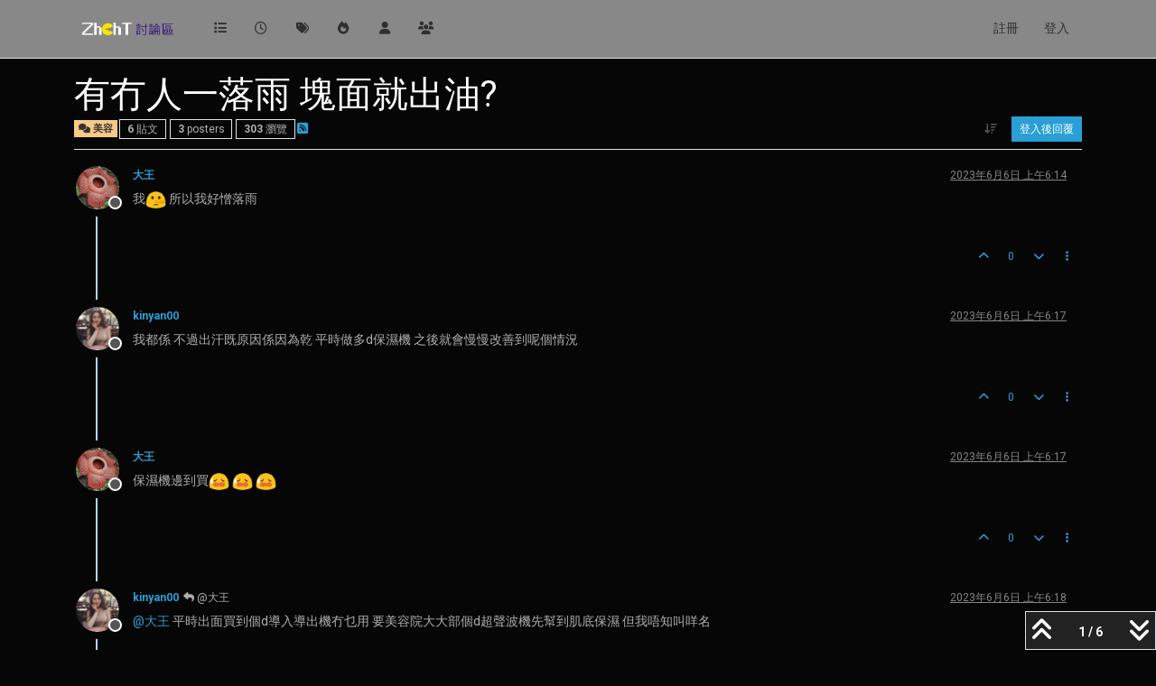

--- FILE ---
content_type: text/html; charset=utf-8
request_url: https://zhcht.cc/topic/569/%E6%9C%89%E5%86%87%E4%BA%BA%E4%B8%80%E8%90%BD%E9%9B%A8-%E5%A1%8A%E9%9D%A2%E5%B0%B1%E5%87%BA%E6%B2%B9
body_size: 11953
content:
<!DOCTYPE html>
<html lang="zh-TW" data-dir="ltr" style="direction: ltr;">
<head>
<title>有冇人一落雨 塊面就出油? | ZhChT討論區</title>
<meta name="viewport" content="width&#x3D;device-width, initial-scale&#x3D;1.0" />
	<meta name="content-type" content="text/html; charset=UTF-8" />
	<meta name="apple-mobile-web-app-capable" content="yes" />
	<meta name="mobile-web-app-capable" content="yes" />
	<meta property="og:site_name" content="ZhChT討論區" />
	<meta name="msapplication-badge" content="frequency=30; polling-uri=https://zhcht.cc/sitemap.xml" />
	<meta name="theme-color" content="#ffffff" />
	<meta name="keywords" content="台灣香港交流區,正體中文討論區" />
	<meta name="msapplication-square150x150logo" content="/assets/uploads/system/site-logo.png" />
	<meta name="title" content="有冇人一落雨 塊面就出油?" />
	<meta property="og:title" content="有冇人一落雨 塊面就出油?" />
	<meta property="og:type" content="article" />
	<meta property="article:published_time" content="2023-06-06T06:14:59.566Z" />
	<meta property="article:modified_time" content="2023-06-06T06:21:10.209Z" />
	<meta property="article:section" content="美容" />
	<meta name="description" content="我  所以我好憎落雨" />
	<meta property="og:description" content="我  所以我好憎落雨" />
	<meta property="og:image" content="https://zhcht.cc/assets/uploads/profile/uid-590/590-profileavatar-1683705331498.jpeg" />
	<meta property="og:image:url" content="https://zhcht.cc/assets/uploads/profile/uid-590/590-profileavatar-1683705331498.jpeg" />
	<meta property="og:image" content="https://zhcht.cc/assets/uploads/system/site-logo.png" />
	<meta property="og:image:url" content="https://zhcht.cc/assets/uploads/system/site-logo.png" />
	<meta property="og:image:width" content="undefined" />
	<meta property="og:image:height" content="undefined" />
	<meta property="og:url" content="https://zhcht.cc/topic/569/%E6%9C%89%E5%86%87%E4%BA%BA%E4%B8%80%E8%90%BD%E9%9B%A8-%E5%A1%8A%E9%9D%A2%E5%B0%B1%E5%87%BA%E6%B2%B9" />
	
<link rel="stylesheet" type="text/css" href="/assets/client-cyborg.css?v=64777213b6d" />
<link rel="icon" type="image/x-icon" href="/assets/uploads/system/favicon.ico?v&#x3D;64777213b6d" />
	<link rel="manifest" href="/manifest.webmanifest" crossorigin="use-credentials" />
	<link rel="search" type="application/opensearchdescription+xml" title="ZhChT討論區" href="/osd.xml" />
	<link rel="apple-touch-icon" href="/assets/images/touch/512.png" />
	<link rel="icon" sizes="36x36" href="/assets/images/touch/36.png" />
	<link rel="icon" sizes="48x48" href="/assets/images/touch/48.png" />
	<link rel="icon" sizes="72x72" href="/assets/images/touch/72.png" />
	<link rel="icon" sizes="96x96" href="/assets/images/touch/96.png" />
	<link rel="icon" sizes="144x144" href="/assets/images/touch/144.png" />
	<link rel="icon" sizes="192x192" href="/assets/images/touch/192.png" />
	<link rel="icon" sizes="512x512" href="/assets/images/touch/512.png" />
	<link rel="prefetch" href="/assets/src/modules/composer.js?v&#x3D;64777213b6d" />
	<link rel="prefetch" href="/assets/src/modules/composer/uploads.js?v&#x3D;64777213b6d" />
	<link rel="prefetch" href="/assets/src/modules/composer/drafts.js?v&#x3D;64777213b6d" />
	<link rel="prefetch" href="/assets/src/modules/composer/tags.js?v&#x3D;64777213b6d" />
	<link rel="prefetch" href="/assets/src/modules/composer/categoryList.js?v&#x3D;64777213b6d" />
	<link rel="prefetch" href="/assets/src/modules/composer/resize.js?v&#x3D;64777213b6d" />
	<link rel="prefetch" href="/assets/src/modules/composer/autocomplete.js?v&#x3D;64777213b6d" />
	<link rel="prefetch" href="/assets/templates/composer.tpl?v&#x3D;64777213b6d" />
	<link rel="prefetch" href="/assets/language/zh-TW/topic.json?v&#x3D;64777213b6d" />
	<link rel="prefetch" href="/assets/language/zh-TW/modules.json?v&#x3D;64777213b6d" />
	<link rel="prefetch" href="/assets/language/zh-TW/tags.json?v&#x3D;64777213b6d" />
	<link rel="prefetch stylesheet" href="/assets/plugins/nodebb-plugin-markdown/styles/default.css" />
	<link rel="prefetch" href="/assets/language/zh-TW/markdown.json?v&#x3D;64777213b6d" />
	<link rel="stylesheet" href="https://zhcht.cc/assets/plugins/nodebb-plugin-emoji/emoji/styles.css?v&#x3D;64777213b6d" />
	<link rel="canonical" href="https://zhcht.cc/topic/569/有冇人一落雨-塊面就出油" />
	<link rel="alternate" type="application/rss+xml" href="/topic/569.rss" />
	<link rel="up" href="https://zhcht.cc/category/68/美容" />
	<link rel="author" href="https://zhcht.cc/user/大王" />
	
<script>
var config = JSON.parse('{"relative_path":"","upload_url":"/assets/uploads","asset_base_url":"/assets","assetBaseUrl":"/assets","siteTitle":"ZhChT\u8A0E\u8AD6\u5340","browserTitle":"ZhChT\u8A0E\u8AD6\u5340","description":"\u53F0\u7063\u3001\u9999\u6E2F-\u6B63\u9AD4\u4E2D\u6587\u96FB\u5B50\u5E03\u544A\u6B04","keywords":"\u53F0\u7063\u9999\u6E2F\u4EA4\u6D41\u5340,\u6B63\u9AD4\u4E2D\u6587\u8A0E\u8AD6\u5340","brand:logo":"&#x2F;assets&#x2F;uploads&#x2F;system&#x2F;site-logo.png","titleLayout":"&#123;pageTitle&#125; | &#123;browserTitle&#125;","showSiteTitle":false,"maintenanceMode":false,"postQueue":1,"minimumTitleLength":5,"maximumTitleLength":255,"minimumPostLength":8,"maximumPostLength":32767,"minimumTagsPerTopic":0,"maximumTagsPerTopic":5,"minimumTagLength":3,"maximumTagLength":15,"undoTimeout":10000,"useOutgoingLinksPage":false,"allowGuestHandles":false,"allowTopicsThumbnail":false,"usePagination":false,"disableChat":false,"disableChatMessageEditing":false,"maximumChatMessageLength":1000,"socketioTransports":["polling","websocket"],"socketioOrigins":"https://zhcht.cc:*","websocketAddress":"","maxReconnectionAttempts":5,"reconnectionDelay":1500,"topicsPerPage":20,"postsPerPage":20,"maximumFileSize":2048,"theme:id":"nodebb-theme-persona","theme:src":"https://cdn.jsdelivr.net/npm/bootswatch@5.3.3/dist/cyborg/bootstrap.min.css","defaultLang":"zh-TW","userLang":"zh-TW","loggedIn":false,"uid":-1,"cache-buster":"v=64777213b6d","topicPostSort":"oldest_to_newest","categoryTopicSort":"recently_replied","csrf_token":false,"searchEnabled":true,"searchDefaultInQuick":"titles","bootswatchSkin":"cyborg","composer:showHelpTab":true,"enablePostHistory":true,"timeagoCutoff":30,"timeagoCodes":["af","am","ar","az-short","az","be","bg","bs","ca","cs","cy","da","de-short","de","dv","el","en-short","en","es-short","es","et","eu","fa-short","fa","fi","fr-short","fr","gl","he","hr","hu","hy","id","is","it-short","it","ja","jv","ko","ky","lt","lv","mk","nl","no","pl","pt-br-short","pt-br","pt-short","pt","ro","rs","ru","rw","si","sk","sl","sq","sr","sv","th","tr-short","tr","uk","ur","uz","vi","zh-CN","zh-TW"],"cookies":{"enabled":false,"message":"[[global:cookies.message]]","dismiss":"[[global:cookies.accept]]","link":"[[global:cookies.learn-more]]","link_url":"https:&#x2F;&#x2F;www.cookiesandyou.com"},"thumbs":{"size":512},"emailPrompt":0,"useragent":{"isSafari":false},"fontawesome":{"pro":false,"styles":["solid","brands","regular"],"version":"6.7.2"},"activitypub":{"probe":0},"acpLang":"undefined","topicSearchEnabled":false,"disableCustomUserSkins":false,"defaultBootswatchSkin":"cyborg","composer-default":{},"hideSubCategories":false,"hideCategoryLastPost":false,"enableQuickReply":true,"markdown":{"highlight":1,"hljsLanguages":["common"],"theme":"default.css","defaultHighlightLanguage":"","externalMark":false},"emojiCustomFirst":false,"sso-google":{"style":"light"}}');
var app = {
user: JSON.parse('{"uid":-1,"username":"訪客","displayname":"訪客","userslug":"","fullname":"訪客","email":"","icon:text":"?","icon:bgColor":"#aaa","groupTitle":"","groupTitleArray":[],"status":"offline","reputation":0,"email:confirmed":false,"unreadData":{"":{},"new":{},"watched":{},"unreplied":{}},"isAdmin":false,"isGlobalMod":false,"isMod":false,"privileges":{"chat":false,"chat:privileged":false,"upload:post:image":false,"upload:post:file":false,"signature":false,"invite":false,"group:create":false,"search:content":false,"search:users":false,"search:tags":false,"view:users":true,"view:tags":true,"view:groups":true,"local:login":false,"ban":false,"mute":false,"view:users:info":false},"blocks":[],"timeagoCode":"zh-TW","offline":true,"lastRoomId":null,"isEmailConfirmSent":false}')
};
document.documentElement.style.setProperty('--panel-offset', `${localStorage.getItem('panelOffset') || 0}px`);
</script>

<meta name="google-site-verification" content="yDf7om7HmfPP65H9NnwLUDvN0W_0lIOFhi6s-nzt68o" />
<script async src="https://pagead2.googlesyndication.com/pagead/js/adsbygoogle.js"></script>
<script>
     (adsbygoogle = window.adsbygoogle || []).push({
          google_ad_client: "ca-pub-5146846183643456",
          enable_page_level_ads: true
     });
</script>


<style>.category>ul>li:not(.unread) h2 a{color:#FFF !important}.tag-list .tag{background:#000 !important}.tag-item{color:#FFF !important}</style>

</head>
<body class="page-topic page-topic-569 page-topic-有冇人一落雨-塊面就出油 template-topic page-topic-category-68 page-topic-category-美容 parent-category-68 page-status-200 theme-persona user-guest skin-cyborg">
<nav id="menu" class="slideout-menu hidden">
<section class="menu-section" data-section="navigation">
<ul class="menu-section-list text-bg-dark list-unstyled"></ul>
</section>
</nav>
<nav id="chats-menu" class="slideout-menu hidden">

</nav>
<main id="panel" class="slideout-panel">
<nav class="navbar sticky-top navbar-expand-lg bg-light header border-bottom py-0" id="header-menu" component="navbar">
<div class="container-lg justify-content-start flex-nowrap">
<div class="d-flex align-items-center me-auto" style="min-width: 0px;">
<button type="button" class="navbar-toggler border-0" id="mobile-menu">
<i class="fa fa-lg fa-fw fa-bars unread-count" ></i>
<span component="unread/icon" class="notification-icon fa fa-fw fa-book unread-count" data-content="0" data-unread-url="/unread"></span>
</button>
<div class="d-inline-flex align-items-center" style="min-width: 0px;">

<a class="navbar-brand" href="/">
<img alt="ZhChT 討論區" class=" forum-logo d-inline-block align-text-bottom" src="/assets/uploads/system/site-logo.png?v=64777213b6d" />
</a>


</div>
</div>


<div component="navbar/title" class="visible-xs hidden">
<span></span>
</div>
<div id="nav-dropdown" class="collapse navbar-collapse d-none d-lg-block">
<ul id="main-nav" class="navbar-nav me-auto mb-2 mb-lg-0">


<li class="nav-item " title="版面">
<a class="nav-link navigation-link "
 href="&#x2F;categories" >

<i class="fa fa-fw fa-list" data-content=""></i>


<span class="visible-xs-inline">版面</span>


</a>

</li>



<li class="nav-item " title="最新">
<a class="nav-link navigation-link "
 href="&#x2F;recent" >

<i class="fa fa-fw fa-clock-o" data-content=""></i>


<span class="visible-xs-inline">最新</span>


</a>

</li>



<li class="nav-item " title="標籤">
<a class="nav-link navigation-link "
 href="&#x2F;tags" >

<i class="fa fa-fw fa-tags" data-content=""></i>


<span class="visible-xs-inline">標籤</span>


</a>

</li>



<li class="nav-item " title="熱門">
<a class="nav-link navigation-link "
 href="&#x2F;popular" >

<i class="fa fa-fw fa-fire" data-content=""></i>


<span class="visible-xs-inline">熱門</span>


</a>

</li>



<li class="nav-item " title="使用者">
<a class="nav-link navigation-link "
 href="&#x2F;users" >

<i class="fa fa-fw fa-user" data-content=""></i>


<span class="visible-xs-inline">使用者</span>


</a>

</li>



<li class="nav-item " title="群組">
<a class="nav-link navigation-link "
 href="&#x2F;groups" >

<i class="fa fa-fw fa-group" data-content=""></i>


<span class="visible-xs-inline">群組</span>


</a>

</li>


</ul>
<ul class="navbar-nav mb-2 mb-lg-0 hidden-xs">
<li class="nav-item">
<a href="#" id="reconnect" class="nav-link hide" title="與 ZhChT討論區 的連線中斷，我們正在嘗試重連，請耐心等待">
<i class="fa fa-check"></i>
</a>
</li>
</ul>



<ul id="logged-out-menu" class="navbar-nav me-0 mb-2 mb-lg-0 align-items-center">

<li class="nav-item">
<a class="nav-link" href="/register">
<i class="fa fa-pencil fa-fw d-inline-block d-sm-none"></i>
<span>註冊</span>
</a>
</li>

<li class="nav-item">
<a class="nav-link" href="/login">
<i class="fa fa-sign-in fa-fw d-inline-block d-sm-none"></i>
<span>登入</span>
</a>
</li>
</ul>


</div>
</div>
</nav>
<script>
const rect = document.getElementById('header-menu').getBoundingClientRect();
const offset = Math.max(0, rect.bottom);
document.documentElement.style.setProperty('--panel-offset', offset + `px`);
</script>
<div class="container-lg pt-3" id="content">
<noscript>
<div class="alert alert-danger">
<p>
Your browser does not seem to support JavaScript. As a result, your viewing experience will be diminished, and you have been placed in <strong>read-only mode</strong>.
</p>
<p>
Please download a browser that supports JavaScript, or enable it if it's disabled (i.e. NoScript).
</p>
</div>
</noscript>
<div data-widget-area="header">

</div>
<div class="row mb-5">
<div class="topic col-lg-12" itemid="/topic/569/%E6%9C%89%E5%86%87%E4%BA%BA%E4%B8%80%E8%90%BD%E9%9B%A8-%E5%A1%8A%E9%9D%A2%E5%B0%B1%E5%87%BA%E6%B2%B9" itemscope itemtype="https://schema.org/DiscussionForumPosting">
<meta itemprop="headline" content="有冇人一落雨 塊面就出油?">
<meta itemprop="text" content="有冇人一落雨 塊面就出油?">
<meta itemprop="url" content="/topic/569/%E6%9C%89%E5%86%87%E4%BA%BA%E4%B8%80%E8%90%BD%E9%9B%A8-%E5%A1%8A%E9%9D%A2%E5%B0%B1%E5%87%BA%E6%B2%B9">
<meta itemprop="datePublished" content="2023-06-06T06:14:59.566Z">
<meta itemprop="dateModified" content="2023-06-06T06:21:10.209Z">
<div itemprop="author" itemscope itemtype="https://schema.org/Person">
<meta itemprop="name" content="大王">
<meta itemprop="url" content="/user/大王">
</div>
<div class="topic-header sticky-top mb-3 bg-body">
<div class="d-flex flex-wrap gap-3 border-bottom pb-2">
<div class="d-flex flex-column gap-2 flex-grow-1">
<h1 component="post/header" class="mb-0" itemprop="name">
<div class="topic-title d-flex">
<span class="fs-3" component="topic/title">有冇人一落雨 塊面就出油?</span>
</div>
</h1>
<div class="topic-info d-flex gap-2 align-items-center flex-wrap">
<span component="topic/labels" class="d-flex gap-2 hidden">
<span component="topic/scheduled" class="badge badge border border-gray-300 text-body hidden">
<i class="fa fa-clock-o"></i> 已排程
</span>
<span component="topic/pinned" class="badge badge border border-gray-300 text-body hidden">
<i class="fa fa-thumb-tack"></i> 已置頂
</span>
<span component="topic/locked" class="badge badge border border-gray-300 text-body hidden">
<i class="fa fa-lock"></i> 已鎖定
</span>
<a component="topic/moved" href="/category/" class="badge badge border border-gray-300 text-body text-decoration-none hidden">
<i class="fa fa-arrow-circle-right"></i> 已移動
</a>

</span>
<a href="/category/68/美容" class="badge px-1 text-truncate text-decoration-none border" style="color: #333333;background-color: #F7CA88;border-color: #F7CA88!important; max-width: 70vw;">
			<i class="fa fa-fw fa-comments"></i>
			美容
		</a>
<div data-tid="569" component="topic/tags" class="lh-1 tags tag-list d-flex flex-wrap hidden-xs hidden-empty gap-2"></div>
<div class="d-flex hidden-xs gap-2"><span class="badge text-body border border-gray-300 stats text-xs">
<i class="fa-regular fa-fw fa-message visible-xs-inline" title="貼文"></i>
<span component="topic/post-count" title="6" class="fw-bold">6</span>
<span class="hidden-xs text-lowercase fw-normal">貼文</span>
</span>
<span class="badge text-body border border-gray-300 stats text-xs">
<i class="fa fa-fw fa-user visible-xs-inline" title="Posters"></i>
<span title="3" class="fw-bold">3</span>
<span class="hidden-xs text-lowercase fw-normal">Posters</span>
</span>
<span class="badge text-body border border-gray-300 stats text-xs">
<i class="fa fa-fw fa-eye visible-xs-inline" title="瀏覽"></i>
<span class="fw-bold" title="303">303</span>
<span class="hidden-xs text-lowercase fw-normal">瀏覽</span>
</span></div>

<a class="hidden-xs" target="_blank" href="/topic/569.rss"><i class="fa fa-rss-square"></i></a>


<div class="ms-auto">
<div class="topic-main-buttons float-end d-inline-block">
<span class="loading-indicator btn float-start hidden" done="0">
<span class="hidden-xs">正在載入更多貼文</span> <i class="fa fa-refresh fa-spin"></i>
</span>


<div title="排序" class="btn-group bottom-sheet hidden-xs" component="thread/sort">
<button class="btn btn-sm btn-ghost dropdown-toggle" data-bs-toggle="dropdown" aria-haspopup="true" aria-expanded="false" aria-label="貼文排序選項, 從舊到新">
<i class="fa fa-fw fa-arrow-down-wide-short text-secondary"></i></button>
<ul class="dropdown-menu dropdown-menu-end p-1 text-sm" role="menu">
<li>
<a class="dropdown-item rounded-1 d-flex align-items-center gap-2" href="#" class="oldest_to_newest" data-sort="oldest_to_newest" role="menuitem">
<span class="flex-grow-1">從舊到新</span>
<i class="flex-shrink-0 fa fa-fw text-secondary"></i>
</a>
</li>
<li>
<a class="dropdown-item rounded-1 d-flex align-items-center gap-2" href="#" class="newest_to_oldest" data-sort="newest_to_oldest" role="menuitem">
<span class="flex-grow-1">從新到舊</span>
<i class="flex-shrink-0 fa fa-fw text-secondary"></i>
</a>
</li>
<li>
<a class="dropdown-item rounded-1 d-flex align-items-center gap-2" href="#" class="most_votes" data-sort="most_votes" role="menuitem">
<span class="flex-grow-1">最多點贊</span>
<i class="flex-shrink-0 fa fa-fw text-secondary"></i>
</a>
</li>
</ul>
</div>
<div class="d-inline-block">

</div>
<div component="topic/reply/container" class="btn-group bottom-sheet hidden">
<a href="/compose?tid=569" class="btn btn-sm btn-primary" component="topic/reply" data-ajaxify="false" role="button"><i class="fa fa-reply visible-xs-inline"></i><span class="visible-sm-inline visible-md-inline visible-lg-inline"> 回覆</span></a>
<button type="button" class="btn btn-sm btn-primary dropdown-toggle" data-bs-toggle="dropdown" aria-haspopup="true" aria-expanded="false">
<span class="caret"></span>
</button>
<ul class="dropdown-menu dropdown-menu-end" role="menu">
<li><a class="dropdown-item" href="#" component="topic/reply-as-topic" role="menuitem">在新貼文中回覆</a></li>
</ul>
</div>


<a component="topic/reply/guest" href="/login" class="btn btn-sm btn-primary">登入後回覆</a>


</div>
</div>
</div>
</div>
<div class="d-flex flex-wrap gap-2 align-items-center hidden-empty" component="topic/thumb/list">

</div>
</div>
</div>



<div component="topic/deleted/message" class="alert alert-warning d-flex justify-content-between flex-wrap hidden">
<span>此主題已被刪除。只有擁有主題管理權限的使用者可以查看。</span>
<span>

</span>
</div>

<ul component="topic" class="posts timeline" data-tid="569" data-cid="68">

<li component="post" class="  topic-owner-post" data-index="0" data-pid="1844" data-uid="590" data-timestamp="1686032099566" data-username="大王" data-userslug="大王" itemprop="comment" itemtype="http://schema.org/Comment" itemscope>
<a component="post/anchor" data-index="0" id="1"></a>
<meta itemprop="datePublished" content="2023-06-06T06:14:59.566Z">
<meta itemprop="dateModified" content="">

<div class="clearfix post-header">
<div class="icon float-start">
<a href="/user/大王">
<img title="大王" data-uid="590" class="avatar  avatar-rounded" alt="大王" loading="lazy" component="user/picture" src="/assets/uploads/profile/uid-590/590-profileavatar-1683705331498.jpeg" style="--avatar-size: 48px;" onError="this.remove()" itemprop="image" /><span title="大王" data-uid="590" class="avatar  avatar-rounded" component="user/picture" style="--avatar-size: 48px; background-color: #f44336">大</span>

<span component="user/status" class="position-absolute top-100 start-100 border border-white border-2 rounded-circle status offline"><span class="visually-hidden">離線</span></span>

</a>
</div>
<small class="d-flex">
<div class="d-flex align-items-center gap-1 flex-wrap w-100">
<strong class="text-nowrap" itemprop="author" itemscope itemtype="https://schema.org/Person">
<meta itemprop="name" content="大王">
<meta itemprop="url" content="/user/大王">
<a href="/user/大王" data-username="大王" data-uid="590">大王</a>
</strong>


<span class="visible-xs-inline-block visible-sm-inline-block visible-md-inline-block visible-lg-inline-block">

<span>

</span>
</span>
<div class="d-flex align-items-center gap-1 flex-grow-1 justify-content-end">
<span>
<i component="post/edit-indicator" class="fa fa-pencil-square edit-icon hidden"></i>
<span data-editor="" component="post/editor" class="hidden">最後由  編輯 <span class="timeago" title="Invalid Date"></span></span>
<span class="visible-xs-inline-block visible-sm-inline-block visible-md-inline-block visible-lg-inline-block">
<a class="permalink text-muted" href="/post/1844"><span class="timeago" title="2023-06-06T06:14:59.566Z"></span></a>
</span>
</span>
<span class="bookmarked"><i class="fa fa-bookmark-o"></i></span>
</div>
</div>
</small>
</div>
<br />
<div class="content" component="post/content" itemprop="text">
<p dir="auto">我<img src="https://zhcht.cc/assets/plugins/nodebb-plugin-emoji/emoji/android/1f925.png?v=64777213b6d" class="not-responsive emoji emoji-android emoji--lying_face" style="height:23px;width:auto;vertical-align:middle" title=":lying_face:" alt="🤥" />  所以我好憎落雨</p>

</div>
<div class="post-footer">

<div class="clearfix">

<a component="post/reply-count" data-target-component="post/replies/container" href="#" class="threaded-replies user-select-none float-start text-muted hidden">
<span component="post/reply-count/avatars" class="avatars d-inline-flex gap-1 align-items-top hidden-xs ">


</span>
<span class="replies-count small" component="post/reply-count/text" data-replies="0">1 條回覆</span>
<span class="replies-last hidden-xs small">最後回覆 <span class="timeago" title=""></span></span>
<i class="fa fa-fw fa-chevron-down" component="post/replies/open"></i>
</a>

<small class="d-flex justify-content-end align-items-center gap-1" component="post/actions">
<!-- This partial intentionally left blank; overwritten by nodebb-plugin-reactions -->
<span class="post-tools">
<a component="post/reply" href="#" class="btn btn-sm btn-link user-select-none hidden">回覆</a>
<a component="post/quote" href="#" class="btn btn-sm btn-link user-select-none hidden">引用</a>
</span>


<span class="votes">
<a component="post/upvote" href="#" class="btn btn-sm btn-link ">
<i class="fa fa-chevron-up"></i>
</a>
<span class="btn btn-sm btn-link" component="post/vote-count" data-votes="0">0</span>

<a component="post/downvote" href="#" class="btn btn-sm btn-link ">
<i class="fa fa-chevron-down"></i>
</a>

</span>

<span component="post/tools" class="dropdown bottom-sheet d-inline-block ">
<a class="btn btn-link btn-sm dropdown-toggle" href="#" data-bs-toggle="dropdown" aria-haspopup="true" aria-expanded="false"><i class="fa fa-fw fa-ellipsis-v"></i></a>
<ul class="dropdown-menu dropdown-menu-end p-1 text-sm" role="menu"></ul>
</span>
</small>
</div>
<div component="post/replies/container"></div>
</div>

</li>




<li component="post" class="  " data-index="1" data-pid="1845" data-uid="348" data-timestamp="1686032244087" data-username="kinyan00" data-userslug="kinyan00" itemprop="comment" itemtype="http://schema.org/Comment" itemscope>
<a component="post/anchor" data-index="1" id="2"></a>
<meta itemprop="datePublished" content="2023-06-06T06:17:24.087Z">
<meta itemprop="dateModified" content="">

<div class="clearfix post-header">
<div class="icon float-start">
<a href="/user/kinyan00">
<img title="kinyan00" data-uid="348" class="avatar  avatar-rounded" alt="kinyan00" loading="lazy" component="user/picture" src="/assets/uploads/profile/uid-348/348-profileavatar-1665546957822.jpeg" style="--avatar-size: 48px;" onError="this.remove()" itemprop="image" /><span title="kinyan00" data-uid="348" class="avatar  avatar-rounded" component="user/picture" style="--avatar-size: 48px; background-color: #3f51b5">K</span>

<span component="user/status" class="position-absolute top-100 start-100 border border-white border-2 rounded-circle status offline"><span class="visually-hidden">離線</span></span>

</a>
</div>
<small class="d-flex">
<div class="d-flex align-items-center gap-1 flex-wrap w-100">
<strong class="text-nowrap" itemprop="author" itemscope itemtype="https://schema.org/Person">
<meta itemprop="name" content="kinyan00">
<meta itemprop="url" content="/user/kinyan00">
<a href="/user/kinyan00" data-username="kinyan00" data-uid="348">kinyan00</a>
</strong>


<span class="visible-xs-inline-block visible-sm-inline-block visible-md-inline-block visible-lg-inline-block">

<span>

</span>
</span>
<div class="d-flex align-items-center gap-1 flex-grow-1 justify-content-end">
<span>
<i component="post/edit-indicator" class="fa fa-pencil-square edit-icon hidden"></i>
<span data-editor="" component="post/editor" class="hidden">最後由  編輯 <span class="timeago" title="Invalid Date"></span></span>
<span class="visible-xs-inline-block visible-sm-inline-block visible-md-inline-block visible-lg-inline-block">
<a class="permalink text-muted" href="/post/1845"><span class="timeago" title="2023-06-06T06:17:24.087Z"></span></a>
</span>
</span>
<span class="bookmarked"><i class="fa fa-bookmark-o"></i></span>
</div>
</div>
</small>
</div>
<br />
<div class="content" component="post/content" itemprop="text">
<p dir="auto">我都係 不過出汗既原因係因為乾 平時做多d保濕機 之後就會慢慢改善到呢個情況</p>

</div>
<div class="post-footer">

<div class="clearfix">

<a component="post/reply-count" data-target-component="post/replies/container" href="#" class="threaded-replies user-select-none float-start text-muted hidden">
<span component="post/reply-count/avatars" class="avatars d-inline-flex gap-1 align-items-top hidden-xs ">


</span>
<span class="replies-count small" component="post/reply-count/text" data-replies="0">1 條回覆</span>
<span class="replies-last hidden-xs small">最後回覆 <span class="timeago" title=""></span></span>
<i class="fa fa-fw fa-chevron-down" component="post/replies/open"></i>
</a>

<small class="d-flex justify-content-end align-items-center gap-1" component="post/actions">
<!-- This partial intentionally left blank; overwritten by nodebb-plugin-reactions -->
<span class="post-tools">
<a component="post/reply" href="#" class="btn btn-sm btn-link user-select-none hidden">回覆</a>
<a component="post/quote" href="#" class="btn btn-sm btn-link user-select-none hidden">引用</a>
</span>


<span class="votes">
<a component="post/upvote" href="#" class="btn btn-sm btn-link ">
<i class="fa fa-chevron-up"></i>
</a>
<span class="btn btn-sm btn-link" component="post/vote-count" data-votes="0">0</span>

<a component="post/downvote" href="#" class="btn btn-sm btn-link ">
<i class="fa fa-chevron-down"></i>
</a>

</span>

<span component="post/tools" class="dropdown bottom-sheet d-inline-block ">
<a class="btn btn-link btn-sm dropdown-toggle" href="#" data-bs-toggle="dropdown" aria-haspopup="true" aria-expanded="false"><i class="fa fa-fw fa-ellipsis-v"></i></a>
<ul class="dropdown-menu dropdown-menu-end p-1 text-sm" role="menu"></ul>
</span>
</small>
</div>
<div component="post/replies/container"></div>
</div>

</li>




<li component="post" class="  topic-owner-post" data-index="2" data-pid="1846" data-uid="590" data-timestamp="1686032277366" data-username="大王" data-userslug="大王" itemprop="comment" itemtype="http://schema.org/Comment" itemscope>
<a component="post/anchor" data-index="2" id="3"></a>
<meta itemprop="datePublished" content="2023-06-06T06:17:57.366Z">
<meta itemprop="dateModified" content="">

<div class="clearfix post-header">
<div class="icon float-start">
<a href="/user/大王">
<img title="大王" data-uid="590" class="avatar  avatar-rounded" alt="大王" loading="lazy" component="user/picture" src="/assets/uploads/profile/uid-590/590-profileavatar-1683705331498.jpeg" style="--avatar-size: 48px;" onError="this.remove()" itemprop="image" /><span title="大王" data-uid="590" class="avatar  avatar-rounded" component="user/picture" style="--avatar-size: 48px; background-color: #f44336">大</span>

<span component="user/status" class="position-absolute top-100 start-100 border border-white border-2 rounded-circle status offline"><span class="visually-hidden">離線</span></span>

</a>
</div>
<small class="d-flex">
<div class="d-flex align-items-center gap-1 flex-wrap w-100">
<strong class="text-nowrap" itemprop="author" itemscope itemtype="https://schema.org/Person">
<meta itemprop="name" content="大王">
<meta itemprop="url" content="/user/大王">
<a href="/user/大王" data-username="大王" data-uid="590">大王</a>
</strong>


<span class="visible-xs-inline-block visible-sm-inline-block visible-md-inline-block visible-lg-inline-block">

<span>

</span>
</span>
<div class="d-flex align-items-center gap-1 flex-grow-1 justify-content-end">
<span>
<i component="post/edit-indicator" class="fa fa-pencil-square edit-icon hidden"></i>
<span data-editor="" component="post/editor" class="hidden">最後由  編輯 <span class="timeago" title="Invalid Date"></span></span>
<span class="visible-xs-inline-block visible-sm-inline-block visible-md-inline-block visible-lg-inline-block">
<a class="permalink text-muted" href="/post/1846"><span class="timeago" title="2023-06-06T06:17:57.366Z"></span></a>
</span>
</span>
<span class="bookmarked"><i class="fa fa-bookmark-o"></i></span>
</div>
</div>
</small>
</div>
<br />
<div class="content" component="post/content" itemprop="text">
<p dir="auto">保濕機邊到買<img src="https://zhcht.cc/assets/plugins/nodebb-plugin-emoji/emoji/android/1f625.png?v=64777213b6d" class="not-responsive emoji emoji-android emoji--disappointed_relieved" style="height:23px;width:auto;vertical-align:middle" title=":disappointed_relieved:" alt="😥" /> <img src="https://zhcht.cc/assets/plugins/nodebb-plugin-emoji/emoji/android/1f625.png?v=64777213b6d" class="not-responsive emoji emoji-android emoji--disappointed_relieved" style="height:23px;width:auto;vertical-align:middle" title=":disappointed_relieved:" alt="😥" /> <img src="https://zhcht.cc/assets/plugins/nodebb-plugin-emoji/emoji/android/1f625.png?v=64777213b6d" class="not-responsive emoji emoji-android emoji--disappointed_relieved" style="height:23px;width:auto;vertical-align:middle" title=":disappointed_relieved:" alt="😥" /></p>

</div>
<div class="post-footer">

<div class="clearfix">

<a component="post/reply-count" data-target-component="post/replies/container" href="#" class="threaded-replies user-select-none float-start text-muted hidden">
<span component="post/reply-count/avatars" class="avatars d-inline-flex gap-1 align-items-top hidden-xs ">

<span><img title="kinyan00" data-uid="348" class="avatar  avatar-rounded" alt="kinyan00" loading="lazy" component="avatar/picture" src="/assets/uploads/profile/uid-348/348-profileavatar-1665546957822.jpeg" style="--avatar-size: 16px;" onError="this.remove()" itemprop="image" /><span title="kinyan00" data-uid="348" class="avatar  avatar-rounded" component="avatar/icon" style="--avatar-size: 16px; background-color: #3f51b5">K</span></span>


</span>
<span class="replies-count small" component="post/reply-count/text" data-replies="1">1 條回覆</span>
<span class="replies-last hidden-xs small">最後回覆 <span class="timeago" title="2023-06-06T06:18:47.413Z"></span></span>
<i class="fa fa-fw fa-chevron-down" component="post/replies/open"></i>
</a>

<small class="d-flex justify-content-end align-items-center gap-1" component="post/actions">
<!-- This partial intentionally left blank; overwritten by nodebb-plugin-reactions -->
<span class="post-tools">
<a component="post/reply" href="#" class="btn btn-sm btn-link user-select-none hidden">回覆</a>
<a component="post/quote" href="#" class="btn btn-sm btn-link user-select-none hidden">引用</a>
</span>


<span class="votes">
<a component="post/upvote" href="#" class="btn btn-sm btn-link ">
<i class="fa fa-chevron-up"></i>
</a>
<span class="btn btn-sm btn-link" component="post/vote-count" data-votes="0">0</span>

<a component="post/downvote" href="#" class="btn btn-sm btn-link ">
<i class="fa fa-chevron-down"></i>
</a>

</span>

<span component="post/tools" class="dropdown bottom-sheet d-inline-block ">
<a class="btn btn-link btn-sm dropdown-toggle" href="#" data-bs-toggle="dropdown" aria-haspopup="true" aria-expanded="false"><i class="fa fa-fw fa-ellipsis-v"></i></a>
<ul class="dropdown-menu dropdown-menu-end p-1 text-sm" role="menu"></ul>
</span>
</small>
</div>
<div component="post/replies/container"></div>
</div>

</li>




<li component="post" class="  " data-index="3" data-pid="1847" data-uid="348" data-timestamp="1686032327413" data-username="kinyan00" data-userslug="kinyan00" itemprop="comment" itemtype="http://schema.org/Comment" itemscope>
<a component="post/anchor" data-index="3" id="4"></a>
<meta itemprop="datePublished" content="2023-06-06T06:18:47.413Z">
<meta itemprop="dateModified" content="">

<div class="clearfix post-header">
<div class="icon float-start">
<a href="/user/kinyan00">
<img title="kinyan00" data-uid="348" class="avatar  avatar-rounded" alt="kinyan00" loading="lazy" component="user/picture" src="/assets/uploads/profile/uid-348/348-profileavatar-1665546957822.jpeg" style="--avatar-size: 48px;" onError="this.remove()" itemprop="image" /><span title="kinyan00" data-uid="348" class="avatar  avatar-rounded" component="user/picture" style="--avatar-size: 48px; background-color: #3f51b5">K</span>

<span component="user/status" class="position-absolute top-100 start-100 border border-white border-2 rounded-circle status offline"><span class="visually-hidden">離線</span></span>

</a>
</div>
<small class="d-flex">
<div class="d-flex align-items-center gap-1 flex-wrap w-100">
<strong class="text-nowrap" itemprop="author" itemscope itemtype="https://schema.org/Person">
<meta itemprop="name" content="kinyan00">
<meta itemprop="url" content="/user/kinyan00">
<a href="/user/kinyan00" data-username="kinyan00" data-uid="348">kinyan00</a>
</strong>


<span class="visible-xs-inline-block visible-sm-inline-block visible-md-inline-block visible-lg-inline-block">

<a component="post/parent" class="btn btn-sm btn-ghost py-0 px-1 text-xs hidden-xs" data-topid="1846" href="/post/1846"><i class="fa fa-reply"></i> @大王</a>

<span>

</span>
</span>
<div class="d-flex align-items-center gap-1 flex-grow-1 justify-content-end">
<span>
<i component="post/edit-indicator" class="fa fa-pencil-square edit-icon hidden"></i>
<span data-editor="" component="post/editor" class="hidden">最後由  編輯 <span class="timeago" title="Invalid Date"></span></span>
<span class="visible-xs-inline-block visible-sm-inline-block visible-md-inline-block visible-lg-inline-block">
<a class="permalink text-muted" href="/post/1847"><span class="timeago" title="2023-06-06T06:18:47.413Z"></span></a>
</span>
</span>
<span class="bookmarked"><i class="fa fa-bookmark-o"></i></span>
</div>
</div>
</small>
</div>
<br />
<div class="content" component="post/content" itemprop="text">
<p dir="auto"><a class="plugin-mentions-user plugin-mentions-a" href="/user/%E5%A4%A7%E7%8E%8B">@大王</a> 平時出面買到個d導入導出機冇乜用 要美容院大大部個d超聲波機先幫到肌底保濕 但我唔知叫咩名</p>

</div>
<div class="post-footer">

<div class="clearfix">

<a component="post/reply-count" data-target-component="post/replies/container" href="#" class="threaded-replies user-select-none float-start text-muted hidden">
<span component="post/reply-count/avatars" class="avatars d-inline-flex gap-1 align-items-top hidden-xs ">

<span><span title="n09" data-uid="517" class="avatar  avatar-rounded" component="avatar/icon" style="--avatar-size: 16px; background-color: #2196f3">N</span></span>


</span>
<span class="replies-count small" component="post/reply-count/text" data-replies="1">1 條回覆</span>
<span class="replies-last hidden-xs small">最後回覆 <span class="timeago" title="2023-06-06T06:20:31.627Z"></span></span>
<i class="fa fa-fw fa-chevron-down" component="post/replies/open"></i>
</a>

<small class="d-flex justify-content-end align-items-center gap-1" component="post/actions">
<!-- This partial intentionally left blank; overwritten by nodebb-plugin-reactions -->
<span class="post-tools">
<a component="post/reply" href="#" class="btn btn-sm btn-link user-select-none hidden">回覆</a>
<a component="post/quote" href="#" class="btn btn-sm btn-link user-select-none hidden">引用</a>
</span>


<span class="votes">
<a component="post/upvote" href="#" class="btn btn-sm btn-link ">
<i class="fa fa-chevron-up"></i>
</a>
<span class="btn btn-sm btn-link" component="post/vote-count" data-votes="0">0</span>

<a component="post/downvote" href="#" class="btn btn-sm btn-link ">
<i class="fa fa-chevron-down"></i>
</a>

</span>

<span component="post/tools" class="dropdown bottom-sheet d-inline-block ">
<a class="btn btn-link btn-sm dropdown-toggle" href="#" data-bs-toggle="dropdown" aria-haspopup="true" aria-expanded="false"><i class="fa fa-fw fa-ellipsis-v"></i></a>
<ul class="dropdown-menu dropdown-menu-end p-1 text-sm" role="menu"></ul>
</span>
</small>
</div>
<div component="post/replies/container"></div>
</div>

</li>




<li component="post" class="  " data-index="4" data-pid="1848" data-uid="517" data-timestamp="1686032431627" data-username="n09" data-userslug="n09" itemprop="comment" itemtype="http://schema.org/Comment" itemscope>
<a component="post/anchor" data-index="4" id="5"></a>
<meta itemprop="datePublished" content="2023-06-06T06:20:31.627Z">
<meta itemprop="dateModified" content="">

<div class="clearfix post-header">
<div class="icon float-start">
<a href="/user/n09">
<span title="n09" data-uid="517" class="avatar  avatar-rounded" component="user/picture" style="--avatar-size: 48px; background-color: #2196f3">N</span>

<span component="user/status" class="position-absolute top-100 start-100 border border-white border-2 rounded-circle status offline"><span class="visually-hidden">離線</span></span>

</a>
</div>
<small class="d-flex">
<div class="d-flex align-items-center gap-1 flex-wrap w-100">
<strong class="text-nowrap" itemprop="author" itemscope itemtype="https://schema.org/Person">
<meta itemprop="name" content="n09">
<meta itemprop="url" content="/user/n09">
<a href="/user/n09" data-username="n09" data-uid="517">n09</a>
</strong>


<span class="visible-xs-inline-block visible-sm-inline-block visible-md-inline-block visible-lg-inline-block">

<a component="post/parent" class="btn btn-sm btn-ghost py-0 px-1 text-xs hidden-xs" data-topid="1847" href="/post/1847"><i class="fa fa-reply"></i> @kinyan00</a>

<span>

</span>
</span>
<div class="d-flex align-items-center gap-1 flex-grow-1 justify-content-end">
<span>
<i component="post/edit-indicator" class="fa fa-pencil-square edit-icon hidden"></i>
<span data-editor="" component="post/editor" class="hidden">最後由  編輯 <span class="timeago" title="Invalid Date"></span></span>
<span class="visible-xs-inline-block visible-sm-inline-block visible-md-inline-block visible-lg-inline-block">
<a class="permalink text-muted" href="/post/1848"><span class="timeago" title="2023-06-06T06:20:31.627Z"></span></a>
</span>
</span>
<span class="bookmarked"><i class="fa fa-bookmark-o"></i></span>
</div>
</div>
</small>
</div>
<br />
<div class="content" component="post/content" itemprop="text">
<p dir="auto"><a class="plugin-mentions-user plugin-mentions-a" href="/user/kinyan00">@kinyan00</a> 係咪bellasonic? <a href="https://bora.hk/Bellasonic%E9%9B%99%E9%A0%BB%E7%84%A1%E9%87%9D%E6%B0%B4%E6%B3%A8" rel="nofollow ugc"> <img src="/assets/uploads/files/1686032395255-photo_2021-07-07_16-40-49-2.jpg" alt="photo_2021-07-07_16-40-49 (2).jpg" class=" img-fluid img-markdown" /></a></p>

</div>
<div class="post-footer">

<div class="clearfix">

<a component="post/reply-count" data-target-component="post/replies/container" href="#" class="threaded-replies user-select-none float-start text-muted hidden">
<span component="post/reply-count/avatars" class="avatars d-inline-flex gap-1 align-items-top hidden-xs ">


</span>
<span class="replies-count small" component="post/reply-count/text" data-replies="0">1 條回覆</span>
<span class="replies-last hidden-xs small">最後回覆 <span class="timeago" title=""></span></span>
<i class="fa fa-fw fa-chevron-down" component="post/replies/open"></i>
</a>

<small class="d-flex justify-content-end align-items-center gap-1" component="post/actions">
<!-- This partial intentionally left blank; overwritten by nodebb-plugin-reactions -->
<span class="post-tools">
<a component="post/reply" href="#" class="btn btn-sm btn-link user-select-none hidden">回覆</a>
<a component="post/quote" href="#" class="btn btn-sm btn-link user-select-none hidden">引用</a>
</span>


<span class="votes">
<a component="post/upvote" href="#" class="btn btn-sm btn-link ">
<i class="fa fa-chevron-up"></i>
</a>
<span class="btn btn-sm btn-link" component="post/vote-count" data-votes="0">0</span>

<a component="post/downvote" href="#" class="btn btn-sm btn-link ">
<i class="fa fa-chevron-down"></i>
</a>

</span>

<span component="post/tools" class="dropdown bottom-sheet d-inline-block ">
<a class="btn btn-link btn-sm dropdown-toggle" href="#" data-bs-toggle="dropdown" aria-haspopup="true" aria-expanded="false"><i class="fa fa-fw fa-ellipsis-v"></i></a>
<ul class="dropdown-menu dropdown-menu-end p-1 text-sm" role="menu"></ul>
</span>
</small>
</div>
<div component="post/replies/container"></div>
</div>

</li>




<li component="post" class="  " data-index="5" data-pid="1849" data-uid="348" data-timestamp="1686032470209" data-username="kinyan00" data-userslug="kinyan00" itemprop="comment" itemtype="http://schema.org/Comment" itemscope>
<a component="post/anchor" data-index="5" id="6"></a>
<meta itemprop="datePublished" content="2023-06-06T06:21:10.209Z">
<meta itemprop="dateModified" content="">

<div class="clearfix post-header">
<div class="icon float-start">
<a href="/user/kinyan00">
<img title="kinyan00" data-uid="348" class="avatar  avatar-rounded" alt="kinyan00" loading="lazy" component="user/picture" src="/assets/uploads/profile/uid-348/348-profileavatar-1665546957822.jpeg" style="--avatar-size: 48px;" onError="this.remove()" itemprop="image" /><span title="kinyan00" data-uid="348" class="avatar  avatar-rounded" component="user/picture" style="--avatar-size: 48px; background-color: #3f51b5">K</span>

<span component="user/status" class="position-absolute top-100 start-100 border border-white border-2 rounded-circle status offline"><span class="visually-hidden">離線</span></span>

</a>
</div>
<small class="d-flex">
<div class="d-flex align-items-center gap-1 flex-wrap w-100">
<strong class="text-nowrap" itemprop="author" itemscope itemtype="https://schema.org/Person">
<meta itemprop="name" content="kinyan00">
<meta itemprop="url" content="/user/kinyan00">
<a href="/user/kinyan00" data-username="kinyan00" data-uid="348">kinyan00</a>
</strong>


<span class="visible-xs-inline-block visible-sm-inline-block visible-md-inline-block visible-lg-inline-block">

<span>

</span>
</span>
<div class="d-flex align-items-center gap-1 flex-grow-1 justify-content-end">
<span>
<i component="post/edit-indicator" class="fa fa-pencil-square edit-icon hidden"></i>
<span data-editor="" component="post/editor" class="hidden">最後由  編輯 <span class="timeago" title="Invalid Date"></span></span>
<span class="visible-xs-inline-block visible-sm-inline-block visible-md-inline-block visible-lg-inline-block">
<a class="permalink text-muted" href="/post/1849"><span class="timeago" title="2023-06-06T06:21:10.209Z"></span></a>
</span>
</span>
<span class="bookmarked"><i class="fa fa-bookmark-o"></i></span>
</div>
</div>
</small>
</div>
<br />
<div class="content" component="post/content" itemprop="text">
<p dir="auto">係呢部!! 原來叫bellasonic<br />
樓主, 你試下呢部啦</p>

</div>
<div class="post-footer">

<div class="clearfix">

<a component="post/reply-count" data-target-component="post/replies/container" href="#" class="threaded-replies user-select-none float-start text-muted hidden">
<span component="post/reply-count/avatars" class="avatars d-inline-flex gap-1 align-items-top hidden-xs ">


</span>
<span class="replies-count small" component="post/reply-count/text" data-replies="0">1 條回覆</span>
<span class="replies-last hidden-xs small">最後回覆 <span class="timeago" title=""></span></span>
<i class="fa fa-fw fa-chevron-down" component="post/replies/open"></i>
</a>

<small class="d-flex justify-content-end align-items-center gap-1" component="post/actions">
<!-- This partial intentionally left blank; overwritten by nodebb-plugin-reactions -->
<span class="post-tools">
<a component="post/reply" href="#" class="btn btn-sm btn-link user-select-none hidden">回覆</a>
<a component="post/quote" href="#" class="btn btn-sm btn-link user-select-none hidden">引用</a>
</span>


<span class="votes">
<a component="post/upvote" href="#" class="btn btn-sm btn-link ">
<i class="fa fa-chevron-up"></i>
</a>
<span class="btn btn-sm btn-link" component="post/vote-count" data-votes="0">0</span>

<a component="post/downvote" href="#" class="btn btn-sm btn-link ">
<i class="fa fa-chevron-down"></i>
</a>

</span>

<span component="post/tools" class="dropdown bottom-sheet d-inline-block ">
<a class="btn btn-link btn-sm dropdown-toggle" href="#" data-bs-toggle="dropdown" aria-haspopup="true" aria-expanded="false"><i class="fa fa-fw fa-ellipsis-v"></i></a>
<ul class="dropdown-menu dropdown-menu-end p-1 text-sm" role="menu"></ul>
</span>
</small>
</div>
<div component="post/replies/container"></div>
</div>

</li>




</ul>





<div class="pagination-block border border-1 text-bg-light text-center">
<div class="progress-bar bg-info"></div>
<div class="wrapper dropup">
<i class="fa fa-2x fa-angle-double-up pointer fa-fw pagetop"></i>
<a href="#" class="text-reset dropdown-toggle d-inline-block text-decoration-none" data-bs-toggle="dropdown" data-bs-reference="parent" aria-haspopup="true" aria-expanded="false">
<span class="pagination-text"></span>
</a>
<i class="fa fa-2x fa-angle-double-down pointer fa-fw pagebottom"></i>
<ul class="dropdown-menu dropdown-menu-end" role="menu">
<li>
<div class="row">
<div class="col-8 post-content"></div>
<div class="col-4 text-end">
<div class="scroller-content">
<span class="pointer pagetop">第一個貼文 <i class="fa fa-angle-double-up"></i></span>
<div class="scroller-container">
<div class="scroller-thumb">
<span class="thumb-text"></span>
<div class="scroller-thumb-icon"></div>
</div>
</div>
<span class="pointer pagebottom">最後的貼文 <i class="fa fa-angle-double-down"></i></span>
</div>
</div>
</div>
<div class="row">
<div class="col-6">
<button id="myNextPostBtn" class="btn btn-outline-secondary form-control" disabled>到我的下個貼文</button>
</div>
<div class="col-6">
<input type="number" class="form-control" id="indexInput" placeholder="Go to post index">
</div>
</div>
</li>
</ul>
</div>
</div>
</div>
<div data-widget-area="sidebar" class="col-lg-3 col-sm-12 hidden">

</div>
</div>
<div data-widget-area="footer">

</div>

<noscript>
<nav component="pagination" class="pagination-container hidden" aria-label="分頁">
<ul class="pagination hidden-xs justify-content-center">
<li class="page-item previous float-start disabled">
<a class="page-link" href="?" data-page="1" aria-label="上一頁"><i class="fa fa-chevron-left"></i> </a>
</li>

<li class="page-item next float-end disabled">
<a class="page-link" href="?" data-page="1" aria-label="下一頁"><i class="fa fa-chevron-right"></i></a>
</li>
</ul>
<ul class="pagination hidden-sm hidden-md hidden-lg justify-content-center">
<li class="page-item first disabled">
<a class="page-link" href="?" data-page="1" aria-label="首頁"><i class="fa fa-fast-backward"></i> </a>
</li>
<li class="page-item previous disabled">
<a class="page-link" href="?" data-page="1" aria-label="上一頁"><i class="fa fa-chevron-left"></i> </a>
</li>
<li component="pagination/select-page" class="page-item page select-page">
<a class="page-link" href="#" aria-label="前往頁面">1 / 1</a>
</li>
<li class="page-item next disabled">
<a class="page-link" href="?" data-page="1" aria-label="下一頁"><i class="fa fa-chevron-right"></i></a>
</li>
<li class="page-item last disabled">
<a class="page-link" href="?" data-page="1" aria-label="最後頁"><i class="fa fa-fast-forward"></i> </a>
</li>
</ul>
</nav>
</noscript>
<script id="ajaxify-data" type="application/json">{"cid":68,"lastposttime":1686032470209,"mainPid":1844,"postcount":6,"slug":"569/有冇人一落雨-塊面就出油","tid":569,"timestamp":1686032099566,"title":"有冇人一落雨 塊面就出油?","uid":590,"viewcount":303,"postercount":3,"teaserPid":1849,"deleted":0,"locked":0,"pinned":0,"pinExpiry":0,"upvotes":0,"downvotes":0,"deleterUid":0,"titleRaw":"有冇人一落雨 塊面就出油?","timestampISO":"2023-06-06T06:14:59.566Z","scheduled":false,"lastposttimeISO":"2023-06-06T06:21:10.209Z","pinExpiryISO":"","votes":0,"tags":[],"thumbs":[],"posts":[{"content":"<p dir=\"auto\">我<img src=\"https://zhcht.cc/assets/plugins/nodebb-plugin-emoji/emoji/android/1f925.png?v=64777213b6d\" class=\"not-responsive emoji emoji-android emoji--lying_face\" style=\"height:23px;width:auto;vertical-align:middle\" title=\":lying_face:\" alt=\"🤥\" />  所以我好憎落雨<\/p>\n","pid":1844,"tid":569,"timestamp":1686032099566,"uid":590,"deleted":0,"upvotes":0,"downvotes":0,"deleterUid":0,"edited":0,"replies":{"hasMore":false,"hasSingleImmediateReply":false,"users":[],"text":"[[topic:one-reply-to-this-post]]","count":0},"bookmarks":0,"votes":0,"timestampISO":"2023-06-06T06:14:59.566Z","editedISO":"","attachments":[],"index":0,"user":{"uid":590,"username":"大王","userslug":"大王","reputation":7,"postcount":12,"topiccount":2,"picture":"/assets/uploads/profile/uid-590/590-profileavatar-1683705331498.jpeg","signature":"","banned":false,"banned:expire":0,"status":"offline","lastonline":1688977696793,"groupTitle":null,"mutedUntil":0,"displayname":"大王","groupTitleArray":[],"icon:bgColor":"#f44336","icon:text":"大","lastonlineISO":"2023-07-10T08:28:16.793Z","muted":false,"banned_until":0,"banned_until_readable":"Not Banned","isLocal":true,"selectedGroups":[],"custom_profile_info":[]},"editor":null,"bookmarked":false,"upvoted":false,"downvoted":false,"selfPost":false,"events":[],"topicOwnerPost":true,"display_edit_tools":false,"display_delete_tools":false,"display_moderator_tools":false,"display_move_tools":false,"display_post_menu":true},{"content":"<p dir=\"auto\">我都係 不過出汗既原因係因為乾 平時做多d保濕機 之後就會慢慢改善到呢個情況<\/p>\n","pid":1845,"tid":569,"timestamp":1686032244087,"uid":348,"deleted":0,"upvotes":0,"downvotes":0,"deleterUid":0,"edited":0,"replies":{"hasMore":false,"hasSingleImmediateReply":false,"users":[],"text":"[[topic:one-reply-to-this-post]]","count":0},"bookmarks":0,"votes":0,"timestampISO":"2023-06-06T06:17:24.087Z","editedISO":"","attachments":[],"index":1,"user":{"uid":348,"username":"kinyan00","userslug":"kinyan00","reputation":7,"postcount":78,"topiccount":13,"picture":"/assets/uploads/profile/uid-348/348-profileavatar-1665546957822.jpeg","signature":"","banned":false,"banned:expire":0,"status":"offline","lastonline":1691745612087,"groupTitle":"[\"\"]","mutedUntil":0,"displayname":"kinyan00","groupTitleArray":[""],"icon:bgColor":"#3f51b5","icon:text":"K","lastonlineISO":"2023-08-11T09:20:12.087Z","muted":false,"banned_until":0,"banned_until_readable":"Not Banned","isLocal":true,"selectedGroups":[],"custom_profile_info":[]},"editor":null,"bookmarked":false,"upvoted":false,"downvoted":false,"selfPost":false,"events":[],"topicOwnerPost":false,"display_edit_tools":false,"display_delete_tools":false,"display_moderator_tools":false,"display_move_tools":false,"display_post_menu":true},{"content":"<p dir=\"auto\">保濕機邊到買<img src=\"https://zhcht.cc/assets/plugins/nodebb-plugin-emoji/emoji/android/1f625.png?v=64777213b6d\" class=\"not-responsive emoji emoji-android emoji--disappointed_relieved\" style=\"height:23px;width:auto;vertical-align:middle\" title=\":disappointed_relieved:\" alt=\"😥\" /> <img src=\"https://zhcht.cc/assets/plugins/nodebb-plugin-emoji/emoji/android/1f625.png?v=64777213b6d\" class=\"not-responsive emoji emoji-android emoji--disappointed_relieved\" style=\"height:23px;width:auto;vertical-align:middle\" title=\":disappointed_relieved:\" alt=\"😥\" /> <img src=\"https://zhcht.cc/assets/plugins/nodebb-plugin-emoji/emoji/android/1f625.png?v=64777213b6d\" class=\"not-responsive emoji emoji-android emoji--disappointed_relieved\" style=\"height:23px;width:auto;vertical-align:middle\" title=\":disappointed_relieved:\" alt=\"😥\" /><\/p>\n","pid":1846,"tid":569,"timestamp":1686032277366,"uid":590,"replies":{"hasMore":false,"hasSingleImmediateReply":true,"users":[{"uid":348,"username":"kinyan00","userslug":"kinyan00","picture":"/assets/uploads/profile/uid-348/348-profileavatar-1665546957822.jpeg","fullname":"","displayname":"kinyan00","icon:bgColor":"#3f51b5","icon:text":"K","isLocal":true}],"text":"[[topic:one-reply-to-this-post]]","count":1,"timestampISO":"2023-06-06T06:18:47.413Z"},"deleted":0,"upvotes":0,"downvotes":0,"deleterUid":0,"edited":0,"bookmarks":0,"votes":0,"timestampISO":"2023-06-06T06:17:57.366Z","editedISO":"","attachments":[],"index":2,"user":{"uid":590,"username":"大王","userslug":"大王","reputation":7,"postcount":12,"topiccount":2,"picture":"/assets/uploads/profile/uid-590/590-profileavatar-1683705331498.jpeg","signature":"","banned":false,"banned:expire":0,"status":"offline","lastonline":1688977696793,"groupTitle":null,"mutedUntil":0,"displayname":"大王","groupTitleArray":[],"icon:bgColor":"#f44336","icon:text":"大","lastonlineISO":"2023-07-10T08:28:16.793Z","muted":false,"banned_until":0,"banned_until_readable":"Not Banned","isLocal":true,"selectedGroups":[],"custom_profile_info":[]},"editor":null,"bookmarked":false,"upvoted":false,"downvoted":false,"selfPost":false,"events":[],"topicOwnerPost":true,"display_edit_tools":false,"display_delete_tools":false,"display_moderator_tools":false,"display_move_tools":false,"display_post_menu":true},{"content":"<p dir=\"auto\"><a class=\"plugin-mentions-user plugin-mentions-a\" href=\"/user/%E5%A4%A7%E7%8E%8B\">@大王<\/a> 平時出面買到個d導入導出機冇乜用 要美容院大大部個d超聲波機先幫到肌底保濕 但我唔知叫咩名<\/p>\n","pid":1847,"tid":569,"timestamp":1686032327413,"toPid":"1846","uid":348,"replies":{"hasMore":false,"hasSingleImmediateReply":true,"users":[{"uid":517,"username":"n09","userslug":"n09","picture":null,"fullname":null,"displayname":"n09","icon:bgColor":"#2196f3","icon:text":"N","isLocal":true}],"text":"[[topic:one-reply-to-this-post]]","count":1,"timestampISO":"2023-06-06T06:20:31.627Z"},"deleted":0,"upvotes":0,"downvotes":0,"deleterUid":0,"edited":0,"bookmarks":0,"votes":0,"timestampISO":"2023-06-06T06:18:47.413Z","editedISO":"","attachments":[],"index":3,"parent":{"uid":590,"pid":1846,"content":"<p dir=\"auto\">保濕機邊到買<img src=\"https://zhcht.cc/assets/plugins/nodebb-plugin-emoji/emoji/android/1f625.png?v=64777213b6d\" class=\"not-responsive emoji emoji-android emoji--disappointed_relieved\" style=\"height:23px;width:auto;vertical-align:middle\" title=\":disappointed_relieved:\" alt=\"😥\" /> <img src=\"https://zhcht.cc/assets/plugins/nodebb-plugin-emoji/emoji/android/1f625.png?v=64777213b6d\" class=\"not-responsive emoji emoji-android emoji--disappointed_relieved\" style=\"height:23px;width:auto;vertical-align:middle\" title=\":disappointed_relieved:\" alt=\"😥\" /> <img src=\"https://zhcht.cc/assets/plugins/nodebb-plugin-emoji/emoji/android/1f625.png?v=64777213b6d\" class=\"not-responsive emoji emoji-android emoji--disappointed_relieved\" style=\"height:23px;width:auto;vertical-align:middle\" title=\":disappointed_relieved:\" alt=\"😥\" /><\/p>\n","user":{"username":"大王","userslug":"大王","picture":"/assets/uploads/profile/uid-590/590-profileavatar-1683705331498.jpeg","uid":590,"displayname":"大王","icon:bgColor":"#f44336","icon:text":"大","isLocal":true},"timestamp":1686032277366,"timestampISO":"2023-06-06T06:17:57.366Z"},"user":{"uid":348,"username":"kinyan00","userslug":"kinyan00","reputation":7,"postcount":78,"topiccount":13,"picture":"/assets/uploads/profile/uid-348/348-profileavatar-1665546957822.jpeg","signature":"","banned":false,"banned:expire":0,"status":"offline","lastonline":1691745612087,"groupTitle":"[\"\"]","mutedUntil":0,"displayname":"kinyan00","groupTitleArray":[""],"icon:bgColor":"#3f51b5","icon:text":"K","lastonlineISO":"2023-08-11T09:20:12.087Z","muted":false,"banned_until":0,"banned_until_readable":"Not Banned","isLocal":true,"selectedGroups":[],"custom_profile_info":[]},"editor":null,"bookmarked":false,"upvoted":false,"downvoted":false,"selfPost":false,"events":[],"topicOwnerPost":false,"display_edit_tools":false,"display_delete_tools":false,"display_moderator_tools":false,"display_move_tools":false,"display_post_menu":true},{"content":"<p dir=\"auto\"><a class=\"plugin-mentions-user plugin-mentions-a\" href=\"/user/kinyan00\">@kinyan00<\/a> 係咪bellasonic? <a href=\"https://bora.hk/Bellasonic%E9%9B%99%E9%A0%BB%E7%84%A1%E9%87%9D%E6%B0%B4%E6%B3%A8\" rel=\"nofollow ugc\"> <img src=\"/assets/uploads/files/1686032395255-photo_2021-07-07_16-40-49-2.jpg\" alt=\"photo_2021-07-07_16-40-49 (2).jpg\" class=\" img-fluid img-markdown\" /><\/a><\/p>\n","pid":1848,"tid":569,"timestamp":1686032431627,"toPid":"1847","uid":517,"deleted":0,"upvotes":0,"downvotes":0,"deleterUid":0,"edited":0,"replies":{"hasMore":false,"hasSingleImmediateReply":false,"users":[],"text":"[[topic:one-reply-to-this-post]]","count":0},"bookmarks":0,"votes":0,"timestampISO":"2023-06-06T06:20:31.627Z","editedISO":"","attachments":[],"index":4,"parent":{"uid":348,"pid":1847,"content":"<p dir=\"auto\"><a class=\"plugin-mentions-user plugin-mentions-a\" href=\"/user/%E5%A4%A7%E7%8E%8B\">@大王<\/a> 平時出面買到個d導入導出機冇乜用 要美容院大大部個d超聲波機先幫到肌底保濕 但我唔知叫咩名<\/p>\n","user":{"username":"kinyan00","userslug":"kinyan00","picture":"/assets/uploads/profile/uid-348/348-profileavatar-1665546957822.jpeg","uid":348,"displayname":"kinyan00","icon:bgColor":"#3f51b5","icon:text":"K","isLocal":true},"timestamp":1686032327413,"timestampISO":"2023-06-06T06:18:47.413Z"},"user":{"uid":517,"username":"n09","userslug":"n09","reputation":6,"postcount":55,"topiccount":7,"picture":null,"signature":"","banned":false,"banned:expire":0,"status":"offline","lastonline":1688973510670,"groupTitle":null,"mutedUntil":0,"displayname":"n09","groupTitleArray":[],"icon:bgColor":"#2196f3","icon:text":"N","lastonlineISO":"2023-07-10T07:18:30.670Z","muted":false,"banned_until":0,"banned_until_readable":"Not Banned","isLocal":true,"selectedGroups":[],"custom_profile_info":[]},"editor":null,"bookmarked":false,"upvoted":false,"downvoted":false,"selfPost":false,"events":[],"topicOwnerPost":false,"display_edit_tools":false,"display_delete_tools":false,"display_moderator_tools":false,"display_move_tools":false,"display_post_menu":true},{"content":"<p dir=\"auto\">係呢部!! 原來叫bellasonic<br />\n樓主, 你試下呢部啦<\/p>\n","pid":1849,"tid":569,"timestamp":1686032470209,"uid":348,"deleted":0,"upvotes":0,"downvotes":0,"deleterUid":0,"edited":0,"replies":{"hasMore":false,"hasSingleImmediateReply":false,"users":[],"text":"[[topic:one-reply-to-this-post]]","count":0},"bookmarks":0,"votes":0,"timestampISO":"2023-06-06T06:21:10.209Z","editedISO":"","attachments":[],"index":5,"user":{"uid":348,"username":"kinyan00","userslug":"kinyan00","reputation":7,"postcount":78,"topiccount":13,"picture":"/assets/uploads/profile/uid-348/348-profileavatar-1665546957822.jpeg","signature":"","banned":false,"banned:expire":0,"status":"offline","lastonline":1691745612087,"groupTitle":"[\"\"]","mutedUntil":0,"displayname":"kinyan00","groupTitleArray":[""],"icon:bgColor":"#3f51b5","icon:text":"K","lastonlineISO":"2023-08-11T09:20:12.087Z","muted":false,"banned_until":0,"banned_until_readable":"Not Banned","isLocal":true,"selectedGroups":[],"custom_profile_info":[]},"editor":null,"bookmarked":false,"upvoted":false,"downvoted":false,"selfPost":false,"events":[],"topicOwnerPost":false,"display_edit_tools":false,"display_delete_tools":false,"display_moderator_tools":false,"display_move_tools":false,"display_post_menu":true}],"category":{"bgColor":"#F7CA88","cid":68,"class":"col-md-3 col-xs-6","color":"#333333","description":"美容心得, 效果, 陷阱及優惠資訊","descriptionParsed":"<p>美容心得, 效果, 陷阱及優惠資訊<\/p>\n","disabled":0,"icon":"fa-comments","imageClass":"cover","isSection":0,"link":"","name":"美容","numRecentReplies":1,"order":68,"parentCid":66,"post_count":765,"slug":"68/美容","topic_count":156,"subCategoriesPerPage":10,"handle":"美容","minTags":0,"maxTags":5,"postQueue":1,"totalPostCount":765,"totalTopicCount":156},"tagWhitelist":[],"minTags":0,"maxTags":5,"thread_tools":[],"isFollowing":false,"isNotFollowing":true,"isIgnoring":false,"bookmark":null,"postSharing":[{"id":"facebook","name":"Facebook","class":"fa-brands fa-facebook","activated":true},{"id":"twitter","name":"X (Twitter)","class":"fa-brands fa-x-twitter","activated":true}],"deleter":null,"merger":null,"forker":null,"related":[],"unreplied":false,"icons":[],"privileges":{"topics:reply":false,"topics:read":true,"topics:schedule":false,"topics:tag":false,"topics:delete":false,"posts:edit":false,"posts:history":false,"posts:upvote":false,"posts:downvote":false,"posts:delete":false,"posts:view_deleted":false,"read":true,"purge":false,"view_thread_tools":false,"editable":false,"deletable":false,"view_deleted":false,"view_scheduled":false,"isAdminOrMod":false,"disabled":0,"tid":"569","uid":-1},"topicStaleDays":60,"reputation:disabled":0,"downvote:disabled":0,"upvoteVisibility":"privileged","downvoteVisibility":"privileged","feeds:disableRSS":0,"signatures:hideDuplicates":0,"bookmarkThreshold":5,"necroThreshold":7,"postEditDuration":3600,"postDeleteDuration":0,"scrollToMyPost":false,"updateUrlWithPostIndex":false,"allowMultipleBadges":true,"privateUploads":false,"showPostPreviewsOnHover":true,"sortOptionLabel":"[[topic:oldest-to-newest]]","rssFeedUrl":"/topic/569.rss","postIndex":1,"breadcrumbs":[{"text":"主頁","url":"https://zhcht.cc"},{"text":"美容","url":"https://zhcht.cc/category/68/美容","cid":68},{"text":"有冇人一落雨 塊面就出油?"}],"author":{"username":"大王","userslug":"大王","uid":590,"displayname":"大王","isLocal":true},"pagination":{"prev":{"page":1,"active":false},"next":{"page":1,"active":false},"first":{"page":1,"active":true},"last":{"page":1,"active":true},"rel":[],"pages":[],"currentPage":1,"pageCount":1},"loggedIn":false,"loggedInUser":{"uid":-1,"username":"[[global:guest]]","picture":"","icon:text":"?","icon:bgColor":"#aaa"},"relative_path":"","template":{"name":"topic","topic":true},"url":"/topic/569/%E6%9C%89%E5%86%87%E4%BA%BA%E4%B8%80%E8%90%BD%E9%9B%A8-%E5%A1%8A%E9%9D%A2%E5%B0%B1%E5%87%BA%E6%B2%B9","bodyClass":"page-topic page-topic-569 page-topic-有冇人一落雨-塊面就出油 template-topic page-topic-category-68 page-topic-category-美容 parent-category-68 page-status-200 theme-persona user-guest","_header":{"tags":{"meta":[{"name":"viewport","content":"width&#x3D;device-width, initial-scale&#x3D;1.0"},{"name":"content-type","content":"text/html; charset=UTF-8","noEscape":true},{"name":"apple-mobile-web-app-capable","content":"yes"},{"name":"mobile-web-app-capable","content":"yes"},{"property":"og:site_name","content":"ZhChT討論區"},{"name":"msapplication-badge","content":"frequency=30; polling-uri=https://zhcht.cc/sitemap.xml","noEscape":true},{"name":"theme-color","content":"#ffffff"},{"name":"keywords","content":"台灣香港交流區,正體中文討論區"},{"name":"msapplication-square150x150logo","content":"/assets/uploads/system/site-logo.png","noEscape":true},{"name":"title","content":"有冇人一落雨 塊面就出油?"},{"property":"og:title","content":"有冇人一落雨 塊面就出油?"},{"property":"og:type","content":"article"},{"property":"article:published_time","content":"2023-06-06T06:14:59.566Z"},{"property":"article:modified_time","content":"2023-06-06T06:21:10.209Z"},{"property":"article:section","content":"美容"},{"name":"description","content":"我  所以我好憎落雨"},{"property":"og:description","content":"我  所以我好憎落雨"},{"property":"og:image","content":"https://zhcht.cc/assets/uploads/profile/uid-590/590-profileavatar-1683705331498.jpeg","noEscape":true},{"property":"og:image:url","content":"https://zhcht.cc/assets/uploads/profile/uid-590/590-profileavatar-1683705331498.jpeg","noEscape":true},{"property":"og:image","content":"https://zhcht.cc/assets/uploads/system/site-logo.png","noEscape":true},{"property":"og:image:url","content":"https://zhcht.cc/assets/uploads/system/site-logo.png","noEscape":true},{"property":"og:image:width","content":"undefined"},{"property":"og:image:height","content":"undefined"},{"content":"https://zhcht.cc/topic/569/%E6%9C%89%E5%86%87%E4%BA%BA%E4%B8%80%E8%90%BD%E9%9B%A8-%E5%A1%8A%E9%9D%A2%E5%B0%B1%E5%87%BA%E6%B2%B9","property":"og:url"}],"link":[{"rel":"icon","type":"image/x-icon","href":"/assets/uploads/system/favicon.ico?v&#x3D;64777213b6d"},{"rel":"manifest","href":"/manifest.webmanifest","crossorigin":"use-credentials"},{"rel":"search","type":"application/opensearchdescription+xml","title":"ZhChT討論區","href":"/osd.xml"},{"rel":"apple-touch-icon","href":"/assets/images/touch/512.png"},{"rel":"icon","sizes":"36x36","href":"/assets/images/touch/36.png"},{"rel":"icon","sizes":"48x48","href":"/assets/images/touch/48.png"},{"rel":"icon","sizes":"72x72","href":"/assets/images/touch/72.png"},{"rel":"icon","sizes":"96x96","href":"/assets/images/touch/96.png"},{"rel":"icon","sizes":"144x144","href":"/assets/images/touch/144.png"},{"rel":"icon","sizes":"192x192","href":"/assets/images/touch/192.png"},{"rel":"icon","sizes":"512x512","href":"/assets/images/touch/512.png"},{"rel":"prefetch","href":"/assets/src/modules/composer.js?v&#x3D;64777213b6d"},{"rel":"prefetch","href":"/assets/src/modules/composer/uploads.js?v&#x3D;64777213b6d"},{"rel":"prefetch","href":"/assets/src/modules/composer/drafts.js?v&#x3D;64777213b6d"},{"rel":"prefetch","href":"/assets/src/modules/composer/tags.js?v&#x3D;64777213b6d"},{"rel":"prefetch","href":"/assets/src/modules/composer/categoryList.js?v&#x3D;64777213b6d"},{"rel":"prefetch","href":"/assets/src/modules/composer/resize.js?v&#x3D;64777213b6d"},{"rel":"prefetch","href":"/assets/src/modules/composer/autocomplete.js?v&#x3D;64777213b6d"},{"rel":"prefetch","href":"/assets/templates/composer.tpl?v&#x3D;64777213b6d"},{"rel":"prefetch","href":"/assets/language/zh-TW/topic.json?v&#x3D;64777213b6d"},{"rel":"prefetch","href":"/assets/language/zh-TW/modules.json?v&#x3D;64777213b6d"},{"rel":"prefetch","href":"/assets/language/zh-TW/tags.json?v&#x3D;64777213b6d"},{"rel":"prefetch stylesheet","type":"","href":"/assets/plugins/nodebb-plugin-markdown/styles/default.css"},{"rel":"prefetch","href":"/assets/language/zh-TW/markdown.json?v&#x3D;64777213b6d"},{"rel":"stylesheet","href":"https://zhcht.cc/assets/plugins/nodebb-plugin-emoji/emoji/styles.css?v&#x3D;64777213b6d"},{"rel":"canonical","href":"https://zhcht.cc/topic/569/有冇人一落雨-塊面就出油","noEscape":true},{"rel":"alternate","type":"application/rss+xml","href":"/topic/569.rss"},{"rel":"up","href":"https://zhcht.cc/category/68/美容"},{"rel":"author","href":"https://zhcht.cc/user/大王"}]}},"widgets":{}}</script></div><!-- /.container#content -->
</main>

<div id="taskbar" component="taskbar" class="taskbar fixed-bottom">
<div class="navbar-inner"><ul class="nav navbar-nav"></ul></div>
</div>
<script defer src="/assets/nodebb.min.js?v=64777213b6d"></script>

<script>
if (document.readyState === 'loading') {
document.addEventListener('DOMContentLoaded', prepareFooter);
} else {
prepareFooter();
}
function prepareFooter() {

$(document).ready(function () {
app.coldLoad();
});
}
</script>
<script defer src="https://static.cloudflareinsights.com/beacon.min.js/vcd15cbe7772f49c399c6a5babf22c1241717689176015" integrity="sha512-ZpsOmlRQV6y907TI0dKBHq9Md29nnaEIPlkf84rnaERnq6zvWvPUqr2ft8M1aS28oN72PdrCzSjY4U6VaAw1EQ==" data-cf-beacon='{"version":"2024.11.0","token":"29afa992261b4af5a99476de11727b4d","r":1,"server_timing":{"name":{"cfCacheStatus":true,"cfEdge":true,"cfExtPri":true,"cfL4":true,"cfOrigin":true,"cfSpeedBrain":true},"location_startswith":null}}' crossorigin="anonymous"></script>
</body>
</html>

--- FILE ---
content_type: text/html; charset=utf-8
request_url: https://www.google.com/recaptcha/api2/aframe
body_size: 268
content:
<!DOCTYPE HTML><html><head><meta http-equiv="content-type" content="text/html; charset=UTF-8"></head><body><script nonce="dq6j6FBYrW0r_kjhX1rdOQ">/** Anti-fraud and anti-abuse applications only. See google.com/recaptcha */ try{var clients={'sodar':'https://pagead2.googlesyndication.com/pagead/sodar?'};window.addEventListener("message",function(a){try{if(a.source===window.parent){var b=JSON.parse(a.data);var c=clients[b['id']];if(c){var d=document.createElement('img');d.src=c+b['params']+'&rc='+(localStorage.getItem("rc::a")?sessionStorage.getItem("rc::b"):"");window.document.body.appendChild(d);sessionStorage.setItem("rc::e",parseInt(sessionStorage.getItem("rc::e")||0)+1);localStorage.setItem("rc::h",'1769254311791');}}}catch(b){}});window.parent.postMessage("_grecaptcha_ready", "*");}catch(b){}</script></body></html>

--- FILE ---
content_type: application/javascript; charset=UTF-8
request_url: https://zhcht.cc/assets/modules/composer-formatting.5da8b7d04d15afdca351.min.js
body_size: -1179
content:
"use strict";(self.webpackChunknodebb=self.webpackChunknodebb||[]).push([[1091,34271,36159,62441,88189,98463,99127],{24187:(S,A,a)=>{var g,E;g=[a(64061)],E=function(){const c={};c.show=function(e,r){const s=e.hasOwnProperty("fileSize")&&e.fileSize!==void 0?parseInt(e.fileSize,10):!1;app.parseAndTranslate("modals/upload-file",{showHelp:e.hasOwnProperty("showHelp")&&e.showHelp!==void 0?e.showHelp:!0,fileSize:s,title:e.title||"[[global:upload-file]]",description:e.description||"",button:e.button||"[[global:upload]]",accept:e.accept?e.accept.replace(/,/g,"&#44; "):""},function(n){n.modal("show"),n.on("hidden.bs.modal",function(){n.remove()});const l=n.find("#uploadForm");l.attr("action",e.route),l.find("#params").val(JSON.stringify(e.params)),n.find("#fileUploadSubmitBtn").on("click",function(){$(this).addClass("disabled"),l.submit()}),l.submit(function(){return P(n,s,r),!1})})},c.hideAlerts=function(e){$(e).find("#alert-status, #alert-success, #alert-error, #upload-progress-box").addClass("hide")};function P(e,r,s){p(e,"status","[[uploads:uploading-file]]"),e.find("#upload-progress-bar").css("width","0%"),e.find("#upload-progress-box").show().removeClass("hide");const n=e.find("#fileInput");if(!n.val())return p(e,"error","[[uploads:select-file-to-upload]]");if(!b(n[0],r))return p(e,"error","[[error:file-too-big, "+r+"]]");c.ajaxSubmit(e,s)}function p(e,r,s){c.hideAlerts(e),r==="error"&&e.find("#fileUploadSubmitBtn").removeClass("disabled"),s=s.replace(/&amp;#44/g,"&#44"),e.find("#alert-"+r).translateText(s).removeClass("hide")}c.ajaxSubmit=function(e,r){e.find("#uploadForm").ajaxSubmit({headers:{"x-csrf-token":config.csrf_token},error:function(n){n=h(n),p(e,"error",n.responseJSON?.status?.message||n.responseJSON?.error||`[[error:upload-error-fallback, ${n.status} ${n.statusText}]]`)},uploadProgress:function(n,l,u,t){e.find("#upload-progress-bar").css("width",t+"%")},success:function(n){let l=h(n);n.hasOwnProperty("response")&&n.hasOwnProperty("status")&&n.status.code==="ok"&&(l=n.response.images),r(l[0].url),p(e,"success","[[uploads:upload-success]]"),setTimeout(function(){c.hideAlerts(e),e.modal("hide")},750)}})};function h(e){if(typeof e=="string")try{return JSON.parse(e)}catch{return{error:"[[error:parse-error]]"}}return e}function b(e,r){return window.FileReader&&r?e.files[0].size<=r*1e3:!0}return c}.apply(A,g),E!==void 0&&(S.exports=E)},36159:(S,A,a)=>{var g,E;g=[a(49897),a(40027),a(29930),a(24187),a(81335),a(17459),a(65285)],E=function(c,P,p,h,b,e){const r={};return r.get=s=>c.get(`/topics/${s}/thumbs`,{thumbsOnly:1}),r.getByPid=s=>c.get(`/posts/${encodeURIComponent(s)}`,{}).then(n=>r.get(n.tid)),r.delete=(s,n)=>c.del(`/topics/${s}/thumbs`,{path:n}),r.deleteAll=s=>{r.get(s).then(n=>{Promise.all(n.map(l=>r.delete(s,l.url)))})},r.upload=s=>new Promise(n=>{h.show({title:"[[topic:composer.thumb-title]]",method:"put",route:config.relative_path+`/api/v3/topics/${s}/thumbs`},function(l){n(l)})}),r.modal={},r.modal.open=function(s){const{id:n,pid:l}=s;let{modal:u}=s,t;return new Promise(i=>{Promise.all([r.get(n),l?r.getByPid(l):[]]).then(o=>new Promise(d=>{const m=o.reduce((y,f)=>y.concat(f));t=m.length,d(m)})).then(o=>b.render("modals/topic-thumbs",{thumbs:o})).then(o=>{u?e.translate(o,function(d){u.find(".bootbox-body").html(d),r.modal.handleSort({modal:u,numThumbs:t})}):(u=P.dialog({title:"[[modules:thumbs.modal.title]]",message:o,onEscape:!0,backdrop:!0,buttons:{add:{label:'<i class="fa fa-plus"></i> [[modules:thumbs.modal.add]]',className:"btn-success",callback:()=>(r.upload(n).then(()=>{r.modal.open({...s,modal:u}),Promise.all([a.e(20056),a.e(40559),a.e(449),a.e(5785),a.e(52185)]).then(function(){var d=[a(71431)];(m=>{m.updateThumbCount(n,$(`[component="composer"][data-uuid="${n}"]`)),i()}).apply(null,d)}).catch(a.oe)}),!1)},close:{label:"[[global:close]]",className:"btn-primary"}}}),r.modal.handleDelete({...s,modal:u}),r.modal.handleSort({modal:u,numThumbs:t}))})})},r.modal.handleDelete=s=>{const n=s.modal.get(0),{id:l}=s;n.addEventListener("click",u=>{u.target.closest('button[data-action="remove"]')&&P.confirm("[[modules:thumbs.modal.confirm-remove]]",t=>{if(!t)return;const i=u.target.closest("[data-id]").getAttribute("data-id"),o=u.target.closest("[data-path]").getAttribute("data-path");c.del(`/topics/${i}/thumbs`,{path:o}).then(()=>{r.modal.open(s),Promise.all([a.e(20056),a.e(40559),a.e(449),a.e(5785),a.e(52185)]).then(function(){var d=[a(71431)];(m=>{m.updateThumbCount(l,$(`[component="composer"][data-uuid="${l}"]`))}).apply(null,d)}).catch(a.oe)}).catch(p.error)})})},r.modal.handleSort=({modal:s,numThumbs:n})=>{if(n>1){const l=s.find(".topic-thumbs-modal");l.sortable({items:"[data-id]"}),l.on("sortupdate",r.modal.handleSortChange)}},r.modal.handleSortChange=(s,n)=>{const l=n.item.get(0).parentNode.querySelectorAll("[data-id]");Array.from(l).forEach((u,t)=>{const i=u.getAttribute("data-id");let o=u.getAttribute("data-path");o=o.replace(new RegExp(`^${config.upload_url}`),""),c.put(`/topics/${i}/thumbs/order`,{path:o,order:t}).catch(p.error)})},r}.apply(A,g),E!==void 0&&(S.exports=E)},49897:(S,A,a)=>{a.r(A),a.d(A,{del:()=>u,get:()=>e,head:()=>r,patch:()=>n,post:()=>s,put:()=>l});var g=a(91749),E=a.n(g),c=a(40027),P=a.n(c);const p=config.relative_path+"/api/v3";async function h(t,i){if(t.url=t.url.startsWith("/api")?config.relative_path+t.url:p+t.url,typeof i=="function"){b(t).then(o=>i(null,o),o=>i(o));return}try{return await b(t)}catch(o){if(o.message==="A valid login session was not found. Please log in and try again."){const{url:d}=await(0,g.fire)("filter:admin.reauth",{url:"login"});return(0,c.confirm)("[[error:api.reauth-required]]",m=>{m&&ajaxify.go(d)})}throw o}}async function b(t){const{url:i}=t;delete t.url,t.data&&!(t.data instanceof FormData)&&(t.data=JSON.stringify(t.data||{}),t.headers["content-type"]="application/json; charset=utf-8"),{options:t}=await(0,g.fire)("filter:api.options",{options:t}),t.data&&(t.body=t.data,delete t.data);const o=await fetch(i,t),{headers:d}=o;if(d.get("x-redirect"))return b({url:d.get("x-redirect"),...t});const m=d.get("content-type"),y=m&&m.startsWith("application/json");let f;if(t.method!=="HEAD"&&(y?f=await o.json():f=await o.text()),!o.ok)throw f?new Error(y?f.status.message:f):new Error(o.statusText);return y&&f&&f.hasOwnProperty("status")&&f.hasOwnProperty("response")?f.response:f}function e(t,i,o){return h({url:t+(i&&Object.keys(i).length?"?"+$.param(i):"")},o)}function r(t,i,o){return h({url:t+(i&&Object.keys(i).length?"?"+$.param(i):""),method:"HEAD"},o)}function s(t,i,o){return h({url:t,method:"POST",data:i,headers:{"x-csrf-token":config.csrf_token}},o)}function n(t,i,o){return h({url:t,method:"PATCH",data:i,headers:{"x-csrf-token":config.csrf_token}},o)}function l(t,i,o){return h({url:t,method:"PUT",data:i,headers:{"x-csrf-token":config.csrf_token}},o)}function u(t,i,o){return h({url:t,method:"DELETE",data:i,headers:{"x-csrf-token":config.csrf_token}},o)}}}]);


--- FILE ---
content_type: application/javascript; charset=UTF-8
request_url: https://zhcht.cc/assets/40559.47cb3d55091f68072505.min.js
body_size: -1177
content:
"use strict";(self.webpackChunknodebb=self.webpackChunknodebb||[]).push([[40559],{28721:(B,j,s)=>{var L,T;L=[s(29930)],T=function(w){var E={},A,b;E.init=function(c,r){var n=c.find(".tags");if(n.length){A=ajaxify.data.hasOwnProperty("minTags")?ajaxify.data.minTags:config.minimumTagsPerTopic,b=ajaxify.data.hasOwnProperty("maxTags")?ajaxify.data.maxTags:config.maximumTagsPerTopic,n.tagsinput({tagClass:"badge bg-info rounded-1",confirmKeys:[13,44],trimValue:!0});var l=c.find(".bootstrap-tagsinput input");p(c,r,ajaxify.data),app.loadJQueryUI(function(){l.autocomplete({delay:100,position:{my:"left bottom",at:"left top",collision:"flip"},appendTo:c.find(".bootstrap-tagsinput"),open:function(){$(this).autocomplete("widget").css("z-index",2e4)},source:function(a,u){socket.emit("topics.autocompleteTags",{query:a.term,cid:r.cid},function(C,I){if(C)return w.error(C);I&&u(I),$(".ui-autocomplete a").attr("data-ajaxify","false")})},select:function(){m(l)}}),D(r.tags,n),n.on("beforeItemAdd",function(a){var u=b&&b<=E.getTags(c.attr("data-uuid")).length,C=utils.cleanUpTag(a.item,config.maximumTagLength),I=C!==a.item;if(a.cancel=I||a.item.length<config.minimumTagLength||a.item.length>config.maximumTagLength||u,a.item.length<config.minimumTagLength)return w.error("[[error:tag-too-short, "+config.minimumTagLength+"]]");if(a.item.length>config.maximumTagLength)return w.error("[[error:tag-too-long, "+config.maximumTagLength+"]]");if(u)return w.error("[[error:too-many-tags, "+b+"]]");var k=r.hasOwnProperty("cid")?r.cid:ajaxify.data.cid;$(window).trigger("action:tag.beforeAdd",{cid:k,tagEl:n,tag:a.item,event:a,inputAutocomplete:l}),I&&n.tagsinput("add",C),a.cancel&&l.length&&l.autocomplete("close")}),n.on("itemRemoved",function(a){!a.item||a.options&&a.options.skipRemoveCheck||socket.emit("topics.canRemoveTag",{tag:a.item},function(u,C){if(u)return w.error(u);C||(w.error("[[error:cant-remove-system-tag]]"),n.tagsinput("add",a.item,{skipAddCheck:!0}))})}),n.on("itemAdded",function(a){if(!(a.options&&a.options.skipAddCheck)){var u=r.hasOwnProperty("cid")?r.cid:ajaxify.data.cid;socket.emit("topics.isTagAllowed",{tag:a.item,cid:u||0},function(C,I){if(C)return w.error(C);if(!I)return n.tagsinput("remove",a.item,{skipRemoveCheck:!0});$(window).trigger("action:tag.added",{cid:u,tagEl:n,tag:a.item,inputAutocomplete:l}),l.length&&l.autocomplete("close")})}})}),l.attr("tabIndex",n.attr("tabIndex")),l.on("blur",function(){m(l)}),$('[component="composer/tag/dropdown"]').on("click","li",function(){var a=$(this).attr("data-tag");return a&&D([a],n),!1})}},E.isEnoughTags=function(c){return E.getTags(c).length>=A},E.minTagCount=function(){return A},E.onChangeCategory=function(c,r,n,l){var a=c.find('[component="composer/tag/dropdown"]');a.length&&(p(c,r,l),a.toggleClass("hidden",!l.tagWhitelist||!l.tagWhitelist.length),l.tagWhitelist&&app.parseAndTranslate("composer","tagWhitelist",{tagWhitelist:l.tagWhitelist},function(u){a.find(".dropdown-menu").html(u)}))};function p(c,r,n){var l=c.find(".tags"),a=c.find(".bootstrap-tagsinput input");a.length&&(n.hasOwnProperty("minTags")&&(A=n.minTags),n.hasOwnProperty("maxTags")&&(b=n.maxTags),n.tagWhitelist&&n.tagWhitelist.length?(a.attr("readonly",""),a.attr("placeholder",""),l.tagsinput("items").slice().forEach(function(u){n.tagWhitelist.indexOf(u)===-1&&l.tagsinput("remove",u)})):(a.removeAttr("readonly"),a.attr("placeholder",c.find("input.tags").attr("placeholder"))),c.find(".tags-container").toggleClass("haswhitelist",!!(n.tagWhitelist&&n.tagWhitelist.length)),c.find(".tags-container").toggleClass("hidden",n.privileges&&n.privileges.hasOwnProperty("topics:tag")&&!n.privileges["topics:tag"]||b===0&&!r&&!r.tags&&!r.tags.length),n.privileges&&n.privileges.hasOwnProperty("topics:tag")&&!n.privileges["topics:tag"]&&l.tagsinput("removeAll"),$(window).trigger("action:tag.toggleInput",{postContainer:c,tagWhitelist:n.tagWhitelist,tagsInput:a}))}function m(c){var r=jQuery.Event("keypress");r.which=13,r.keyCode=13,setTimeout(function(){c.trigger(r)},100)}function D(c,r){if(c&&c.length)for(var n=0;n<c.length;++n)r.tagsinput("add",c[n])}return E.getTags=function(c){return $('.composer[data-uuid="'+c+'"] .tags').tagsinput("items")},E}.apply(j,L),T!==void 0&&(B.exports=T)},36244:(B,j,s)=>{var L,T;L=[s(89596),s(13342),s(17459),s(29930),s(43103),s(64061)],T=function(w,E,A,b,p){var m={inProgress:{}},D="";m.initialize=function(d){l(d),a(d),c(d),r(d),A.translate("[[modules:composer.uploading, 0%]]",function(f){D=f})};function c(d){var f=$('.composer[data-uuid="'+d+'"]');f.find("#files").on("change",function(y){var O=(y.target||{}).files||($(this).val()?[{name:$(this).val(),type:utils.fileMimeType($(this).val())}]:null);O&&I({files:O,post_uuid:d,route:"/api/post/upload"})})}function r(d){var f=$('.composer[data-uuid="'+d+'"]');f.on("click",".topic-thumb-clear-btn",function(y){f.find("input#topic-thumb-url").val("").trigger("change"),n(f.find("input#topic-thumb-file")),$(this).addClass("hide"),y.preventDefault()}),f.on("paste change keypress","input#topic-thumb-url",function(){var y=$(this);setTimeout(function(){var O=y.val();O?f.find(".topic-thumb-clear-btn").removeClass("hide"):(n(f.find("input#topic-thumb-file")),f.find(".topic-thumb-clear-btn").addClass("hide")),f.find("img.topic-thumb-preview").attr("src",O)},100)})}function n(d){d.wrap("<form />").closest("form").get(0).reset(),d.unwrap()}function l(d){var f=$('.composer[data-uuid="'+d+'"]');p.handleDragDrop({container:f,callback:function(y){I({files:y.files,post_uuid:d,route:"/api/post/upload",formData:y.formData})}})}function a(d){var f=$('.composer[data-uuid="'+d+'"]');p.handlePaste({container:f,callback:function(y){I({files:y.files,fileNames:y.fileNames,post_uuid:d,route:"/api/post/upload",formData:y.formData})}})}function u(d){return d.replace(/[-[\]{}()*+?.,\\^$|#\s]/g,"\\$&")}function C(d,f,y){return d.slice(0,f)+y+d.slice(f)}function I(d){var f=[...d.files],y=d.post_uuid,O=$('.composer[data-uuid="'+y+'"]'),U=O.find("textarea"),i=U.val(),W=O.find("#fileForm"),G=!1;W.attr("action",config.relative_path+d.route);var h=E.getSelectedCid();!h&&ajaxify.data.cid&&(h=ajaxify.data.cid);var g=0,x=!1;for(g=0;g<f.length;++g)if(x=f[g].type.match(/image./),x&&!app.user.privileges["upload:post:image"]||!x&&!app.user.privileges["upload:post:file"])return b.error("[[error:no-privileges]]");var V=[];let ne="";for(g=0;g<f.length;++g){if(V.push(g+"_"+Date.now()+"_"+(d.fileNames?d.fileNames[g]:f[g].name)),x=f[g].type.match(/image./),!app.user.isAdmin&&f[g].size>parseInt(config.maximumFileSize,10)*1024)return W[0].reset(),b.error("[[error:file-too-big, "+config.maximumFileSize+"]]");ne+=(x?"!":"")+"["+V[g]+"]("+D+") "}const oe=U.getCursorPosition(),se=i.length;i=C(i,oe,ne),W.length&&O.find('[data-action="post"]').prop("disabled",!0),U.val(i),$(window).trigger("action:composer.uploadStart",{post_uuid:y,files:V.map(function(q,F){return{filename:q.replace(/^\d+_\d{13}_/,""),isImage:/image./.test(f[F].type)}}),text:D}),W.off("submit").submit(function(){function q(F,N,R){var _;R&&(_=F.replace(/^\d+_\d{13}_/,""));var te=U.val(),Z=new RegExp(u(F)+"]\\([^)]+\\)","g");U.val(te.replace(Z,(_||F)+"]("+N+")")),$(window).trigger("action:composer.uploadUpdate",{post_uuid:y,filename:F,text:N})}return m.inProgress[y]=m.inProgress[y]||[],m.inProgress[y].push(1),d.formData&&d.formData.append("cid",h),$(this).ajaxSubmit({headers:{"x-csrf-token":config.csrf_token},resetForm:!0,clearForm:!0,formData:d.formData,data:{cid:h},error:function(F){G=!0,O.find('[data-action="post"]').prop("disabled",!1);const N=k(F,y);for(var R=0;R<f.length;++R)q(V[R],N,!0);w.render(O)},uploadProgress:function(F,N,R,_){A.translate("[[modules:composer.uploading, "+_+"%]]",function(te){if(!G)for(var Z=0;Z<f.length;++Z)q(V[Z],te)})},success:function(F){const N=F.response.images;if(G=!0,N&&N.length)for(var R=0;R<N.length;++R)N[R].filename=V[R].replace(/^\d+_\d{13}_/,""),N[R].isImage=/image./.test(f[R].type),q(V[R],N[R].url,!0);w.render(O),U.prop("selectionEnd",oe+U.val().length-se),U.focus(),O.find('[data-action="post"]').prop("disabled",!1),$(window).trigger("action:composer.upload",{post_uuid:y,files:N})},complete:function(){W[0].reset(),m.inProgress[y].pop()}}),!1}),W.submit()}function k(d,f){var y=d.responseJSON&&(d.responseJSON.error||d.responseJSON.status&&d.responseJSON.status.message)||"[[error:parse-error]]";return d&&d.status===413&&(y=d.statusText||"Request Entity Too Large"),b.error(y),$(window).trigger("action:composer.uploadError",{post_uuid:f,message:y}),y}return m}.apply(j,L),T!==void 0&&(B.exports=T)},41644:(B,j,s)=>{var L,T;L=[s(65348),s(14063),s(49897)],T=function(w,E,A){var b={},p;b.init=function(r,n){var l=r.find(".category-list-container");l.length&&(r.on("action:composer.resize",function(){m(r)}),b.updateTaskbar(r,n),p=w.init(l.find('[component="category-selector"]'),{privilege:"topics:create",states:["watching","tracking","notwatching","ignoring"],onSelect:function(a){n.hasOwnProperty("cid")&&c(r,n,a)}}),p&&(n.cid&&n.category?p.selectedCategory={cid:n.cid,name:n.category.name}:ajaxify.data.template.compose&&ajaxify.data.selectedCategory&&(p.selectedCategory={cid:ajaxify.data.cid,name:ajaxify.data.selectedCategory}),r.find(".category-name").translateHtml(p.selectedCategory?p.selectedCategory.name:"[[modules:composer.select-category]]").on("click",function(){w.modal({privilege:"topics:create",states:["watching","tracking","notwatching","ignoring"],openOnLoad:!0,showLinks:!1,onSubmit:function(a){r.find(".category-name").text(a.name),p.selectCategory(a.cid),n.hasOwnProperty("cid")&&c(r,n,a)}})}),m(r)))};function m(r){r.find('.category-list-container [component="category-selector"]').toggleClass("dropup",r.outerHeight()<$(window).height()/2)}b.getSelectedCid=function(){var r;return p&&(r=p.getSelectedCategory()),r?r.cid:0},b.updateTaskbar=function(r,n){parseInt(n.cid,10)&&A.get(`/categories/${n.cid}`,{}).then(function(l){D(r,l)})};function D(r,n){if(n){var l=r.attr("data-uuid");E.update("composer",l,{image:n.backgroundImage,color:n.color,"background-color":n.bgColor,icon:n.icon&&n.icon.slice(3)})}}async function c(r,n,l){n.cid=l.cid;const a=await window.fetch(`${config.relative_path}/api/category/${l.cid}`).then(u=>u.json());n.category=a,D(r,a),s.e(56382).then(function(){var u=[s(72573),s(52543),s(92762)];(function(C,I,k){C.onChangeCategory(a),I.onChangeCategory(r,n,l.cid,a),k.onChangeCategory(r,n),$(window).trigger("action:composer.changeCategory",{postContainer:r,postData:n,selectedCategory:l,categoryData:a})}).apply(null,u)}).catch(s.oe)}return b}.apply(j,L),T!==void 0&&(B.exports=T)},49641:(B,j,s)=>{var L,T;L=[s(14063),s(17459),s(31494),s(449),s(74566),s(52543),s(13342),s(89596),s(99594),s(88518),s(72573),s(92762),s(41088),s(36159),s(49897),s(40027),s(29930),s(91749),s(10870),s(69749),s(51916)],T=function(w,E,A,b,p,m,D,c,r,n,l,a,u,C,I,k,d,f,y,O,U){var i={active:void 0,posts:{},bsEnvironment:void 0,formatting:void 0};$(window).off("resize",G).on("resize",G),G(),$(window).on("action:composer.topics.post",function(e,t){localStorage.removeItem("category:"+t.data.cid+":bookmark"),localStorage.removeItem("category:"+t.data.cid+":bookmark:clicked")}),$(window).on("popstate",function(){var e=utils.findBootstrapEnvironment();if(i.active&&(e==="xs"||e==="sm")){if(!i.posts[i.active].modified){i.discard(i.active),i.discardConfirm&&i.discardConfirm.length&&(i.discardConfirm.modal("hide"),delete i.discardConfirm);return}E.translate("[[modules:composer.discard]]",function(t){i.discardConfirm=k.confirm(t,function(o){o?i.discard(i.active):i.posts[i.active].modified=!0}),i.posts[i.active].modified=!1})}});function W(){var e=i.bsEnvironment;(ajaxify.data.template.compose===!0||e==="xs"||e==="sm")&&history.back()}function G(){var e=utils.findBootstrapEnvironment(),t=e==="xs"||e==="sm";c.toggle&&(c.env!==e&&t&&(c.env=e,c.toggle(!1)),c.env=e),i.active!==void 0&&(r.reposition($('.composer[data-uuid="'+i.active+'"]')),!t&&window.location.pathname.startsWith(config.relative_path+"/compose")?history.back():t&&!window.location.pathname.startsWith(config.relative_path+"/compose")&&oe()),i.bsEnvironment=e}function h(e){var t,o;e.hasOwnProperty("cid")?t="cid":e.hasOwnProperty("tid")?t="tid":e.hasOwnProperty("pid")&&(t="pid"),o=e[t];for(var v in i.posts)if(i.posts[v].hasOwnProperty(t)&&o===i.posts[v][t])return v;return!1}function g(e){if(e){var t=utils.generateUUID(),o=h(e);if(o)return w.updateActive(o),i.load(o);var v="[[topic:composer.new-topic]]";e.action==="posts.reply"?v="[[topic:composer.replying-to]]":e.action==="posts.edit"&&(v="[[topic:composer.editing-in]]"),E.translate(v,function(S){w.push("composer",t,{title:S.replace("%1",'"'+e.title+'"')})}),i.posts[t]=e,i.load(t)}}async function x(e,t){$('.composer[data-uuid="'+e+'"]').find(".composer-submit").removeAttr("disabled");const{showAlert:o}=await f.fire("filter:composer.error",{post_uuid:e,message:t,showAlert:!0});o&&d.alert({type:"danger",timeout:1e4,title:"",message:t,alert_id:"post_error"})}i.findByTid=function(e){for(var t in i.posts)if(i.posts.hasOwnProperty(t)&&i.posts[t].hasOwnProperty("tid")&&parseInt(i.posts[t].tid,10)===parseInt(e,10))return t;return null},i.addButton=function(e,t,o){b.addButton(e,t,o)},i.newTopic=async e=>{let t={save_id:e.save_id,action:"topics.post",cid:e.cid,handle:e.handle,title:e.title||"",body:e.body||"",tags:e.tags||[],modified:!!(e.title&&e.title.length||e.body&&e.body.length),isMain:!0};({pushData:t}=await f.fire("filter:composer.topic.push",{data:e,pushData:t})),g(t)},i.addQuote=function(e){e.uuid=e.uuid||i.active;var t=(e.title||"").replace(/([\\`*_{}[\]()#+\-.!])/g,"\\$1").replace(/\[/g,"&#91;").replace(/\]/g,"&#93;").replace(/%/g,"&#37;").replace(/,/g,"&#44;");e.body&&(e.body="> "+e.body.replace(/\n/g,`
> `)+`

`);var o="["+t+"]("+config.relative_path+"/post/"+encodeURIComponent(e.selectedPid||e.toPid)+")";if(e.uuid===void 0){e.title&&(e.selectedPid||e.toPid)?i.newReply({tid:e.tid,toPid:e.toPid,title:e.title,body:"[[modules:composer.user-said-in, "+e.username+", "+o+`]]
`+e.body}):i.newReply({tid:e.tid,toPid:e.toPid,title:e.title,body:"[[modules:composer.user-said, "+e.username+`]]
`+e.body});return}else e.uuid!==i.active&&i.load(e.uuid);var v=$('.composer[data-uuid="'+e.uuid+'"]'),S=v.find("textarea"),P=S.val();e.title&&(e.selectedPid||e.toPid)?E.translate("[[modules:composer.user-said-in, "+e.username+", "+o+`]]
`,config.defaultLang,M):E.translate("[[modules:composer.user-said, "+e.username+`]]
`,config.defaultLang,M);function M(X){i.posts[e.uuid].body=(P.length?P+`

`:"")+X+e.body,S.val(i.posts[e.uuid].body),R(v),c.render(v)}},i.newReply=function(e){E.translate(e.body,config.defaultLang,function(t){g({save_id:e.save_id,action:"posts.reply",tid:e.tid,toPid:e.toPid,title:e.title,body:t,modified:!!(t&&t.length),isMain:!1})})},i.editPost=function(e){socket.emit("plugins.composer.push",e.pid,function(t,o){if(t)return d.error(t);o.save_id=e.save_id,o.action="posts.edit",o.pid=e.pid,o.modified=!1,e.body&&(o.body=e.body,o.modified=!0),e.title&&(o.title=e.title,o.modified=!0),g(o)})},i.load=function(e){var t=$('.composer[data-uuid="'+e+'"]');t.length?(N(e),r.reposition(t),R(t),te()):i.formatting?ne(e):socket.emit("plugins.composer.getFormattingOptions",function(o,v){if(o)return d.error(o);i.formatting=v,ne(e)})},i.enhance=function(e,t,o){!t&&!o&&(t=utils.generateUUID(),i.posts[t]=ajaxify.data,o=ajaxify.data,e.attr("data-uuid",t)),D.init(e,i.posts[t]),l.init(e,i.posts),b.addHandler(e),b.addComposerButtons(),c.handleToggler(e),a.showAlert(e,o),A.initialize(t),m.init(e,i.posts[t]),n.init(e,t),e.on("change","input, textarea",function(){i.posts[t].modified=!0}),e.on("click",".composer-submit",function(P){P.preventDefault(),P.stopPropagation(),$(this).attr("disabled",!0),_(t)}),s.e(6411).then(function(){var P=[s(6411)];(function(M){M(e.get(0)).bind("mod+enter",function(){e.find(".composer-submit").attr("disabled",!0),_(t)})}).apply(null,P)}).catch(s.oe),e.find(".composer-discard").on("click",function(P){if(P.preventDefault(),!i.posts[t].modified)return i.discard(t),W();b.exitFullscreen();var M=$(this).prop("disabled",!0);E.translate("[[modules:composer.discard]]",function(X){k.confirm(X,function(ee){ee&&(i.discard(t),W()),M.prop("disabled",!1)})})}),e.find(".composer-minimize, .minimize .trigger").on("click",function(P){P.preventDefault(),P.stopPropagation(),i.minimize(t)});const v=e.find("textarea");v.on("input propertychange",utils.debounce(function(){c.render(e)},250)),v.on("scroll",function(){c.matchScroll(e)}),p.init(e,o);const S=p.get(o.save_id);c.render(e,function(){c.matchScroll(e)}),o.action==="posts.edit"&&!utils.isNumber(o.pid)&&se(e),q(e),F(e),R(e),o.action==="posts.edit"&&i.updateThumbCount(t,e),U.isEnabled||$('[data-format="zen"]').parent().addClass("hidden"),f.fire("action:composer.enhanced",{postContainer:e,postData:o,draft:S})};async function V(e){const{template:t}=ajaxify.data,o=parseInt(e.cid,10);if((t.category||t.world)&&o===parseInt(ajaxify.data.cid,10))return ajaxify.data;if(o){const v=o!==-1?`/api/category/${e.cid}`:"/api/world";return await I.get(v,{})}return null}async function ne(e){var t=i.posts[e],o=t?t.hasOwnProperty("cid"):!1,v=t?!!t.isMain:!1,S=t?!!t.pid:!1,P=t?parseInt(t.uid,10)===0:!1;const M=t.timestamp>Date.now();var X=t.title.replace(/%/g,"&#37;").replace(/,/g,"&#44;");t.category=await V(t);const ee=t.category?t.category.privileges:ajaxify.data.privileges;var z={topicTitle:X,titleLength:X.length,body:E.escape(utils.escapeHTML(t.body)),mobile:i.bsEnvironment==="xs"||i.bsEnvironment==="sm",resizable:!0,thumb:t.thumb,isTopicOrMain:o||v,maximumTitleLength:config.maximumTitleLength,maximumPostLength:config.maximumPostLength,minimumTagLength:config.minimumTagLength,maximumTagLength:config.maximumTagLength,"composer:showHelpTab":config["composer:showHelpTab"],isTopic:o,isEditing:S,canSchedule:!!(v&&ee&&(ee["topics:schedule"]&&!S||M&&ee.view_scheduled)),canUploadImage:app.user.privileges["upload:post:image"]&&(config.maximumFileSize>0||app.user.isAdmin),canUploadFile:app.user.privileges["upload:post:file"]&&(config.maximumFileSize>0||app.user.isAdmin),showHandleInput:config.allowGuestHandles&&(app.user.uid===0||S&&P&&app.user.isAdmin),handle:t?t.handle||"":void 0,formatting:i.formatting,tagWhitelist:t.category?t.category.tagWhitelist:ajaxify.data.tagWhitelist,privileges:app.user.privileges,selectedCategory:t.category,submitOptions:[]};z.mobile&&(oe(),app.toggleNavbar(!1)),t.mobile=i.bsEnvironment==="xs"||i.bsEnvironment==="sm",{postData:t,createData:z}=await f.fire("filter:composer.create",{postData:t,createData:z}),app.parseAndTranslate("composer",z,function(H){if(!$('.composer.composer[data-uuid="'+e+'"]').length){H=$(H),H.find(".title").each(function(){$(this).text(E.unescape($(this).text()))}),H.attr("data-uuid",e),$(document.body).append(H);var K=$(H[0]);if(r.reposition(K),i.enhance(K,e,t),N(e),K.on("click",function(){w.isActive(e)||w.updateActive(e)}),r.handleResize(K),i.bsEnvironment==="xs"||i.bsEnvironment==="sm"){var Y=K.find(".composer-submit"),Q=K.find(".mobile-navbar .composer-submit"),ae=K.find(".write"),ie=ae.attr("tabindex");Y.removeAttr("tabindex"),Q.attr("tabindex",parseInt(ie,10)+1)}$(window).trigger("action:composer.loaded",{postContainer:K,post_uuid:e,composerData:i.posts[e],formatting:i.formatting}),u.apply(K.find(".write")),R(K),te()}})}function oe(){var e="compose?p="+window.location.pathname,t=window.location.pathname.slice(1)+window.location.search;t.startsWith(config.relative_path.slice(1))&&(t=t.slice(config.relative_path.length)),window.history.replaceState({url:null,returnPath:t},t,config.relative_path+"/"+t),window.history.pushState({url:e},e,`${config.relative_path}/${t}`)}function se(e){d.alert({title:"[[modules:composer.remote-pid-editing]]",message:"[[modules:composer.remote-pid-content-immutable]]",timeout:15e3});var t=e.find(".write-container");t.addClass("hidden")}function q(e){const t=e.find('[data-action="help"]');t.on("click",async function(){const o=await socket.emit("plugins.composer.renderHelp");o&&o.length>0&&k.dialog({size:"large",message:o,onEscape:!0,backdrop:!0,onHidden:function(){t.focus()}})})}function F(e){var t=e.attr("data-uuid"),o=i.posts[t]&&i.posts[t].action==="posts.edit",v=utils.findBootstrapEnvironment(),S=v==="xs"||v==="sm";o||S||O.enableQuickSearch({searchElements:{inputEl:e.find("input.title"),resultEl:e.find(".quick-search-container")},searchOptions:{composer:1},hideOnNoMatches:!0,hideDuringSearch:!0})}function N(e){i.active&&i.active!==e&&i.minimize(i.active),i.active=e;const t=$('.composer[data-uuid="'+e+'"]');t.css("visibility","visible"),$(window).trigger("action:composer.activate",{post_uuid:e,postContainer:t})}function R(e){setTimeout(function(){var t=e.find("input.title");t.length?t.focus():e.find("textarea").focus().putCursorAtEnd()},20)}async function _(e){var t=i.posts[e],o=$('.composer[data-uuid="'+e+'"]'),v=o.find(".handle"),S=o.find(".title"),P=o.find("textarea"),M=o.find("input#topic-thumb-url"),X=t.hasOwnProperty("template")&&t.template.compose===!0;const ee=o.find(".composer-submit");S.val(S.val().trim()),P.val(utils.rtrim(P.val())),M.length&&M.val(M.val().trim());var z=t.action,H=(t.hasOwnProperty("cid")||parseInt(t.pid,10))&&o.find("input.title").length,K=!H||H&&parseInt(t.cid,10),Y={post_uuid:e,postData:t,postContainer:o,titleEl:S,titleLen:S.val().length,bodyEl:P,bodyLen:P.val().length};if(await f.fire("filter:composer.check",Y),$(window).trigger("action:composer.check",Y),Y.error)return x(e,Y.error);if(A.inProgress[e]&&A.inProgress[e].length)return x(e,"[[error:still-uploading]]");if(H&&Y.titleLen<parseInt(config.minimumTitleLength,10))return x(e,"[[error:title-too-short, "+config.minimumTitleLength+"]]");if(H&&Y.titleLen>parseInt(config.maximumTitleLength,10))return x(e,"[[error:title-too-long, "+config.maximumTitleLength+"]]");if(z==="topics.post"&&!K)return x(e,"[[error:category-not-selected]]");if(Y.bodyLen<parseInt(config.minimumPostLength,10))return x(e,"[[error:content-too-short, "+config.minimumPostLength+"]]");if(Y.bodyLen>parseInt(config.maximumPostLength,10))return x(e,"[[error:content-too-long, "+config.maximumPostLength+"]]");if(H&&!m.isEnoughTags(e))return x(e,"[[error:not-enough-tags, "+m.minTagCount()+"]]");if(l.isActive()&&l.getTimestamp()<=Date.now())return x(e,"[[error:scheduling-to-past]]");let Q={uuid:e},ae="post",ie="";z==="topics.post"?(ie="/topics",Q={...Q,handle:v?v.val():void 0,title:S.val(),content:P.val(),thumb:M.val()||"",cid:D.getSelectedCid(),tags:m.getTags(e),timestamp:l.getTimestamp()}):z==="posts.reply"?(ie=`/topics/${t.tid}`,Q={...Q,tid:t.tid,handle:v?v.val():void 0,content:P.val(),toPid:t.toPid}):z==="posts.edit"&&(ae="put",ie=`/posts/${encodeURIComponent(t.pid)}`,Q={...Q,pid:t.pid,handle:v?v.val():void 0,content:P.val(),title:S.val(),thumb:M.val()||"",tags:m.getTags(e),timestamp:l.getTimestamp()});var re={composerEl:o,action:z,composerData:Q,postData:t,redirect:!0};await f.fire("filter:composer.submit",re),f.fire("action:composer.submit",Object.freeze(re));var le=$('#taskbar .composer[data-uuid="'+e+'"] i'),ce=o.find(".write");le.removeClass("fa-plus").addClass("fa-circle-o-notch fa-spin"),i.minimize(e),ce.prop("readonly",!0),I[ae](ie,Q).then(J=>{ee.removeAttr("disabled"),t.submitted=!0,i.discard(e),p.removeDraft(t.save_id),J.queued?d.alert({type:"success",title:"[[global:alert.success]]",message:J.message,timeout:1e4,clickfn:function(){ajaxify.go(`/post-queue/${J.id}`)}}):z==="topics.post"?re.redirect&&ajaxify.go("topic/"+J.slug,void 0,X||i.bsEnvironment==="xs"||i.bsEnvironment==="sm"):z==="posts.reply"?X||i.bsEnvironment==="xs"||i.bsEnvironment==="sm"?window.history.back():re.redirect&&(ajaxify.data.template.name!=="topic"||ajaxify.data.template.topic&&parseInt(t.tid,10)!==parseInt(ajaxify.data.tid,10))&&ajaxify.go("post/"+J.pid):W(),f.fire("action:composer."+z,{composerData:Q,data:J})}).catch(J=>{if(i.load(e),ce.prop("readonly",!1),J.message==="[[error:email-not-confirmed]]")return y.showEmailConfirmWarning(J.message);x(e,J.message)})}function te(){$("html").addClass("composing")}function Z(){$("#content").css({paddingBottom:0}),$("html").removeClass("composing"),app.toggleNavbar(!0),b.exitFullscreen()}return i.discard=function(e){if(i.posts[e]){var t=i.posts[e],o=$('.composer[data-uuid="'+e+'"]');o.remove(),p.removeDraft(t.save_id),C.deleteAll(e),w.discard("composer",e),$('[data-action="post"]').removeAttr("disabled"),f.fire("action:composer.discard",{post_uuid:e,postData:t}),delete i.posts[e],i.active=void 0}l.reset(),Z()},i.close=i.discard,i.minimize=function(e){var t=$('.composer[data-uuid="'+e+'"]');t.css("visibility","hidden"),i.active=void 0,w.minimize("composer",e),$(window).trigger("action:composer.minimize",{post_uuid:e}),Z()},i.minimizeActive=function(){i.active&&i.miminize(i.active)},i.updateThumbCount=function(e,t){const o=i.posts[e];if(o.action==="topics.post"||o.action==="posts.edit"&&o.isMain){const v=[C.get(e)];o.pid&&v.push(C.getByPid(o.pid)),Promise.all(v).then(S=>{const P=S.flat().length;t.find('[data-format="thumbs"]').find(".badge").text(P).toggleClass("hidden",!P)})}},i}.apply(j,L),T!==void 0&&(B.exports=T)},54516:(B,j,s)=>{var L,T;L=[s(89596),s(34405)],T=function(w,E){var A={_active:{}};return $(window).on("action:composer.discard",function(b,p){A._active.hasOwnProperty(p.post_uuid)&&(A._active[p.post_uuid].destroy(),delete A._active[p.post_uuid])}),A.init=function(b,p){var m=b.find(".write"),D="composer-autocomplete-dropdown-"+p,c;if(m.length){var r={element:m,strategies:[],options:{style:{"z-index":2e4},className:D+" dropdown-menu textcomplete-dropdown"}};m.on("keyup",function(){clearTimeout(c),c=setTimeout(function(){var n=document.querySelector("."+D);if(n){var l=n.getBoundingClientRect(),a=parseFloat(n.style.marginTop,10)||0,u=window.innerHeight+a-10-l.bottom;n.style.marginTop=Math.min(u,0)+"px"}},0)}),$(window).trigger("composer:autocomplete:init",r),A._active[p]=E.setup(r),r.element.on("textComplete:select",function(){w.render(b)})}},A}.apply(j,L),T!==void 0&&(B.exports=T)},59367:(B,j,s)=>{var L,T;L=[s(81335),s(40027),s(29930),s(17459)],T=function(w,E,A,b){const p={},m={timestamp:0,open:!1,edit:!1,posts:{}};let D=[],c,r,n,l;const a={el:null,defaultText:"",activeText:""},u={el:null,icon:null,defaultText:"",activeText:""};let C,I;$(window).on("action:composer.activate",y),p.init=function(h,g){m.timestamp=0,m.posts=g,b.translateKeys(["[[topic:composer.post-later]]","[[modules:composer.change-schedule-date]]"]).then(x=>{a.defaultText=x[0],a.activeText=x[1]}),D=h[0].querySelectorAll(".display-scheduler"),c=h[0].querySelectorAll(".display-scheduler i"),a.el=h[0].querySelector(".dropdown-item.display-scheduler"),r=h[0].querySelector(".dropdown-item.cancel-scheduling"),n=h.find('[component="composer/submit/container"]'),l=h.find('[component="composer/submit/options/container"]'),u.el=h[0].querySelector(".composer-submit:not(.btn-sm)"),u.icon=u.el.querySelector("i"),u.defaultText=u.el.lastChild.textContent,u.activeText=u.el.getAttribute("data-text-variant"),r.addEventListener("click",i),D.forEach(x=>x.addEventListener("click",k))},p.getTimestamp=function(){return!p.isActive()||isNaN(m.timestamp)?0:m.timestamp},p.isActive=function(){return m.timestamp>0},p.isOpen=function(){return m.open},p.reset=function(){m.timestamp=0},p.onChangeCategory=function(h){G(h.privileges["topics:schedule"]),W(!1);const g=h.privileges["topics:schedule"]||l.attr("data-submit-options")>0;n.find(".composer-submit").toggleClass("rounded-1",!g),l.toggleClass("hidden",!g),p.reset()};async function k(){const h=await w.render("modals/topic-scheduler");E.dialog({message:h,title:"[[modules:composer.schedule-for]]",className:"topic-scheduler",onShown:d,onHidden:f,onEscape:!0,buttons:{cancel:{label:m.timestamp?"[[modules:composer.cancel-scheduling]]":"[[modules:bootbox.cancel]]",className:(m.timestamp?"btn-warning":"btn-outline-secondary")+(m.edit?" hidden":""),callback:i},set:{label:"[[modules:composer.set-schedule-date]]",className:"btn-primary",callback:U}}})}function d(h){m.open=!0;const g=h.target.querySelector(".datetime-picker");C=g.querySelector('input[type="date"]'),I=g.querySelector('input[type="time"]'),O()}function f(){m.open=!1}function y(h,{post_uuid:g}){m.edit=!1;const x=m.posts[g];x&&x.isMain&&x.timestamp>Date.now()&&(m.timestamp=x.timestamp,m.edit=!0,W())}function O(){const h=new Date,g=new Date(h.getTime()-h.getTimezoneOffset()*6e4).toJSON();if(C.setAttribute("min",g.slice(0,10)),I.setAttribute("min",g.slice(11,-8)),p.isActive()){const x=new Date(m.timestamp-h.getTimezoneOffset()*6e4).toJSON();C.value=x.slice(0,10),I.value=x.slice(11,-8)}}function U(){const h=C.value&&I.value,g=new Date(`${C.value} ${I.value}`).getTime();if(!h||isNaN(g)||g<Date.now()){m.timestamp=0;const x=g<Date.now()?"[[error:scheduling-to-past]]":"[[error:invalid-schedule-date]]";return A.alert({type:"danger",timeout:3e3,title:"",alert_id:"post_error",message:x}),!1}m.timestamp||W(!0),m.timestamp=g}function i(){m.timestamp&&(W(!1),m.timestamp=0)}function W(h=!0){c.forEach(g=>g.classList.toggle("active",h)),u.icon&&(u.icon.classList.toggle("fa-check",!h),u.icon.classList.toggle("fa-clock-o",h)),a.el&&(a.el.textContent=h?a.activeText:a.defaultText,r.classList.toggle("hidden",!h)),u.el.lastChild.textContent=h?u.activeText:u.defaultText}function G(h){D.forEach(g=>g.classList.toggle("hidden",!h))}return p}.apply(j,L),T!==void 0&&(B.exports=T)},94252:(B,j)=>{var s,L;s=[],L=function(){const T={};return T.showAlert=async function(w,E){const A=w.find('[component="composer/post-queue/alert"]');if(!config.postQueue||app.user.isAdmin||app.user.isGlobalMod||app.user.isMod){A.remove();return}const b=await socket.emit("plugins.composer.shouldQueue",{postData:E});A.toggleClass("show",b),A.toggleClass("pe-none",!b)},T.onChangeCategory=async function(w,E){config.postQueue&&T.showAlert(w,E)},T}.apply(j,s),L!==void 0&&(B.exports=L)}}]);


--- FILE ---
content_type: application/javascript; charset=UTF-8
request_url: https://zhcht.cc/assets/nodebb.min.js?v=64777213b6d
body_size: 150449
content:
(()=>{var To={2686:(W,D,g)=>{"use strict";Object.defineProperty(D,"__esModule",{value:!0}),D.encodePacket=void 0,D.encodePacketToBinary=A;const x=g(62046),w=typeof Blob=="function"||typeof Blob<"u"&&Object.prototype.toString.call(Blob)==="[object BlobConstructor]",S=typeof ArrayBuffer=="function",i=o=>typeof ArrayBuffer.isView=="function"?ArrayBuffer.isView(o):o&&o.buffer instanceof ArrayBuffer,y=({type:o,data:r},c,f)=>w&&r instanceof Blob?c?f(r):l(r,f):S&&(r instanceof ArrayBuffer||i(r))?c?f(r):l(new Blob([r]),f):f(x.PACKET_TYPES[o]+(r||""));D.encodePacket=y;const l=(o,r)=>{const c=new FileReader;return c.onload=function(){const f=c.result.split(",")[1];r("b"+(f||""))},c.readAsDataURL(o)};function h(o){return o instanceof Uint8Array?o:o instanceof ArrayBuffer?new Uint8Array(o):new Uint8Array(o.buffer,o.byteOffset,o.byteLength)}let b;function A(o,r){if(w&&o.data instanceof Blob)return o.data.arrayBuffer().then(h).then(r);if(S&&(o.data instanceof ArrayBuffer||i(o.data)))return r(h(o.data));y(o,!1,c=>{b||(b=new TextEncoder),r(b.encode(c))})}},3097:W=>{var D=1e3,g=D*60,x=g*60,w=x*24,S=w*7,i=w*365.25;W.exports=function(A,o){o=o||{};var r=typeof A;if(r==="string"&&A.length>0)return y(A);if(r==="number"&&isFinite(A))return o.long?h(A):l(A);throw new Error("val is not a non-empty string or a valid number. val="+JSON.stringify(A))};function y(A){if(A=String(A),!(A.length>100)){var o=/^(-?(?:\d+)?\.?\d+) *(milliseconds?|msecs?|ms|seconds?|secs?|s|minutes?|mins?|m|hours?|hrs?|h|days?|d|weeks?|w|years?|yrs?|y)?$/i.exec(A);if(o){var r=parseFloat(o[1]),c=(o[2]||"ms").toLowerCase();switch(c){case"years":case"year":case"yrs":case"yr":case"y":return r*i;case"weeks":case"week":case"w":return r*S;case"days":case"day":case"d":return r*w;case"hours":case"hour":case"hrs":case"hr":case"h":return r*x;case"minutes":case"minute":case"mins":case"min":case"m":return r*g;case"seconds":case"second":case"secs":case"sec":case"s":return r*D;case"milliseconds":case"millisecond":case"msecs":case"msec":case"ms":return r;default:return}}}}function l(A){var o=Math.abs(A);return o>=w?Math.round(A/w)+"d":o>=x?Math.round(A/x)+"h":o>=g?Math.round(A/g)+"m":o>=D?Math.round(A/D)+"s":A+"ms"}function h(A){var o=Math.abs(A);return o>=w?b(A,o,w,"day"):o>=x?b(A,o,x,"hour"):o>=g?b(A,o,g,"minute"):o>=D?b(A,o,D,"second"):A+" ms"}function b(A,o,r,c){var f=o>=r*1.5;return Math.round(A/r)+" "+c+(f?"s":"")}},3995:(W,D,g)=>{function x(w){i.debug=i,i.default=i,i.coerce=o,i.disable=h,i.enable=l,i.enabled=b,i.humanize=g(40218),i.destroy=r,Object.keys(w).forEach(c=>{i[c]=w[c]}),i.names=[],i.skips=[],i.formatters={};function S(c){let f=0;for(let p=0;p<c.length;p++)f=(f<<5)-f+c.charCodeAt(p),f|=0;return i.colors[Math.abs(f)%i.colors.length]}i.selectColor=S;function i(c){let f,p=null,m,E;function C(...j){if(!C.enabled)return;const R=C,H=Number(new Date),Z=H-(f||H);R.diff=Z,R.prev=f,R.curr=H,f=H,j[0]=i.coerce(j[0]),typeof j[0]!="string"&&j.unshift("%O");let G=0;j[0]=j[0].replace(/%([a-zA-Z%])/g,(a,he)=>{if(a==="%%")return"%";G++;const se=i.formatters[he];if(typeof se=="function"){const Ee=j[G];a=se.call(R,Ee),j.splice(G,1),G--}return a}),i.formatArgs.call(R,j),(R.log||i.log).apply(R,j)}return C.namespace=c,C.useColors=i.useColors(),C.color=i.selectColor(c),C.extend=y,C.destroy=i.destroy,Object.defineProperty(C,"enabled",{enumerable:!0,configurable:!1,get:()=>p!==null?p:(m!==i.namespaces&&(m=i.namespaces,E=i.enabled(c)),E),set:j=>{p=j}}),typeof i.init=="function"&&i.init(C),C}function y(c,f){const p=i(this.namespace+(typeof f>"u"?":":f)+c);return p.log=this.log,p}function l(c){i.save(c),i.namespaces=c,i.names=[],i.skips=[];let f;const p=(typeof c=="string"?c:"").split(/[\s,]+/),m=p.length;for(f=0;f<m;f++)p[f]&&(c=p[f].replace(/\*/g,".*?"),c[0]==="-"?i.skips.push(new RegExp("^"+c.slice(1)+"$")):i.names.push(new RegExp("^"+c+"$")))}function h(){const c=[...i.names.map(A),...i.skips.map(A).map(f=>"-"+f)].join(",");return i.enable(""),c}function b(c){if(c[c.length-1]==="*")return!0;let f,p;for(f=0,p=i.skips.length;f<p;f++)if(i.skips[f].test(c))return!1;for(f=0,p=i.names.length;f<p;f++)if(i.names[f].test(c))return!0;return!1}function A(c){return c.toString().substring(2,c.toString().length-2).replace(/\.\*\?$/,"*")}function o(c){return c instanceof Error?c.stack||c.message:c}function r(){console.warn("Instance method `debug.destroy()` is deprecated and no longer does anything. It will be removed in the next major version of `debug`.")}return i.enable(i.load()),i}W.exports=x},4366:(W,D,g)=>{var x={"./accounts/delete":[47283,7,5719],"./accounts/delete.js":[47283,7,5719],"./accounts/invite":[30637,7,95737],"./accounts/invite.js":[30637,7,95737],"./accounts/moderate":[28061,7,42289],"./accounts/moderate.js":[28061,7,42289],"./accounts/picture":[7524,7,43400],"./accounts/picture.js":[7524,7,43400],"./ace-editor":[32222,9,90675,97960],"./ace-editor.js":[32222,9,90675,97960],"./alerts":[29930,9],"./alerts.js":[29930,9],"./api":[49897,9,34271],"./api.js":[49897,9,34271],"./autocomplete":[34405,7,20056,13417],"./autocomplete.js":[34405,7,20056,13417],"./categoryFilter":[39259,7,51831],"./categoryFilter.js":[39259,7,51831],"./categorySearch":[96349,7,69185],"./categorySearch.js":[96349,7,69185],"./categorySelector":[65348,7,86198],"./categorySelector.js":[65348,7,86198],"./chat":[92619,7,92619,1091],"./chat.js":[92619,7,92619,1091],"./components":[52473,7],"./components.js":[52473,7],"./composer":[71431,7,20056,23662,65285,40559,449,5785,46379],"./composer.js":[71431,7,20056,23662,65285,40559,449,5785,46379],"./composer/autocomplete":[88518,7,20056,73848],"./composer/autocomplete.js":[88518,7,20056,73848],"./composer/categoryList":[13342,7,25764],"./composer/categoryList.js":[13342,7,25764],"./composer/controls":[26940,7,86706],"./composer/controls.js":[26940,7,86706],"./composer/drafts":[74566,7,92332],"./composer/drafts.js":[74566,7,92332],"./composer/formatting":[449,7,23662,65285,449,88189],"./composer/formatting.js":[449,7,23662,65285,449,88189],"./composer/post-queue":[92762,7,98772],"./composer/post-queue.js":[92762,7,98772],"./composer/preview":[89596,7,6232],"./composer/preview.js":[89596,7,6232],"./composer/resize":[99594,7,18732],"./composer/resize.js":[99594,7,18732],"./composer/scheduler":[72573,7,4347],"./composer/scheduler.js":[72573,7,4347],"./composer/tags":[52543,7,68783],"./composer/tags.js":[52543,7,68783],"./composer/uploads":[31494,7,50350],"./composer/uploads.js":[31494,7,50350],"./coverPhoto":[36684,7,97082],"./coverPhoto.js":[36684,7,97082],"./emoji":[46243,7,74953],"./emoji-dialog":[86924,7,25150],"./emoji-dialog.js":[86924,7,25150],"./emoji.js":[46243,7,74953],"./flags":[6574,7,47282],"./flags.js":[6574,7,47282],"./fuzzysearch":[89713,7,30363],"./fuzzysearch.js":[89713,7,30363],"./groupSearch":[2954,7,24866],"./groupSearch.js":[2954,7,24866],"./handleBack":[60644,7,96352,37418],"./handleBack.js":[60644,7,96352,37418],"./helpers":[30076,7,25432],"./helpers.common":[29869,7,15794],"./helpers.common.js":[29869,7,15794],"./helpers.js":[30076,7,25432],"./hooks":[91749,7],"./hooks.js":[91749,7],"./iconSelect":[67308,7,43602],"./iconSelect.js":[67308,7,43602],"./leven":[30593,7,95983],"./leven.js":[30593,7,95983],"./logout":[75427,7,20739],"./logout.js":[75427,7,20739],"./markdown":[68492,9,61324,44566],"./markdown.js":[68492,9,61324,44566],"./messages":[10870,7,61861],"./messages.js":[10870,7,61861],"./navigator":[96352,7,96352,65928],"./navigator.js":[96352,7,96352,65928],"./notifications":[36849,7,96352,81307],"./notifications.js":[36849,7,96352,81307],"./persona/mobile-menu":[32656,7,6994],"./persona/mobile-menu.js":[32656,7,6994],"./persona/taskbar":[27500,7,96930],"./persona/taskbar.js":[27500,7,96930],"./pictureCropper":[72254,7,16852],"./pictureCropper.js":[72254,7,16852],"./poll/serializer":[63567,7,41895],"./poll/serializer.js":[63567,7,41895],"./postSelect":[16227,7,38395],"./postSelect.js":[16227,7,38395],"./quickreply":[95692,7,20056,6411,18314],"./quickreply.js":[95692,7,20056,6411,18314],"./scrollStop":[41088,7,97650],"./scrollStop.js":[41088,7,97650],"./search":[69749,7,92717],"./search.js":[69749,7,92717],"./settings":[70012,7,18470],"./settings.js":[70012,7,18470],"./settings/array":[40054,7,65274],"./settings/array.js":[40054,7,65274],"./settings/checkbox":[75210,7,42032],"./settings/checkbox.js":[75210,7,42032],"./settings/key":[17708,7,95004],"./settings/key.js":[17708,7,95004],"./settings/number":[474,7,11848],"./settings/number.js":[474,7,11848],"./settings/object":[46700,7,48118],"./settings/object.js":[46700,7,48118],"./settings/select":[71575,7,48815],"./settings/select.js":[71575,7,48815],"./settings/sorted-list":[59175,7,23662,65285,66173],"./settings/sorted-list.js":[59175,7,23662,65285,66173],"./settings/textarea":[50397,7,87353],"./settings/textarea.js":[50397,7,87353],"./share":[24962,7,57490],"./share.js":[24962,7,57490],"./slugify":[13230,7,53050,26174],"./slugify.js":[13230,7,53050,26174],"./sort":[43349,7,25285],"./sort.js":[43349,7,25285],"./storage":[68636,7,87212],"./storage.js":[68636,7,87212],"./tagFilter":[25955,7,8981],"./tagFilter.js":[25955,7,8981],"./taskbar":[14063,7,33069],"./taskbar.js":[14063,7,33069],"./topicList":[47682,7,96352,21374,85940,90954],"./topicList.js":[47682,7,96352,21374,85940,90954],"./topicSelect":[70550,7,14526],"./topicSelect.js":[70550,7,14526],"./topicThumbs":[36159,7,23662,65285,62441],"./topicThumbs.js":[36159,7,23662,65285,62441],"./translator":[17459,7],"./translator.common":[80092,7],"./translator.common.js":[80092,7],"./translator.js":[17459,7],"./uploadHelpers":[43103,7,33085],"./uploadHelpers.js":[43103,7,33085],"./uploader":[24187,7,98463],"./uploader.js":[24187,7,98463],"./userFilter":[64308,7,53050,26874],"./userFilter.js":[64308,7,53050,26874]};function w(S){if(!g.o(x,S))return Promise.resolve().then(()=>{var l=new Error("Cannot find module '"+S+"'");throw l.code="MODULE_NOT_FOUND",l});var i=x[S],y=i[0];return Promise.all(i.slice(2).map(g.e)).then(()=>g.t(y,i[1]|16))}w.keys=()=>Object.keys(x),w.id=4366,W.exports=w},4956:(W,D,g)=>{"use strict";Object.defineProperty(D,"__esModule",{value:!0}),D.WebTransport=D.WebSocket=D.NodeWebSocket=D.XHR=D.NodeXHR=D.Fetch=D.nextTick=D.parse=D.installTimerFunctions=D.transports=D.TransportError=D.Transport=D.protocol=D.SocketWithUpgrade=D.SocketWithoutUpgrade=D.Socket=void 0;const x=g(78223);Object.defineProperty(D,"Socket",{enumerable:!0,get:function(){return x.Socket}});var w=g(78223);Object.defineProperty(D,"SocketWithoutUpgrade",{enumerable:!0,get:function(){return w.SocketWithoutUpgrade}}),Object.defineProperty(D,"SocketWithUpgrade",{enumerable:!0,get:function(){return w.SocketWithUpgrade}}),D.protocol=x.Socket.protocol;var S=g(44689);Object.defineProperty(D,"Transport",{enumerable:!0,get:function(){return S.Transport}}),Object.defineProperty(D,"TransportError",{enumerable:!0,get:function(){return S.TransportError}});var i=g(19419);Object.defineProperty(D,"transports",{enumerable:!0,get:function(){return i.transports}});var y=g(85374);Object.defineProperty(D,"installTimerFunctions",{enumerable:!0,get:function(){return y.installTimerFunctions}});var l=g(91015);Object.defineProperty(D,"parse",{enumerable:!0,get:function(){return l.parse}});var h=g(14624);Object.defineProperty(D,"nextTick",{enumerable:!0,get:function(){return h.nextTick}});var b=g(8209);Object.defineProperty(D,"Fetch",{enumerable:!0,get:function(){return b.Fetch}});var A=g(42071);Object.defineProperty(D,"NodeXHR",{enumerable:!0,get:function(){return A.XHR}});var o=g(42071);Object.defineProperty(D,"XHR",{enumerable:!0,get:function(){return o.XHR}});var r=g(38716);Object.defineProperty(D,"NodeWebSocket",{enumerable:!0,get:function(){return r.WS}});var c=g(38716);Object.defineProperty(D,"WebSocket",{enumerable:!0,get:function(){return c.WS}});var f=g(44480);Object.defineProperty(D,"WebTransport",{enumerable:!0,get:function(){return f.WT}})},8209:(W,D,g)=>{"use strict";Object.defineProperty(D,"__esModule",{value:!0}),D.Fetch=void 0;const x=g(30528);class w extends x.Polling{doPoll(){this._fetch().then(i=>{if(!i.ok)return this.onError("fetch read error",i.status,i);i.text().then(y=>this.onData(y))}).catch(i=>{this.onError("fetch read error",i)})}doWrite(i,y){this._fetch(i).then(l=>{if(!l.ok)return this.onError("fetch write error",l.status,l);y()}).catch(l=>{this.onError("fetch write error",l)})}_fetch(i){var y;const l=i!==void 0,h=new Headers(this.opts.extraHeaders);return l&&h.set("content-type","text/plain;charset=UTF-8"),(y=this.socket._cookieJar)===null||y===void 0||y.appendCookies(h),fetch(this.uri(),{method:l?"POST":"GET",body:l?i:null,headers:h,credentials:this.opts.withCredentials?"include":"omit"}).then(b=>{var A;return(A=this.socket._cookieJar)===null||A===void 0||A.parseCookies(b.headers.getSetCookie()),b})}}D.Fetch=w},14624:(W,D)=>{"use strict";Object.defineProperty(D,"__esModule",{value:!0}),D.defaultBinaryType=D.globalThisShim=D.nextTick=void 0,D.createCookieJar=g,D.nextTick=typeof Promise=="function"&&typeof Promise.resolve=="function"?w=>Promise.resolve().then(w):(w,S)=>S(w,0),D.globalThisShim=typeof self<"u"?self:typeof window<"u"?window:Function("return this")(),D.defaultBinaryType="arraybuffer";function g(){}},15475:(W,D,g)=>{var x,w,S;/**
* Timeago is a jQuery plugin that makes it easy to support automatically
* updating fuzzy timestamps (e.g. "4 minutes ago" or "about 1 day ago").
*
* @name timeago
* @version 1.6.7
* @requires jQuery >=1.5.0 <4.0
* @author Ryan McGeary
* @license MIT License - http://www.opensource.org/licenses/mit-license.php
*
* For usage and examples, visit:
* http://timeago.yarp.com/
*
* Copyright (c) 2008-2019, Ryan McGeary (ryan -[at]- mcgeary [*dot*] org)
*/(function(i){w=[g(74692)],x=i,S=typeof x=="function"?x.apply(D,w):x,S!==void 0&&(W.exports=S)})(function(i){i.timeago=function(r){return r instanceof Date?A(r):A(typeof r=="string"?i.timeago.parse(r):typeof r=="number"?new Date(r):i.timeago.datetime(r))};var y=i.timeago;i.extend(i.timeago,{settings:{refreshMillis:6e4,allowPast:!0,allowFuture:!1,localeTitle:!1,cutoff:0,autoDispose:!0,strings:{prefixAgo:null,prefixFromNow:null,suffixAgo:"ago",suffixFromNow:"from now",inPast:"any moment now",seconds:"less than a minute",minute:"about a minute",minutes:"%d minutes",hour:"about an hour",hours:"about %d hours",day:"a day",days:"%d days",month:"about a month",months:"%d months",year:"about a year",years:"%d years",wordSeparator:" ",numbers:[]}},inWords:function(r){if(!this.settings.allowPast&&!this.settings.allowFuture)throw"timeago allowPast and allowFuture settings can not both be set to false.";var c=this.settings.strings,f=c.prefixAgo,p=c.suffixAgo;if(this.settings.allowFuture&&r<0&&(f=c.prefixFromNow,p=c.suffixFromNow),!this.settings.allowPast&&r>=0)return this.settings.strings.inPast;var m=Math.abs(r)/1e3,E=m/60,C=E/60,j=C/24,R=j/365;function H(ye,a){var he=i.isFunction(ye)?ye(a,r):ye,se=c.numbers&&c.numbers[a]||a;return he.replace(/%d/i,se)}var Z=m<45&&H(c.seconds,Math.round(m))||m<90&&H(c.minute,1)||E<45&&H(c.minutes,Math.round(E))||E<90&&H(c.hour,1)||C<24&&H(c.hours,Math.round(C))||C<42&&H(c.day,1)||j<30&&H(c.days,Math.round(j))||j<45&&H(c.month,1)||j<365&&H(c.months,Math.round(j/30))||R<1.5&&H(c.year,1)||H(c.years,Math.round(R)),G=c.wordSeparator||"";return c.wordSeparator===void 0&&(G=" "),i.trim([f,Z,p].join(G))},parse:function(r){var c=i.trim(r);return c=c.replace(/\.\d+/,""),c=c.replace(/-/,"/").replace(/-/,"/"),c=c.replace(/T/," ").replace(/Z/," UTC"),c=c.replace(/([\+\-]\d\d)\:?(\d\d)/," $1$2"),c=c.replace(/([\+\-]\d\d)$/," $100"),new Date(c)},datetime:function(r){var c=y.isTime(r)?i(r).attr("datetime"):i(r).attr("title");return y.parse(c)},isTime:function(r){return i(r).get(0).tagName.toLowerCase()==="time"}});var l={init:function(){l.dispose.call(this);var r=i.proxy(h,this);r();var c=y.settings;c.refreshMillis>0&&(this._timeagoInterval=setInterval(r,c.refreshMillis))},update:function(r){var c=r instanceof Date?r:y.parse(r);i(this).data("timeago",{datetime:c}),y.settings.localeTitle&&i(this).attr("title",c.toLocaleString()),h.apply(this)},updateFromDOM:function(){i(this).data("timeago",{datetime:y.parse(y.isTime(this)?i(this).attr("datetime"):i(this).attr("title"))}),h.apply(this)},dispose:function(){this._timeagoInterval&&(window.clearInterval(this._timeagoInterval),this._timeagoInterval=null)}};i.fn.timeago=function(r,c){var f=r?l[r]:l.init;if(!f)throw new Error("Unknown function name '"+r+"' for timeago");return this.each(function(){f.call(this,c)}),this};function h(){var r=y.settings;if(r.autoDispose&&!i.contains(document.documentElement,this))return i(this).timeago("dispose"),this;var c=b(this);return isNaN(c.datetime)||(r.cutoff===0||Math.abs(o(c.datetime))<r.cutoff?i(this).text(A(c.datetime)):i(this).attr("title").length>0&&i(this).text(i(this).attr("title"))),this}function b(r){if(r=i(r),!r.data("timeago")){r.data("timeago",{datetime:y.datetime(r)});var c=i.trim(r.text());y.settings.localeTitle?r.attr("title",r.data("timeago").datetime.toLocaleString()):c.length>0&&!(y.isTime(r)&&r.attr("title"))&&r.attr("title",c)}return r.data("timeago")}function A(r){return y.inWords(o(r))}function o(r){return new Date().getTime()-r.getTime()}document.createElement("abbr"),document.createElement("time")})},17459:(W,D,g)=>{"use strict";var x,w;const S=g(80092);x=[g(74692),g(77918)],w=function(i,y){function l(b,A){return new Promise(function(o,r){i.getJSON([config.asset_base_url,"language",b,A].join("/")+".json?"+config["cache-buster"],function(c){const f={language:b,namespace:A,data:c};Promise.resolve().then(function(){var p=[g(91749)];(function(m){m.fire("action:translator.loadClient",f),o(f.promise?Promise.resolve(f.promise):c)}).apply(null,p)}).catch(g.oe)}).fail(function(c,f,p){r(new Error(f+", "+p))})})}return S(y,l,function(){console.warn.apply(console,arguments)})}.apply(D,x),w!==void 0&&(W.exports=w)},19419:(W,D,g)=>{"use strict";Object.defineProperty(D,"__esModule",{value:!0}),D.transports=void 0;const x=g(42071),w=g(38716),S=g(44480);D.transports={websocket:w.WS,webtransport:S.WT,polling:x.XHR}},23776:function(W,D,g){"use strict";var x=this&&this.__createBinding||(Object.create?function(p,m,E,C){C===void 0&&(C=E);var j=Object.getOwnPropertyDescriptor(m,E);(!j||("get"in j?!m.__esModule:j.writable||j.configurable))&&(j={enumerable:!0,get:function(){return m[E]}}),Object.defineProperty(p,C,j)}:function(p,m,E,C){C===void 0&&(C=E),p[C]=m[E]}),w=this&&this.__setModuleDefault||(Object.create?function(p,m){Object.defineProperty(p,"default",{enumerable:!0,value:m})}:function(p,m){p.default=m}),S=this&&this.__importStar||function(p){if(p&&p.__esModule)return p;var m={};if(p!=null)for(var E in p)E!=="default"&&Object.prototype.hasOwnProperty.call(p,E)&&x(m,p,E);return w(m,p),m},i=this&&this.__importDefault||function(p){return p&&p.__esModule?p:{default:p}};Object.defineProperty(D,"__esModule",{value:!0}),D.Manager=void 0;const y=g(4956),l=g(56214),h=S(g(84627)),b=g(25942),A=g(57743),o=g(24454),c=(0,i(g(59368)).default)("socket.io-client:manager");class f extends o.Emitter{constructor(m,E){var C;super(),this.nsps={},this.subs=[],m&&typeof m=="object"&&(E=m,m=void 0),E=E||{},E.path=E.path||"/socket.io",this.opts=E,(0,y.installTimerFunctions)(this,E),this.reconnection(E.reconnection!==!1),this.reconnectionAttempts(E.reconnectionAttempts||1/0),this.reconnectionDelay(E.reconnectionDelay||1e3),this.reconnectionDelayMax(E.reconnectionDelayMax||5e3),this.randomizationFactor((C=E.randomizationFactor)!==null&&C!==void 0?C:.5),this.backoff=new A.Backoff({min:this.reconnectionDelay(),max:this.reconnectionDelayMax(),jitter:this.randomizationFactor()}),this.timeout(E.timeout==null?2e4:E.timeout),this._readyState="closed",this.uri=m;const j=E.parser||h;this.encoder=new j.Encoder,this.decoder=new j.Decoder,this._autoConnect=E.autoConnect!==!1,this._autoConnect&&this.open()}reconnection(m){return arguments.length?(this._reconnection=!!m,m||(this.skipReconnect=!0),this):this._reconnection}reconnectionAttempts(m){return m===void 0?this._reconnectionAttempts:(this._reconnectionAttempts=m,this)}reconnectionDelay(m){var E;return m===void 0?this._reconnectionDelay:(this._reconnectionDelay=m,(E=this.backoff)===null||E===void 0||E.setMin(m),this)}randomizationFactor(m){var E;return m===void 0?this._randomizationFactor:(this._randomizationFactor=m,(E=this.backoff)===null||E===void 0||E.setJitter(m),this)}reconnectionDelayMax(m){var E;return m===void 0?this._reconnectionDelayMax:(this._reconnectionDelayMax=m,(E=this.backoff)===null||E===void 0||E.setMax(m),this)}timeout(m){return arguments.length?(this._timeout=m,this):this._timeout}maybeReconnectOnOpen(){!this._reconnecting&&this._reconnection&&this.backoff.attempts===0&&this.reconnect()}open(m){if(c("readyState %s",this._readyState),~this._readyState.indexOf("open"))return this;c("opening %s",this.uri),this.engine=new y.Socket(this.uri,this.opts);const E=this.engine,C=this;this._readyState="opening",this.skipReconnect=!1;const j=(0,b.on)(E,"open",function(){C.onopen(),m&&m()}),R=Z=>{c("error"),this.cleanup(),this._readyState="closed",this.emitReserved("error",Z),m?m(Z):this.maybeReconnectOnOpen()},H=(0,b.on)(E,"error",R);if(this._timeout!==!1){const Z=this._timeout;c("connect attempt will timeout after %d",Z);const G=this.setTimeoutFn(()=>{c("connect attempt timed out after %d",Z),j(),R(new Error("timeout")),E.close()},Z);this.opts.autoUnref&&G.unref(),this.subs.push(()=>{this.clearTimeoutFn(G)})}return this.subs.push(j),this.subs.push(H),this}connect(m){return this.open(m)}onopen(){c("open"),this.cleanup(),this._readyState="open",this.emitReserved("open");const m=this.engine;this.subs.push((0,b.on)(m,"ping",this.onping.bind(this)),(0,b.on)(m,"data",this.ondata.bind(this)),(0,b.on)(m,"error",this.onerror.bind(this)),(0,b.on)(m,"close",this.onclose.bind(this)),(0,b.on)(this.decoder,"decoded",this.ondecoded.bind(this)))}onping(){this.emitReserved("ping")}ondata(m){try{this.decoder.add(m)}catch(E){this.onclose("parse error",E)}}ondecoded(m){(0,y.nextTick)(()=>{this.emitReserved("packet",m)},this.setTimeoutFn)}onerror(m){c("error",m),this.emitReserved("error",m)}socket(m,E){let C=this.nsps[m];return C?this._autoConnect&&!C.active&&C.connect():(C=new l.Socket(this,m,E),this.nsps[m]=C),C}_destroy(m){const E=Object.keys(this.nsps);for(const C of E)if(this.nsps[C].active){c("socket %s is still active, skipping close",C);return}this._close()}_packet(m){c("writing packet %j",m);const E=this.encoder.encode(m);for(let C=0;C<E.length;C++)this.engine.write(E[C],m.options)}cleanup(){c("cleanup"),this.subs.forEach(m=>m()),this.subs.length=0,this.decoder.destroy()}_close(){c("disconnect"),this.skipReconnect=!0,this._reconnecting=!1,this.onclose("forced close")}disconnect(){return this._close()}onclose(m,E){var C;c("closed due to %s",m),this.cleanup(),(C=this.engine)===null||C===void 0||C.close(),this.backoff.reset(),this._readyState="closed",this.emitReserved("close",m,E),this._reconnection&&!this.skipReconnect&&this.reconnect()}reconnect(){if(this._reconnecting||this.skipReconnect)return this;const m=this;if(this.backoff.attempts>=this._reconnectionAttempts)c("reconnect failed"),this.backoff.reset(),this.emitReserved("reconnect_failed"),this._reconnecting=!1;else{const E=this.backoff.duration();c("will wait %dms before reconnect attempt",E),this._reconnecting=!0;const C=this.setTimeoutFn(()=>{m.skipReconnect||(c("attempting reconnect"),this.emitReserved("reconnect_attempt",m.backoff.attempts),!m.skipReconnect&&m.open(j=>{j?(c("reconnect attempt error"),m._reconnecting=!1,m.reconnect(),this.emitReserved("reconnect_error",j)):(c("reconnect success"),m.onreconnect())}))},E);this.opts.autoUnref&&C.unref(),this.subs.push(()=>{this.clearTimeoutFn(C)})}}onreconnect(){const m=this.backoff.attempts;this._reconnecting=!1,this.backoff.reset(),this.emitReserved("reconnect",m)}}D.Manager=f},24454:(W,D,g)=>{"use strict";g.r(D),g.d(D,{Emitter:()=>x});function x(S){if(S)return w(S)}function w(S){for(var i in x.prototype)S[i]=x.prototype[i];return S}x.prototype.on=x.prototype.addEventListener=function(S,i){return this._callbacks=this._callbacks||{},(this._callbacks["$"+S]=this._callbacks["$"+S]||[]).push(i),this},x.prototype.once=function(S,i){function y(){this.off(S,y),i.apply(this,arguments)}return y.fn=i,this.on(S,y),this},x.prototype.off=x.prototype.removeListener=x.prototype.removeAllListeners=x.prototype.removeEventListener=function(S,i){if(this._callbacks=this._callbacks||{},arguments.length==0)return this._callbacks={},this;var y=this._callbacks["$"+S];if(!y)return this;if(arguments.length==1)return delete this._callbacks["$"+S],this;for(var l,h=0;h<y.length;h++)if(l=y[h],l===i||l.fn===i){y.splice(h,1);break}return y.length===0&&delete this._callbacks["$"+S],this},x.prototype.emit=function(S){this._callbacks=this._callbacks||{};for(var i=new Array(arguments.length-1),y=this._callbacks["$"+S],l=1;l<arguments.length;l++)i[l-1]=arguments[l];if(y){y=y.slice(0);for(var l=0,h=y.length;l<h;++l)y[l].apply(this,i)}return this},x.prototype.emitReserved=x.prototype.emit,x.prototype.listeners=function(S){return this._callbacks=this._callbacks||{},this._callbacks["$"+S]||[]},x.prototype.hasListeners=function(S){return!!this.listeners(S).length}},25942:(W,D)=>{"use strict";Object.defineProperty(D,"__esModule",{value:!0}),D.on=g;function g(x,w,S){return x.on(w,S),function(){x.off(w,S)}}},26814:(W,D,g)=>{"use strict";W.exports.render=function(x){if(x.match(/^admin/))return;Object.keys(ajaxify.data.widgets).forEach(function(S){let i=$('#content [widget-area="'+S+'"],#content [data-widget-area="'+S+'"]').eq(0);const y=ajaxify.data.widgets[S]||[];if(i.length||!y.length)return;const l=y.map(h=>h.html).join("");l&&(S==="footer"&&!$('#content [widget-area="footer"],#content [data-widget-area="footer"]').length?$("#content").append($('<div data-widget-area="footer"></div>')):S==="sidebar"&&!$('#content [widget-area="sidebar"],#content [data-widget-area="sidebar"]').length?$('[component="account/cover"]').length?$('[component="account/cover"]').nextAll().wrapAll($('<div class="row"><div class="col-lg-9 col-12"></div><div data-widget-area="sidebar" class="col-lg-3 col-12"></div></div></div>')):$('[component="groups/cover"]').length?$('[component="groups/cover"]').nextAll().wrapAll($('<div class="row"><div class="col-lg-9 col-12"></div><div data-widget-area="sidebar" class="col-lg-3 col-12"></div></div></div>')):$("#content > *").wrapAll($('<div class="row"><div class="col-lg-9 col-12"></div><div data-widget-area="sidebar" class="col-lg-3 col-12"></div></div></div>')):S==="header"&&!$('#content [widget-area="header"],#content [data-widget-area="header"]').length&&$("#content").prepend($('<div class="row"><div data-widget-area="header" class="col-12"></div></div>')),i=$('#content [widget-area="'+S+'"],#content [data-widget-area="'+S+'"]').eq(0),l&&i.length&&(i.html(l),i.find("img:not(.not-responsive)").addClass("img-fluid")),y.length&&i.removeClass("hidden"))}),Promise.resolve().then(function(){var S=[g(91749)];(function(i){i.fire("action:widgets.loaded",{})}).apply(null,S)}).catch(g.oe)}},28661:(W,D)=>{"use strict";Object.defineProperty(D,"__esModule",{value:!0}),D.encode=g,D.decode=x;function g(w){let S="";for(let i in w)w.hasOwnProperty(i)&&(S.length&&(S+="&"),S+=encodeURIComponent(i)+"="+encodeURIComponent(w[i]));return S}function x(w){let S={},i=w.split("&");for(let y=0,l=i.length;y<l;y++){let h=i[y].split("=");S[decodeURIComponent(h[0])]=decodeURIComponent(h[1])}return S}},29930:(W,D,g)=>{"use strict";g.r(D),g.d(D,{alert:()=>y,error:()=>A,info:()=>h,remove:()=>o,success:()=>l,warning:()=>b});var x=g(52473),w=g.n(x),S=g(91749),i=g.n(S);function y(m){m.alert_id="alert_button_"+(m.alert_id?m.alert_id:new Date().getTime()),m.title=m.title&&m.title.trim()||"",m.message=m.message?m.message.trim():"",m.type=m.type||"info";const E=$("#"+m.alert_id);E.length?r(E,m):c(m)}function l(m,E){y({alert_id:utils.generateUUID(),title:"[[global:alert.success]]",message:m,type:"success",timeout:E!==void 0?E:5e3})}function h(m,E){y({alert_id:utils.generateUUID(),title:"[[global:alert.info]]",message:m,type:"info",timeout:E!==void 0?E:5e3})}function b(m,E){y({alert_id:utils.generateUUID(),title:"[[global:alert.warning]]",message:m,type:"warning",timeout:E!==void 0?E:5e3})}function A(m,E){if(m=m&&m.message||m,m==="[[error:revalidate-failure]]"){socket.disconnect(),app.reconnect();return}y({alert_id:utils.generateUUID(),title:"[[global:alert.error]]",message:m,type:"danger",timeout:E||1e4})}function o(m){$("#alert_button_"+m).remove()}function r(m,E){m.find("strong").translateHtml(E.title),m.find("p").translateHtml(E.message),m.removeClass("alert-success alert-danger alert-info alert-warning").addClass(`alert-${E.type}`),clearTimeout(parseInt(m.attr("timeoutId"),10)),E.timeout&&p(m,E),S.fire("action:alert.update",{alert:m,params:E}),m.off("click").removeClass("pointer"),typeof E.clickfn=="function"&&m.addClass("pointer").on("click",function(C){$(C.target).is(".btn-close")||(E.clickfn(),f(m))})}function c(m){app.parseAndTranslate("partials/toast",m,function(E){let C=$("#"+m.alert_id);if(C.length)return r(C,m);C=E,C.hide().fadeIn(200).prependTo(x.get("toaster/tray")),C.on("close.bs.alert",function(){typeof m.closefn=="function"&&m.closefn();const j=C.attr("timeoutId");j&&(clearTimeout(j),C.removeAttr("timeoutId"))}),parseInt(m.timeout,10)&&p(C,m),typeof m.clickfn=="function"&&C.addClass("pointer").on("click",function(j){$(j.target).is(".btn-close")||(m.clickfn(C,m),f(C))}),S.fire("action:alert.new",{alert:C,params:m})})}function f(m){m.alert("close")}function p(m,E){const C=parseInt(E.timeout,10),j=setTimeout(function(){m.removeAttr("timeoutId"),f(m),typeof E.timeoutfn=="function"&&E.timeoutfn(m,E)},C);m.attr("timeoutId",j);const R=m.find(".alert-progress");R.css("transition-property","none"),R.removeClass("animate"),setTimeout(function(){R.css("transition-property",""),R.css("transition","width "+(C+450)+"ms linear"),R.addClass("animate"),S.fire("action:alert.animate",{alert:m,alertProgress:R,params:E})},50),m.on("mouseenter",function(){R.css("transition-duration",0)})}},30331:W=>{"use strict";W.exports=function(D){var g={},x=/(?:(?:\[poll(?<settings>.*?)\])(?:\\n|\n|<br \/>)(?<content>(?:-.+?(?:\\n|\n|<br \/>))+)(?:\[\/poll\]))/g,w=/(?<key>.+?)=(?:"|&quot;|&#92;)(?<value>.+?)(?:"|&quot;|&#92;)/g,S={title:{test:function(b){return b.length>0},parse:function(b){return D.stripHTMLTags(b).trim()}},maxvotes:{test:function(b){return!isNaN(b)},parse:function(b){return parseInt(b,10)}},disallowVoteUpdate:{test:function(b){return/true|false/.test(b)},parse:function(b){return b==="true"||b===!0?1:0}},allowAnonVoting:{test:function(b){return/true|false/.test(b)},parse:function(b){return b==="true"||b===!0?1:0}},end:{test:function(b){return!isNaN(b)&&parseInt(b,10)>Date.now()},parse:function(b){return parseInt(b,10)}}};g.canSerialize=function(b){return x.lastIndex=0,x.test(b)},g.removeMarkup=function(b,A){return b.replace(x,A||"")},g.hasMarkup=function(b){return x.lastIndex=0,x.test(b)},g.serialize=function(b,A){x.lastIndex=0;var o=x.exec(b);return o===null?null:{options:i(o.groups.content,A),settings:l(o.groups.settings,A)}},g.deserialize=function(b,A){var o=y(b.options,A),r=h(b.settings,A);return"[poll"+r+`]
`+o+`
[/poll]`};function i(b,A){var o=[],r=b.split(/(?:\\n|\n|<br \/>)/);r.map(f=>D.stripHTMLTags(f));var c=parseInt(A.limits.maxOptions,10);return r.forEach(function(f){f.length&&(f=f.split("-").slice(1).join("-").trim(),f.length&&o.push(f))}),o.length>c&&(o=o.slice(0,c-1)),o}function y(b,A){var o=A.limits.maxOptions;return b=b.map(function(r){return D.stripHTMLTags(r).trim()}).filter(function(r){return r.length}),b.length>o&&(b=b.slice(0,o-1)),b.length?"- "+b.join(`
- `):""}function l(b,A){var o={};Object.keys(A.defaults).forEach(function(m){o[m]=A.defaults[m]});const r=D.stripHTMLTags(b).replace(/\\/g,"&#92;");let c;for(;(c=w.exec(r))!==null;){var f=c.groups.key.trim(),p=c.groups.value.trim();f.length&&p.length&&S.hasOwnProperty(f)&&S[f].test(p)&&(o[f]=S[f].parse(p))}return o}function h(b,A){var o="";for(var r in b)if(b.hasOwnProperty(r)&&A.defaults.hasOwnProperty(r)){var c=D.stripHTMLTags(r).trim(),f=D.stripHTMLTags(b[r]).trim();c.length&&f.length&&S.hasOwnProperty(c)&&S[c].test(f)&&(o+=" "+c+'="'+f+'"')}return o}return typeof window<"u"&&(window.Poll.serializer=g),g}},30528:function(W,D,g){"use strict";var x=this&&this.__importDefault||function(b){return b&&b.__esModule?b:{default:b}};Object.defineProperty(D,"__esModule",{value:!0}),D.Polling=void 0;const w=g(44689),S=g(85374),i=g(46376),l=(0,x(g(56617)).default)("engine.io-client:polling");class h extends w.Transport{constructor(){super(...arguments),this._polling=!1}get name(){return"polling"}doOpen(){this._poll()}pause(A){this.readyState="pausing";const o=()=>{l("paused"),this.readyState="paused",A()};if(this._polling||!this.writable){let r=0;this._polling&&(l("we are currently polling - waiting to pause"),r++,this.once("pollComplete",function(){l("pre-pause polling complete"),--r||o()})),this.writable||(l("we are currently writing - waiting to pause"),r++,this.once("drain",function(){l("pre-pause writing complete"),--r||o()}))}else o()}_poll(){l("polling"),this._polling=!0,this.doPoll(),this.emitReserved("poll")}onData(A){l("polling got data %s",A);const o=r=>{if(this.readyState==="opening"&&r.type==="open"&&this.onOpen(),r.type==="close")return this.onClose({description:"transport closed by the server"}),!1;this.onPacket(r)};(0,i.decodePayload)(A,this.socket.binaryType).forEach(o),this.readyState!=="closed"&&(this._polling=!1,this.emitReserved("pollComplete"),this.readyState==="open"?this._poll():l('ignoring poll - transport state "%s"',this.readyState))}doClose(){const A=()=>{l("writing close packet"),this.write([{type:"close"}])};this.readyState==="open"?(l("transport open - closing"),A()):(l("transport not open - deferring close"),this.once("open",A))}write(A){this.writable=!1,(0,i.encodePayload)(A,o=>{this.doWrite(o,()=>{this.writable=!0,this.emitReserved("drain")})})}uri(){const A=this.opts.secure?"https":"http",o=this.query||{};return this.opts.timestampRequests!==!1&&(o[this.opts.timestampParam]=(0,S.randomString)()),!this.supportsBinary&&!o.sid&&(o.b64=1),this.createUri(A,o)}}D.Polling=h},32662:(W,D,g)=>{"use strict";Object.defineProperty(D,"__esModule",{value:!0}),D.decodePacket=void 0;const x=g(62046),w=g(42745),S=typeof ArrayBuffer=="function",i=(h,b)=>{if(typeof h!="string")return{type:"message",data:l(h,b)};const A=h.charAt(0);return A==="b"?{type:"message",data:y(h.substring(1),b)}:x.PACKET_TYPES_REVERSE[A]?h.length>1?{type:x.PACKET_TYPES_REVERSE[A],data:h.substring(1)}:{type:x.PACKET_TYPES_REVERSE[A]}:x.ERROR_PACKET};D.decodePacket=i;const y=(h,b)=>{if(S){const A=(0,w.decode)(h);return l(A,b)}else return{base64:!0,data:h}},l=(h,b)=>{switch(b){case"blob":return h instanceof Blob?h:new Blob([h]);case"arraybuffer":default:return h instanceof ArrayBuffer?h:h.buffer}}},34110:(W,D)=>{"use strict";Object.defineProperty(D,"__esModule",{value:!0}),D.hasCORS=void 0;let g=!1;try{g=typeof XMLHttpRequest<"u"&&"withCredentials"in new XMLHttpRequest}catch{}D.hasCORS=g},38007:function(W,D,g){"use strict";var x=this&&this.__importDefault||function(r){return r&&r.__esModule?r:{default:r}};Object.defineProperty(D,"__esModule",{value:!0}),D.WebTransport=D.WebSocket=D.NodeWebSocket=D.XHR=D.NodeXHR=D.Fetch=D.Socket=D.Manager=D.protocol=void 0,D.io=b,D.connect=b,D.default=b;const w=g(76894),S=g(23776);Object.defineProperty(D,"Manager",{enumerable:!0,get:function(){return S.Manager}});const i=g(56214);Object.defineProperty(D,"Socket",{enumerable:!0,get:function(){return i.Socket}});const l=(0,x(g(59368)).default)("socket.io-client"),h={};function b(r,c){typeof r=="object"&&(c=r,r=void 0),c=c||{};const f=(0,w.url)(r,c.path||"/socket.io"),p=f.source,m=f.id,E=f.path,C=h[m]&&E in h[m].nsps,j=c.forceNew||c["force new connection"]||c.multiplex===!1||C;let R;return j?(l("ignoring socket cache for %s",p),R=new S.Manager(p,c)):(h[m]||(l("new io instance for %s",p),h[m]=new S.Manager(p,c)),R=h[m]),f.query&&!c.query&&(c.query=f.queryKey),R.socket(f.path,c)}Object.assign(b,{Manager:S.Manager,Socket:i.Socket,io:b,connect:b});var A=g(84627);Object.defineProperty(D,"protocol",{enumerable:!0,get:function(){return A.protocol}});var o=g(4956);Object.defineProperty(D,"Fetch",{enumerable:!0,get:function(){return o.Fetch}}),Object.defineProperty(D,"NodeXHR",{enumerable:!0,get:function(){return o.NodeXHR}}),Object.defineProperty(D,"XHR",{enumerable:!0,get:function(){return o.XHR}}),Object.defineProperty(D,"NodeWebSocket",{enumerable:!0,get:function(){return o.NodeWebSocket}}),Object.defineProperty(D,"WebSocket",{enumerable:!0,get:function(){return o.WebSocket}}),Object.defineProperty(D,"WebTransport",{enumerable:!0,get:function(){return o.WebTransport}}),W.exports=b},38716:function(W,D,g){"use strict";var x=this&&this.__importDefault||function(c){return c&&c.__esModule?c:{default:c}};Object.defineProperty(D,"__esModule",{value:!0}),D.WS=D.BaseWS=void 0;const w=g(44689),S=g(85374),i=g(46376),y=g(14624),h=(0,x(g(56617)).default)("engine.io-client:websocket"),b=typeof navigator<"u"&&typeof navigator.product=="string"&&navigator.product.toLowerCase()==="reactnative";class A extends w.Transport{get name(){return"websocket"}doOpen(){const f=this.uri(),p=this.opts.protocols,m=b?{}:(0,S.pick)(this.opts,"agent","perMessageDeflate","pfx","key","passphrase","cert","ca","ciphers","rejectUnauthorized","localAddress","protocolVersion","origin","maxPayload","family","checkServerIdentity");this.opts.extraHeaders&&(m.headers=this.opts.extraHeaders);try{this.ws=this.createSocket(f,p,m)}catch(E){return this.emitReserved("error",E)}this.ws.binaryType=this.socket.binaryType,this.addEventListeners()}addEventListeners(){this.ws.onopen=()=>{this.opts.autoUnref&&this.ws._socket.unref(),this.onOpen()},this.ws.onclose=f=>this.onClose({description:"websocket connection closed",context:f}),this.ws.onmessage=f=>this.onData(f.data),this.ws.onerror=f=>this.onError("websocket error",f)}write(f){this.writable=!1;for(let p=0;p<f.length;p++){const m=f[p],E=p===f.length-1;(0,i.encodePacket)(m,this.supportsBinary,C=>{try{this.doWrite(m,C)}catch{h("websocket closed before onclose event")}E&&(0,y.nextTick)(()=>{this.writable=!0,this.emitReserved("drain")},this.setTimeoutFn)})}}doClose(){typeof this.ws<"u"&&(this.ws.onerror=()=>{},this.ws.close(),this.ws=null)}uri(){const f=this.opts.secure?"wss":"ws",p=this.query||{};return this.opts.timestampRequests&&(p[this.opts.timestampParam]=(0,S.randomString)()),this.supportsBinary||(p.b64=1),this.createUri(f,p)}}D.BaseWS=A;const o=y.globalThisShim.WebSocket||y.globalThisShim.MozWebSocket;class r extends A{createSocket(f,p,m){return b?new o(f,p,m):p?new o(f,p):new o(f)}doWrite(f,p){this.ws.send(p)}}D.WS=r},40027:function(W,D,g){var x,w,S;/*! @preserve
* bootbox.js
* version: 6.0.0
* author: Nick Payne <nick@kurai.co.uk>
* license: MIT
* http://bootboxjs.com/
*/(function(i,y){"use strict";w=[g(74692)],x=y,S=typeof x=="function"?x.apply(D,w):x,S!==void 0&&(W.exports=S)})(this,function i(y,l){"use strict";let h={},b="6.0.0";h.VERSION=b;let A={en:{OK:"OK",CANCEL:"Cancel",CONFIRM:"OK"}},o={dialog:'<div class="bootbox modal" tabindex="-1" role="dialog" aria-hidden="true"><div class="modal-dialog"><div class="modal-content"><div class="modal-body"><div class="bootbox-body"></div></div></div></div></div>',header:'<div class="modal-header"><h5 class="modal-title"></h5></div>',footer:'<div class="modal-footer"></div>',closeButton:'<button type="button" class="bootbox-close-button close btn-close" aria-hidden="true" aria-label="Close"></button>',form:'<form class="bootbox-form"></form>',button:'<button type="button" class="btn"></button>',option:'<option value=""></option>',promptMessage:'<div class="bootbox-prompt-message"></div>',inputs:{text:'<input class="bootbox-input bootbox-input-text form-control" autocomplete="off" type="text" />',textarea:'<textarea class="bootbox-input bootbox-input-textarea form-control"></textarea>',email:'<input class="bootbox-input bootbox-input-email form-control" autocomplete="off" type="email" />',select:'<select class="bootbox-input bootbox-input-select form-select"></select>',checkbox:'<div class="form-check checkbox"><label class="form-check-label"><input class="form-check-input bootbox-input bootbox-input-checkbox" type="checkbox" /></label></div>',radio:'<div class="form-check radio"><label class="form-check-label"><input class="form-check-input bootbox-input bootbox-input-radio" type="radio" name="bootbox-radio" /></label></div>',date:'<input class="bootbox-input bootbox-input-date form-control" autocomplete="off" type="date" />',time:'<input class="bootbox-input bootbox-input-time form-control" autocomplete="off" type="time" />',number:'<input class="bootbox-input bootbox-input-number form-control" autocomplete="off" type="number" />',password:'<input class="bootbox-input bootbox-input-password form-control" autocomplete="off" type="password" />',range:'<input class="bootbox-input bootbox-input-range form-control-range" autocomplete="off" type="range" />'}},r={locale:"en",backdrop:"static",animate:!0,className:null,closeButton:!0,show:!0,container:"body",value:"",inputType:"text",errorMessage:null,swapButtonOrder:!1,centerVertical:!1,multiple:!1,scrollable:!1,reusable:!1,relatedTarget:null,size:null,id:null};h.locales=function(k){return k?A[k]:A},h.addLocale=function(k,ee){return y.each(["OK","CANCEL","CONFIRM"],function(re,ae){if(!ee[ae])throw new Error('Please supply a translation for "'+ae+'"')}),A[k]={OK:ee.OK,CANCEL:ee.CANCEL,CONFIRM:ee.CONFIRM},h},h.removeLocale=function(k){if(k!=="en")delete A[k];else throw new Error('"en" is used as the default and fallback locale and cannot be removed.');return h},h.setLocale=function(k){return h.setDefaults("locale",k)},h.setDefaults=function(){let k={};return arguments.length===2?k[arguments[0]]=arguments[1]:k=arguments[0],y.extend(r,k),h},h.hideAll=function(){return y(".bootbox").modal("hide"),h},h.init=function(k){return i(k||y)},h.dialog=function(k){if(y.fn.modal===l)throw new Error('"$.fn.modal" is not defined; please double check you have included the Bootstrap JavaScript library. See https://getbootstrap.com/docs/5.1/getting-started/introduction/ for more details.');if(k=j(k),y.fn.modal.Constructor.VERSION){k.fullBootstrapVersion=y.fn.modal.Constructor.VERSION;let oe=k.fullBootstrapVersion.indexOf(".");k.bootstrap=k.fullBootstrapVersion.substring(0,oe)}else k.bootstrap="2",k.fullBootstrapVersion="2.3.2",console.warn("Bootbox will *mostly* work with Bootstrap 2, but we do not officially support it. Please upgrade, if possible.");let ee=y(o.dialog),re=ee.find(".modal-dialog"),ae=ee.find(".modal-body"),Pe=y(o.header),Fe=y(o.footer),Se=k.buttons,ge={onEscape:k.onEscape};if(ae.find(".bootbox-body").html(k.message),R(k.buttons)>0&&(H(Se,function(oe,ce){let fe=y(o.button);switch(fe.data("bb-handler",oe),fe.addClass(ce.className),oe){case"ok":case"confirm":fe.addClass("bootbox-accept");break;case"cancel":fe.addClass("bootbox-cancel");break}fe.html(ce.label),ce.id&&fe.attr({id:ce.id}),ce.disabled===!0&&fe.prop({disabled:!0}),Fe.append(fe),ge[oe]=ce.callback}),ae.after(Fe)),k.animate===!0&&ee.addClass("fade"),k.className&&ee.addClass(k.className),k.id&&ee.attr({id:k.id}),k.size)switch(k.fullBootstrapVersion.substring(0,3)<"3.1"&&console.warn('"size" requires Bootstrap 3.1.0 or higher. You appear to be using '+k.fullBootstrapVersion+". Please upgrade to use this option."),k.size){case"small":case"sm":re.addClass("modal-sm");break;case"large":case"lg":re.addClass("modal-lg");break;case"extra-large":case"xl":re.addClass("modal-xl"),k.fullBootstrapVersion.substring(0,3)<"4.2"&&console.warn('Using size "xl"/"extra-large" requires Bootstrap 4.2.0 or higher. You appear to be using '+k.fullBootstrapVersion+". Please upgrade to use this option.");break}if(k.scrollable&&(re.addClass("modal-dialog-scrollable"),k.fullBootstrapVersion.substring(0,3)<"4.3"&&console.warn('Using "scrollable" requires Bootstrap 4.3.0 or higher. You appear to be using '+k.fullBootstrapVersion+". Please upgrade to use this option.")),k.title||k.closeButton){if(k.title?Pe.find(".modal-title").html(k.title):Pe.addClass("border-0"),k.closeButton){let oe=y(o.closeButton);k.bootstrap<5&&oe.html("&times;"),k.bootstrap<4?Pe.prepend(oe):Pe.append(oe)}ae.before(Pe)}if(k.centerVertical&&(re.addClass("modal-dialog-centered"),k.fullBootstrapVersion<"4.0.0"&&console.warn('"centerVertical" requires Bootstrap 4.0.0-beta.3 or higher. You appear to be using '+k.fullBootstrapVersion+". Please upgrade to use this option.")),k.reusable||(ee.one("hide.bs.modal",{dialog:ee},ye),ee.one("hidden.bs.modal",{dialog:ee},G)),k.onHide)if(y.isFunction(k.onHide))ee.on("hide.bs.modal",k.onHide);else throw new Error('Argument supplied to "onHide" must be a function');if(k.onHidden)if(y.isFunction(k.onHidden))ee.on("hidden.bs.modal",k.onHidden);else throw new Error('Argument supplied to "onHidden" must be a function');if(k.onShow)if(y.isFunction(k.onShow))ee.on("show.bs.modal",k.onShow);else throw new Error('Argument supplied to "onShow" must be a function');if(ee.one("shown.bs.modal",{dialog:ee},Z),k.onShown)if(y.isFunction(k.onShown))ee.on("shown.bs.modal",k.onShown);else throw new Error('Argument supplied to "onShown" must be a function');if(k.backdrop===!0){let oe=!1;ee.on("mousedown",".modal-content",function(ce){ce.stopPropagation(),oe=!0}),ee.on("click.dismiss.bs.modal",function(ce){oe||ce.target!==ce.currentTarget||ee.trigger("escape.close.bb")})}return ee.on("escape.close.bb",function(oe){ge.onEscape&&a(oe,ee,ge.onEscape)}),ee.on("click",".modal-footer button:not(.disabled)",function(oe){let ce=y(this).data("bb-handler");ce!==l&&a(oe,ee,ge[ce])}),ee.on("click",".bootbox-close-button",function(oe){a(oe,ee,ge.onEscape)}),ee.on("keyup",function(oe){oe.which===27&&ee.trigger("escape.close.bb")}),y(k.container).append(ee),ee.modal({backdrop:k.backdrop,keyboard:!1,show:!1}),k.show&&ee.modal("show",k.relatedTarget),ee},h.alert=function(){let k;if(k=p("alert",["ok"],["message","callback"],arguments),k.callback&&!y.isFunction(k.callback))throw new Error('alert requires the "callback" property to be a function when provided');return k.buttons.ok.callback=k.onEscape=function(){return y.isFunction(k.callback)?k.callback.call(this):!0},h.dialog(k)},h.confirm=function(){let k;if(k=p("confirm",["cancel","confirm"],["message","callback"],arguments),!y.isFunction(k.callback))throw new Error("confirm requires a callback");return k.buttons.cancel.callback=k.onEscape=function(){return k.callback.call(this,!1)},k.buttons.confirm.callback=function(){return k.callback.call(this,!0)},h.dialog(k)},h.prompt=function(){let k,ee,re,ae,Pe,Fe;if(re=y(o.form),k=p("prompt",["cancel","confirm"],["title","callback"],arguments),k.value||(k.value=r.value),k.inputType||(k.inputType=r.inputType),Pe=k.show===l?r.show:k.show,k.show=!1,k.buttons.cancel.callback=k.onEscape=function(){return k.callback.call(this,null)},k.buttons.confirm.callback=function(){let Se;if(k.inputType==="checkbox")Se=ae.find("input:checked").map(function(){return y(this).val()}).get();else if(k.inputType==="radio")Se=ae.find("input:checked").val();else{let ge=ae[0];if(k.errorMessage&&ge.setCustomValidity(""),ge.checkValidity&&!ge.checkValidity())return k.errorMessage&&ge.setCustomValidity(k.errorMessage),ge.reportValidity&&ge.reportValidity(),!1;k.inputType==="select"&&k.multiple===!0?Se=ae.find("option:selected").map(function(){return y(this).val()}).get():Se=ae.val()}return k.callback.call(this,Se)},!k.title)throw new Error("prompt requires a title");if(!y.isFunction(k.callback))throw new Error("prompt requires a callback");if(!o.inputs[k.inputType])throw new Error("Invalid prompt type");switch(ae=y(o.inputs[k.inputType]),k.inputType){case"text":case"textarea":case"email":case"password":ae.val(k.value),k.placeholder&&ae.attr("placeholder",k.placeholder),k.pattern&&ae.attr("pattern",k.pattern),k.maxlength&&ae.attr("maxlength",k.maxlength),k.required&&ae.prop({required:!0}),k.rows&&!isNaN(parseInt(k.rows))&&k.inputType==="textarea"&&ae.attr({rows:k.rows});break;case"date":case"time":case"number":case"range":if(ae.val(k.value),k.placeholder&&ae.attr("placeholder",k.placeholder),k.pattern?ae.attr("pattern",k.pattern):k.inputType==="date"?ae.attr("pattern","d{4}-d{2}-d{2}"):k.inputType==="time"&&ae.attr("pattern","d{2}:d{2}"),k.required&&ae.prop({required:!0}),k.inputType!=="date"&&k.step)if(k.step==="any"||!isNaN(k.step)&&parseFloat(k.step)>0)ae.attr("step",k.step);else throw new Error('"step" must be a valid positive number or the value "any". See https://developer.mozilla.org/en-US/docs/Web/HTML/Element/input#attr-step for more information.');he(k.inputType,k.min,k.max)&&(k.min!==l&&ae.attr("min",k.min),k.max!==l&&ae.attr("max",k.max));break;case"select":let Se={};if(Fe=k.inputOptions||[],!y.isArray(Fe))throw new Error("Please pass an array of input options");if(!Fe.length)throw new Error('prompt with "inputType" set to "select" requires at least one option');k.required&&ae.prop({required:!0}),k.multiple&&ae.prop({multiple:!0}),H(Fe,function(ce,fe){let me=ae;if(fe.value===l||fe.text===l)throw new Error('each option needs a "value" property and a "text" property');fe.group&&(Se[fe.group]||(Se[fe.group]=y("<optgroup />").attr("label",fe.group)),me=Se[fe.group]);let Ce=y(o.option);Ce.attr("value",fe.value).text(fe.text),me.append(Ce)}),H(Se,function(ce,fe){ae.append(fe)}),ae.val(k.value),k.bootstrap<5&&ae.removeClass("form-select").addClass("form-control");break;case"checkbox":let ge=y.isArray(k.value)?k.value:[k.value];if(Fe=k.inputOptions||[],!Fe.length)throw new Error('prompt with "inputType" set to "checkbox" requires at least one option');ae=y('<div class="bootbox-checkbox-list"></div>'),H(Fe,function(ce,fe){if(fe.value===l||fe.text===l)throw new Error('each option needs a "value" property and a "text" property');let me=y(o.inputs[k.inputType]);me.find("input").attr("value",fe.value),me.find("label").append(`
`+fe.text),H(ge,function(Ce,Le){Le===fe.value&&me.find("input").prop("checked",!0)}),ae.append(me)});break;case"radio":if(k.value!==l&&y.isArray(k.value))throw new Error('prompt with "inputType" set to "radio" requires a single, non-array value for "value"');if(Fe=k.inputOptions||[],!Fe.length)throw new Error('prompt with "inputType" set to "radio" requires at least one option');ae=y('<div class="bootbox-radiobutton-list"></div>');let oe=!0;H(Fe,function(ce,fe){if(fe.value===l||fe.text===l)throw new Error('each option needs a "value" property and a "text" property');let me=y(o.inputs[k.inputType]);me.find("input").attr("value",fe.value),me.find("label").append(`
`+fe.text),k.value!==l&&fe.value===k.value&&(me.find("input").prop("checked",!0),oe=!1),ae.append(me)}),oe&&ae.find('input[type="radio"]').first().prop("checked",!0);break}if(re.append(ae),re.on("submit",function(Se){Se.preventDefault(),Se.stopPropagation(),ee.find(".bootbox-accept").trigger("click")}),y.trim(k.message)!==""){let Se=y(o.promptMessage).html(k.message);re.prepend(Se),k.message=re}else k.message=re;return ee=h.dialog(k),ee.off("shown.bs.modal",Z),ee.on("shown.bs.modal",function(){ae.focus()}),Pe===!0&&ee.modal("show"),ee};function c(k,ee){let re=k.length,ae={};if(re<1||re>2)throw new Error("Invalid argument length");return re===2||typeof k[0]=="string"?(ae[ee[0]]=k[0],ae[ee[1]]=k[1]):ae=k[0],ae}function f(k,ee,re){return y.extend(!0,{},k,c(ee,re))}function p(k,ee,re,ae){let Pe;ae&&ae[0]&&(Pe=ae[0].locale||r.locale,(ae[0].swapButtonOrder||r.swapButtonOrder)&&(ee=ee.reverse()));let Fe={className:"bootbox-"+k,buttons:E(ee,Pe)};return m(f(Fe,ae,re),ee)}function m(k,ee){let re={};return H(ee,function(ae,Pe){re[Pe]=!0}),H(k.buttons,function(ae){if(re[ae]===l)throw new Error('button key "'+ae+'" is not allowed (options are '+ee.join(" ")+")")}),k}function E(k,ee){let re={};for(let ae=0,Pe=k.length;ae<Pe;ae++){let Fe=k[ae],Se=Fe.toLowerCase(),ge=Fe.toUpperCase();re[Se]={label:C(ge,ee)}}return re}function C(k,ee){let re=A[ee];return re?re[k]:A.en[k]}function j(k){let ee,re;if(typeof k!="object")throw new Error("Please supply an object of options");if(!k.message)throw new Error('"message" option must not be null or an empty string.');return k=y.extend({},r,k),k.backdrop?k.backdrop=typeof k.backdrop=="string"&&k.backdrop.toLowerCase()==="static"?"static":!0:k.backdrop=k.backdrop===!1||k.backdrop===0?!1:"static",k.buttons||(k.buttons={}),ee=k.buttons,re=R(ee),H(ee,function(ae,Pe,Fe){if(y.isFunction(Pe)&&(Pe=ee[ae]={callback:Pe}),y.type(Pe)!=="object")throw new Error('button with key "'+ae+'" must be an object');if(Pe.label||(Pe.label=ae),!Pe.className){let Se=!1;k.swapButtonOrder?Se=Fe===0:Se=Fe===re-1,re<=2&&Se?Pe.className="btn-primary":Pe.className="btn-secondary btn-default"}}),k}function R(k){return Object.keys(k).length}function H(k,ee){let re=0;y.each(k,function(ae,Pe){ee(ae,Pe,re++)})}function Z(k){k.data.dialog.find(".bootbox-accept").first().trigger("focus")}function G(k){k.target===k.data.dialog[0]&&k.data.dialog.remove()}function ye(k){k.target===k.data.dialog[0]&&(k.data.dialog.off("escape.close.bb"),k.data.dialog.off("click"))}function a(k,ee,re){k.stopPropagation(),k.preventDefault(),y.isFunction(re)&&re.call(ee,k)===!1||ee.modal("hide")}function he(k,ee,re){let ae=!1,Pe=!0,Fe=!0;if(k==="date")ee!==l&&!(Pe=Ee(ee))?console.warn('Browsers which natively support the "date" input type expect date values to be of the form "YYYY-MM-DD" (see ISO-8601 https://www.iso.org/iso-8601-date-and-time-format.html). Bootbox does not enforce this rule, but your min value may not be enforced by this browser.'):re!==l&&!(Fe=Ee(re))&&console.warn('Browsers which natively support the "date" input type expect date values to be of the form "YYYY-MM-DD" (see ISO-8601 https://www.iso.org/iso-8601-date-and-time-format.html). Bootbox does not enforce this rule, but your max value may not be enforced by this browser.');else if(k==="time"){if(ee!==l&&!(Pe=se(ee)))throw new Error('"min" is not a valid time. See https://www.w3.org/TR/2012/WD-html-markup-20120315/datatypes.html#form.data.time for more information.');if(re!==l&&!(Fe=se(re)))throw new Error('"max" is not a valid time. See https://www.w3.org/TR/2012/WD-html-markup-20120315/datatypes.html#form.data.time for more information.')}else{if(ee!==l&&isNaN(ee))throw Pe=!1,new Error('"min" must be a valid number. See https://developer.mozilla.org/en-US/docs/Web/HTML/Element/input#attr-min for more information.');if(re!==l&&isNaN(re))throw Fe=!1,new Error('"max" must be a valid number. See https://developer.mozilla.org/en-US/docs/Web/HTML/Element/input#attr-max for more information.')}if(Pe&&Fe){if(re<=ee)throw new Error('"max" must be greater than "min". See https://developer.mozilla.org/en-US/docs/Web/HTML/Element/input#attr-max for more information.');ae=!0}return ae}function se(k){return/([01][0-9]|2[0-3]):[0-5][0-9]?:[0-5][0-9]/.test(k)}function Ee(k){return/(\d{4})-(\d{2})-(\d{2})/.test(k)}return h})},40218:W=>{var D=1e3,g=D*60,x=g*60,w=x*24,S=w*7,i=w*365.25;W.exports=function(A,o){o=o||{};var r=typeof A;if(r==="string"&&A.length>0)return y(A);if(r==="number"&&isFinite(A))return o.long?h(A):l(A);throw new Error("val is not a non-empty string or a valid number. val="+JSON.stringify(A))};function y(A){if(A=String(A),!(A.length>100)){var o=/^(-?(?:\d+)?\.?\d+) *(milliseconds?|msecs?|ms|seconds?|secs?|s|minutes?|mins?|m|hours?|hrs?|h|days?|d|weeks?|w|years?|yrs?|y)?$/i.exec(A);if(o){var r=parseFloat(o[1]),c=(o[2]||"ms").toLowerCase();switch(c){case"years":case"year":case"yrs":case"yr":case"y":return r*i;case"weeks":case"week":case"w":return r*S;case"days":case"day":case"d":return r*w;case"hours":case"hour":case"hrs":case"hr":case"h":return r*x;case"minutes":case"minute":case"mins":case"min":case"m":return r*g;case"seconds":case"second":case"secs":case"sec":case"s":return r*D;case"milliseconds":case"millisecond":case"msecs":case"msec":case"ms":return r;default:return}}}}function l(A){var o=Math.abs(A);return o>=w?Math.round(A/w)+"d":o>=x?Math.round(A/x)+"h":o>=g?Math.round(A/g)+"m":o>=D?Math.round(A/D)+"s":A+"ms"}function h(A){var o=Math.abs(A);return o>=w?b(A,o,w,"day"):o>=x?b(A,o,x,"hour"):o>=g?b(A,o,g,"minute"):o>=D?b(A,o,D,"second"):A+" ms"}function b(A,o,r,c){var f=o>=r*1.5;return Math.round(A/r)+" "+c+(f?"s":"")}},42071:function(W,D,g){"use strict";var x=this&&this.__importDefault||function(E){return E&&E.__esModule?E:{default:E}};Object.defineProperty(D,"__esModule",{value:!0}),D.XHR=D.Request=D.BaseXHR=void 0;const w=g(30528),S=g(24454),i=g(85374),y=g(14624),l=g(34110),b=(0,x(g(56617)).default)("engine.io-client:polling");function A(){}class o extends w.Polling{constructor(C){if(super(C),typeof location<"u"){const j=location.protocol==="https:";let R=location.port;R||(R=j?"443":"80"),this.xd=typeof location<"u"&&C.hostname!==location.hostname||R!==C.port}}doWrite(C,j){const R=this.request({method:"POST",data:C});R.on("success",j),R.on("error",(H,Z)=>{this.onError("xhr post error",H,Z)})}doPoll(){b("xhr poll");const C=this.request();C.on("data",this.onData.bind(this)),C.on("error",(j,R)=>{this.onError("xhr poll error",j,R)}),this.pollXhr=C}}D.BaseXHR=o;class r extends S.Emitter{constructor(C,j,R){super(),this.createRequest=C,(0,i.installTimerFunctions)(this,R),this._opts=R,this._method=R.method||"GET",this._uri=j,this._data=R.data!==void 0?R.data:null,this._create()}_create(){var C;const j=(0,i.pick)(this._opts,"agent","pfx","key","passphrase","cert","ca","ciphers","rejectUnauthorized","autoUnref");j.xdomain=!!this._opts.xd;const R=this._xhr=this.createRequest(j);try{b("xhr open %s: %s",this._method,this._uri),R.open(this._method,this._uri,!0);try{if(this._opts.extraHeaders){R.setDisableHeaderCheck&&R.setDisableHeaderCheck(!0);for(let H in this._opts.extraHeaders)this._opts.extraHeaders.hasOwnProperty(H)&&R.setRequestHeader(H,this._opts.extraHeaders[H])}}catch{}if(this._method==="POST")try{R.setRequestHeader("Content-type","text/plain;charset=UTF-8")}catch{}try{R.setRequestHeader("Accept","*/*")}catch{}(C=this._opts.cookieJar)===null||C===void 0||C.addCookies(R),"withCredentials"in R&&(R.withCredentials=this._opts.withCredentials),this._opts.requestTimeout&&(R.timeout=this._opts.requestTimeout),R.onreadystatechange=()=>{var H;R.readyState===3&&((H=this._opts.cookieJar)===null||H===void 0||H.parseCookies(R.getResponseHeader("set-cookie"))),R.readyState===4&&(R.status===200||R.status===1223?this._onLoad():this.setTimeoutFn(()=>{this._onError(typeof R.status=="number"?R.status:0)},0))},b("xhr data %s",this._data),R.send(this._data)}catch(H){this.setTimeoutFn(()=>{this._onError(H)},0);return}typeof document<"u"&&(this._index=r.requestsCount++,r.requests[this._index]=this)}_onError(C){this.emitReserved("error",C,this._xhr),this._cleanup(!0)}_cleanup(C){if(!(typeof this._xhr>"u"||this._xhr===null)){if(this._xhr.onreadystatechange=A,C)try{this._xhr.abort()}catch{}typeof document<"u"&&delete r.requests[this._index],this._xhr=null}}_onLoad(){const C=this._xhr.responseText;C!==null&&(this.emitReserved("data",C),this.emitReserved("success"),this._cleanup())}abort(){this._cleanup()}}if(D.Request=r,r.requestsCount=0,r.requests={},typeof document<"u"){if(typeof attachEvent=="function")attachEvent("onunload",c);else if(typeof addEventListener=="function"){const E="onpagehide"in y.globalThisShim?"pagehide":"unload";addEventListener(E,c,!1)}}function c(){for(let E in r.requests)r.requests.hasOwnProperty(E)&&r.requests[E].abort()}const f=function(){const E=m({xdomain:!1});return E&&E.responseType!==null}();class p extends o{constructor(C){super(C);const j=C&&C.forceBase64;this.supportsBinary=f&&!j}request(C={}){return Object.assign(C,{xd:this.xd},this.opts),new r(m,this.uri(),C)}}D.XHR=p;function m(E){const C=E.xdomain;try{if(typeof XMLHttpRequest<"u"&&(!C||l.hasCORS))return new XMLHttpRequest}catch{}if(!C)try{return new y.globalThisShim[["Active"].concat("Object").join("X")]("Microsoft.XMLHTTP")}catch{}}},42745:(W,D)=>{"use strict";Object.defineProperty(D,"__esModule",{value:!0}),D.decode=D.encode=void 0;const g="ABCDEFGHIJKLMNOPQRSTUVWXYZabcdefghijklmnopqrstuvwxyz0123456789+/",x=typeof Uint8Array>"u"?[]:new Uint8Array(256);for(let i=0;i<g.length;i++)x[g.charCodeAt(i)]=i;const w=i=>{let y=new Uint8Array(i),l,h=y.length,b="";for(l=0;l<h;l+=3)b+=g[y[l]>>2],b+=g[(y[l]&3)<<4|y[l+1]>>4],b+=g[(y[l+1]&15)<<2|y[l+2]>>6],b+=g[y[l+2]&63];return h%3===2?b=b.substring(0,b.length-1)+"=":h%3===1&&(b=b.substring(0,b.length-2)+"=="),b};D.encode=w;const S=i=>{let y=i.length*.75,l=i.length,h,b=0,A,o,r,c;i[i.length-1]==="="&&(y--,i[i.length-2]==="="&&y--);const f=new ArrayBuffer(y),p=new Uint8Array(f);for(h=0;h<l;h+=4)A=x[i.charCodeAt(h)],o=x[i.charCodeAt(h+1)],r=x[i.charCodeAt(h+2)],c=x[i.charCodeAt(h+3)],p[b++]=A<<2|o>>4,p[b++]=(o&15)<<4|r>>2,p[b++]=(r&3)<<6|c&63;return f};D.decode=S},44480:function(W,D,g){"use strict";var x=this&&this.__importDefault||function(b){return b&&b.__esModule?b:{default:b}};Object.defineProperty(D,"__esModule",{value:!0}),D.WT=void 0;const w=g(44689),S=g(14624),i=g(46376),l=(0,x(g(56617)).default)("engine.io-client:webtransport");class h extends w.Transport{get name(){return"webtransport"}doOpen(){try{this._transport=new WebTransport(this.createUri("https"),this.opts.transportOptions[this.name])}catch(A){return this.emitReserved("error",A)}this._transport.closed.then(()=>{l("transport closed gracefully"),this.onClose()}).catch(A=>{l("transport closed due to %s",A),this.onError("webtransport error",A)}),this._transport.ready.then(()=>{this._transport.createBidirectionalStream().then(A=>{const o=(0,i.createPacketDecoderStream)(Number.MAX_SAFE_INTEGER,this.socket.binaryType),r=A.readable.pipeThrough(o).getReader(),c=(0,i.createPacketEncoderStream)();c.readable.pipeTo(A.writable),this._writer=c.writable.getWriter();const f=()=>{r.read().then(({done:m,value:E})=>{if(m){l("session is closed");return}l("received chunk: %o",E),this.onPacket(E),f()}).catch(m=>{l("an error occurred while reading: %s",m)})};f();const p={type:"open"};this.query.sid&&(p.data=`{"sid":"${this.query.sid}"}`),this._writer.write(p).then(()=>this.onOpen())})})}write(A){this.writable=!1;for(let o=0;o<A.length;o++){const r=A[o],c=o===A.length-1;this._writer.write(r).then(()=>{c&&(0,S.nextTick)(()=>{this.writable=!0,this.emitReserved("drain")},this.setTimeoutFn)})}}doClose(){var A;(A=this._transport)===null||A===void 0||A.close()}}D.WT=h},44689:function(W,D,g){"use strict";var x=this&&this.__importDefault||function(o){return o&&o.__esModule?o:{default:o}};Object.defineProperty(D,"__esModule",{value:!0}),D.Transport=D.TransportError=void 0;const w=g(46376),S=g(24454),i=g(85374),y=g(28661),h=(0,x(g(56617)).default)("engine.io-client:transport");class b extends Error{constructor(r,c,f){super(r),this.description=c,this.context=f,this.type="TransportError"}}D.TransportError=b;class A extends S.Emitter{constructor(r){super(),this.writable=!1,(0,i.installTimerFunctions)(this,r),this.opts=r,this.query=r.query,this.socket=r.socket,this.supportsBinary=!r.forceBase64}onError(r,c,f){return super.emitReserved("error",new b(r,c,f)),this}open(){return this.readyState="opening",this.doOpen(),this}close(){return(this.readyState==="opening"||this.readyState==="open")&&(this.doClose(),this.onClose()),this}send(r){this.readyState==="open"?this.write(r):h("transport is not open, discarding packets")}onOpen(){this.readyState="open",this.writable=!0,super.emitReserved("open")}onData(r){const c=(0,w.decodePacket)(r,this.socket.binaryType);this.onPacket(c)}onPacket(r){super.emitReserved("packet",r)}onClose(r){this.readyState="closed",super.emitReserved("close",r)}pause(r){}createUri(r,c={}){return r+"://"+this._hostname()+this._port()+this.opts.path+this._query(c)}_hostname(){const r=this.opts.hostname;return r.indexOf(":")===-1?r:"["+r+"]"}_port(){return this.opts.port&&(this.opts.secure&&+(this.opts.port!==443)||!this.opts.secure&&Number(this.opts.port)!==80)?":"+this.opts.port:""}_query(r){const c=(0,y.encode)(r);return c.length?"?"+c:""}}D.Transport=A},46376:(W,D,g)=>{"use strict";Object.defineProperty(D,"__esModule",{value:!0}),D.decodePayload=D.decodePacket=D.encodePayload=D.encodePacket=D.protocol=void 0,D.createPacketEncoderStream=h,D.createPacketDecoderStream=r;const x=g(2686);Object.defineProperty(D,"encodePacket",{enumerable:!0,get:function(){return x.encodePacket}});const w=g(32662);Object.defineProperty(D,"decodePacket",{enumerable:!0,get:function(){return w.decodePacket}});const S=g(62046),i="",y=(c,f)=>{const p=c.length,m=new Array(p);let E=0;c.forEach((C,j)=>{(0,x.encodePacket)(C,!1,R=>{m[j]=R,++E===p&&f(m.join(i))})})};D.encodePayload=y;const l=(c,f)=>{const p=c.split(i),m=[];for(let E=0;E<p.length;E++){const C=(0,w.decodePacket)(p[E],f);if(m.push(C),C.type==="error")break}return m};D.decodePayload=l;function h(){return new TransformStream({transform(c,f){(0,x.encodePacketToBinary)(c,p=>{const m=p.length;let E;if(m<126)E=new Uint8Array(1),new DataView(E.buffer).setUint8(0,m);else if(m<65536){E=new Uint8Array(3);const C=new DataView(E.buffer);C.setUint8(0,126),C.setUint16(1,m)}else{E=new Uint8Array(9);const C=new DataView(E.buffer);C.setUint8(0,127),C.setBigUint64(1,BigInt(m))}c.data&&typeof c.data!="string"&&(E[0]|=128),f.enqueue(E),f.enqueue(p)})}})}let b;function A(c){return c.reduce((f,p)=>f+p.length,0)}function o(c,f){if(c[0].length===f)return c.shift();const p=new Uint8Array(f);let m=0;for(let E=0;E<f;E++)p[E]=c[0][m++],m===c[0].length&&(c.shift(),m=0);return c.length&&m<c[0].length&&(c[0]=c[0].slice(m)),p}function r(c,f){b||(b=new TextDecoder);const p=[];let m=0,E=-1,C=!1;return new TransformStream({transform(j,R){for(p.push(j);;){if(m===0){if(A(p)<1)break;const H=o(p,1);C=(H[0]&128)===128,E=H[0]&127,E<126?m=3:E===126?m=1:m=2}else if(m===1){if(A(p)<2)break;const H=o(p,2);E=new DataView(H.buffer,H.byteOffset,H.length).getUint16(0),m=3}else if(m===2){if(A(p)<8)break;const H=o(p,8),Z=new DataView(H.buffer,H.byteOffset,H.length),G=Z.getUint32(0);if(G>Math.pow(2,21)-1){R.enqueue(S.ERROR_PACKET);break}E=G*Math.pow(2,32)+Z.getUint32(4),m=3}else{if(A(p)<E)break;const H=o(p,E);R.enqueue((0,w.decodePacket)(C?H:b.decode(H),f)),m=0}if(E===0||E>c){R.enqueue(S.ERROR_PACKET);break}}}})}D.protocol=4},46814:(W,D,g)=>{var x={"./admin":[7740,7,20016],"./admin.js":[7740,7,20016],"./advanced/cache":[6160,7,16972],"./advanced/cache.js":[6160,7,16972],"./advanced/errors":[371,9,92262,94875],"./advanced/errors.js":[371,9,92262,94875],"./advanced/events":[67341,7,20056,91977],"./advanced/events.js":[67341,7,20056,91977],"./advanced/logs":[35515,7,16439],"./advanced/logs.js":[35515,7,16439],"./appearance/customise":[59840,7,6411,90675,61396,7172],"./appearance/customise.js":[59840,7,6411,90675,61396,7172],"./appearance/skins":[56020,7,53050,87612],"./appearance/skins.js":[56020,7,53050,87612],"./appearance/themes":[77882,7,28440],"./appearance/themes.js":[77882,7,28440],"./dashboard":[37971,9,92262,14037],"./dashboard.js":[37971,9,92262,14037],"./dashboard/logins":[70500,7,92262,78088],"./dashboard/logins.js":[70500,7,92262,78088],"./dashboard/searches":[95602,7,62082],"./dashboard/searches.js":[95602,7,62082],"./dashboard/topics":[62866,7,92262,6282],"./dashboard/topics.js":[62866,7,92262,6282],"./dashboard/users":[22884,7,92262,25762],"./dashboard/users.js":[22884,7,92262,25762],"./extend/plugins":[53360,7,23662,65285,94368],"./extend/plugins.js":[53360,7,23662,65285,94368],"./extend/rewards":[14488,7,23662,65285,91268],"./extend/rewards.js":[14488,7,23662,65285,91268],"./extend/widgets":[92701,7,23662,65285,41758,83431,6871],"./extend/widgets.js":[92701,7,23662,65285,41758,83431,6871],"./manage/admins-mods":[3665,7,20056,37759],"./manage/admins-mods.js":[3665,7,20056,37759],"./manage/categories":[29195,7,10246,90479],"./manage/categories.js":[29195,7,10246,90479],"./manage/category":[86871,7,6411,61396,43602,83931],"./manage/category-analytics":[13118,9,92262,83436],"./manage/category-analytics.js":[13118,9,92262,83436],"./manage/category-federation":[78489,9,79587],"./manage/category-federation.js":[78489,9,79587],"./manage/category.js":[86871,7,6411,61396,43602,83931],"./manage/digest":[14023,7,68463],"./manage/digest.js":[14023,7,68463],"./manage/group":[72296,7,6411,53050,61396,43602,20644,49980],"./manage/group.js":[72296,7,6411,53050,61396,43602,20644,49980],"./manage/groups":[26231,7,53050,159],"./manage/groups.js":[26231,7,53050,159],"./manage/privileges":[63431,7,20056,6411,61396,11295],"./manage/privileges.js":[63431,7,20056,6411,61396,11295],"./manage/registration":[38682,7,74016],"./manage/registration.js":[38682,7,74016],"./manage/tags":[11234,7,23662,1080],"./manage/tags.js":[11234,7,23662,1080],"./manage/uploads":[4649,7,88655],"./manage/uploads.js":[4649,7,88655],"./manage/users":[91847,7,20056,53050,78289],"./manage/users.js":[91847,7,20056,53050,78289],"./manage/users/custom-fields":[71135,7,23662,65285,43602,39723],"./manage/users/custom-fields.js":[71135,7,23662,65285,43602,39723],"./modules/change-email":[86296,7,53020],"./modules/change-email.js":[86296,7,53020],"./modules/checkboxRowSelector":[2627,7,49047],"./modules/checkboxRowSelector.js":[2627,7,49047],"./modules/dashboard-line-graph":[98569,9,92262,57843],"./modules/dashboard-line-graph.js":[98569,9,92262,57843],"./modules/instance":[27270,7,32050],"./modules/instance.js":[27270,7,32050],"./modules/search":[5117,7,6411,95903],"./modules/search.js":[5117,7,6411,95903],"./modules/selectable":[19905,7,23662,84819],"./modules/selectable.js":[19905,7,23662,84819],"./plugins/composer-default":[660,7,24940],"./plugins/composer-default.js":[660,7,24940],"./plugins/custom-pages":[51344,7,80696],"./plugins/custom-pages.js":[51344,7,80696],"./plugins/dbsearch":[49512,7,6411,61396,24832],"./plugins/dbsearch.js":[49512,7,6411,61396,24832],"./plugins/emoji":[86246,7,96387,80896],"./plugins/emoji.js":[86246,7,96387,80896],"./plugins/markdown":[55523,7,27049],"./plugins/markdown.js":[55523,7,27049],"./plugins/mentions":[36349,7,6595],"./plugins/mentions.js":[36349,7,6595],"./plugins/persona":[23824,7,34154],"./plugins/persona.js":[23824,7,34154],"./plugins/poll":[79399,7,36485],"./plugins/poll.js":[79399,7,36485],"./plugins/sso-auth0":[17852,7,22514],"./plugins/sso-auth0.js":[17852,7,22514],"./plugins/sso-facebook":[9388,7,99176],"./plugins/sso-facebook.js":[9388,7,99176],"./plugins/sso-google":[94939,7,65417],"./plugins/sso-google.js":[94939,7,65417],"./settings":[54222,7,6411,61396],"./settings.js":[54222,7,6411,61396],"./settings/api":[27693,7,89379],"./settings/api.js":[27693,7,89379],"./settings/cookies":[95694,7,2238],"./settings/cookies.js":[95694,7,2238],"./settings/email":[49589,7,6411,90675,61396,38259],"./settings/email.js":[49589,7,6411,90675,61396,38259],"./settings/general":[87817,7,6411,61396,2651],"./settings/general.js":[87817,7,6411,61396,2651],"./settings/navigation":[40403,7,23662,65285,41758,43602,35007],"./settings/navigation.js":[40403,7,23662,65285,41758,43602,35007],"./settings/notifications":[29821,7,20056,58087],"./settings/notifications.js":[29821,7,20056,58087]};function w(S){if(!g.o(x,S))return Promise.resolve().then(()=>{var l=new Error("Cannot find module '"+S+"'");throw l.code="MODULE_NOT_FOUND",l});var i=x[S],y=i[0];return Promise.all(i.slice(2).map(g.e)).then(()=>g.t(y,i[1]|16))}w.keys=()=>Object.keys(x),w.id=46814,W.exports=w},52473:(W,D,g)=>{"use strict";var x;x=function(){const w={};return w.core={"topic/teaser":function(S){return S?$('[component="category/topic"][data-tid="'+S+'"] [component="topic/teaser"]'):$('[component="topic/teaser"]')},topic:function(S,i){return $('[component="topic"][data-'+S+'="'+i+'"]')},post:function(S,i){return $('[component="post"][data-'+S+'="'+i+'"]')},"post/content":function(S){return $('[component="post"][data-pid="'+S+'"] [component="post/content"]')},"post/header":function(S){return $('[component="post"][data-pid="'+S+'"] [component="post/header"]')},"post/anchor":function(S){return $('[component="post"][data-index="'+S+'"] [component="post/anchor"]')},"post/vote-count":function(S){return $('[component="post"][data-pid="'+S+'"] [component="post/vote-count"]')},"post/bookmark-count":function(S){return $('[component="post"][data-pid="'+S+'"] [component="post/bookmark-count"]')},"user/postcount":function(S){return $('[component="user/postcount"][data-uid="'+S+'"]')},"user/reputation":function(S){return $('[component="user/reputation"][data-uid="'+S+'"]')},"category/topic":function(S,i){return $('[component="category/topic"][data-'+S+'="'+i+'"]')},"categories/category":function(S,i){return $('[component="categories/category"][data-'+S+'="'+i+'"]')},"chat/message":function(S){return $('[component="chat/message"][data-mid="'+S+'"]')},"chat/message/body":function(S){return $('[component="chat/message"][data-mid="'+S+'"] [component="chat/message/body"]')},"chat/recent/room":function(S){return $('[component="chat/recent/room"][data-roomid="'+S+'"]')}},w.get=function(){const S=Array.prototype.slice.call(arguments,1);return w.core[arguments[0]]&&S.length?w.core[arguments[0]].apply(this,S):$('[component="'+arguments[0]+'"]')},w}.call(D,g,D,W),x!==void 0&&(W.exports=x)},52902:W=>{var D=1e3,g=D*60,x=g*60,w=x*24,S=w*7,i=w*365.25;W.exports=function(A,o){o=o||{};var r=typeof A;if(r==="string"&&A.length>0)return y(A);if(r==="number"&&isFinite(A))return o.long?h(A):l(A);throw new Error("val is not a non-empty string or a valid number. val="+JSON.stringify(A))};function y(A){if(A=String(A),!(A.length>100)){var o=/^(-?(?:\d+)?\.?\d+) *(milliseconds?|msecs?|ms|seconds?|secs?|s|minutes?|mins?|m|hours?|hrs?|h|days?|d|weeks?|w|years?|yrs?|y)?$/i.exec(A);if(o){var r=parseFloat(o[1]),c=(o[2]||"ms").toLowerCase();switch(c){case"years":case"year":case"yrs":case"yr":case"y":return r*i;case"weeks":case"week":case"w":return r*S;case"days":case"day":case"d":return r*w;case"hours":case"hour":case"hrs":case"hr":case"h":return r*x;case"minutes":case"minute":case"mins":case"min":case"m":return r*g;case"seconds":case"second":case"secs":case"sec":case"s":return r*D;case"milliseconds":case"millisecond":case"msecs":case"msec":case"ms":return r;default:return}}}}function l(A){var o=Math.abs(A);return o>=w?Math.round(A/w)+"d":o>=x?Math.round(A/x)+"h":o>=g?Math.round(A/g)+"m":o>=D?Math.round(A/D)+"s":A+"ms"}function h(A){var o=Math.abs(A);return o>=w?b(A,o,w,"day"):o>=x?b(A,o,x,"hour"):o>=g?b(A,o,g,"minute"):o>=D?b(A,o,D,"second"):A+" ms"}function b(A,o,r,c){var f=o>=r*1.5;return Math.round(A/r)+" "+c+(f?"s":"")}},56214:function(W,D,g){"use strict";var x=this&&this.__importDefault||function(A){return A&&A.__esModule?A:{default:A}};Object.defineProperty(D,"__esModule",{value:!0}),D.Socket=void 0;const w=g(84627),S=g(25942),i=g(24454),l=(0,x(g(59368)).default)("socket.io-client:socket"),h=Object.freeze({connect:1,connect_error:1,disconnect:1,disconnecting:1,newListener:1,removeListener:1});class b extends i.Emitter{constructor(o,r,c){super(),this.connected=!1,this.recovered=!1,this.receiveBuffer=[],this.sendBuffer=[],this._queue=[],this._queueSeq=0,this.ids=0,this.acks={},this.flags={},this.io=o,this.nsp=r,c&&c.auth&&(this.auth=c.auth),this._opts=Object.assign({},c),this.io._autoConnect&&this.open()}get disconnected(){return!this.connected}subEvents(){if(this.subs)return;const o=this.io;this.subs=[(0,S.on)(o,"open",this.onopen.bind(this)),(0,S.on)(o,"packet",this.onpacket.bind(this)),(0,S.on)(o,"error",this.onerror.bind(this)),(0,S.on)(o,"close",this.onclose.bind(this))]}get active(){return!!this.subs}connect(){return this.connected?this:(this.subEvents(),this.io._reconnecting||this.io.open(),this.io._readyState==="open"&&this.onopen(),this)}open(){return this.connect()}send(...o){return o.unshift("message"),this.emit.apply(this,o),this}emit(o,...r){var c,f,p;if(h.hasOwnProperty(o))throw new Error('"'+o.toString()+'" is a reserved event name');if(r.unshift(o),this._opts.retries&&!this.flags.fromQueue&&!this.flags.volatile)return this._addToQueue(r),this;const m={type:w.PacketType.EVENT,data:r};if(m.options={},m.options.compress=this.flags.compress!==!1,typeof r[r.length-1]=="function"){const R=this.ids++;l("emitting packet with ack id %d",R);const H=r.pop();this._registerAckCallback(R,H),m.id=R}const E=(f=(c=this.io.engine)===null||c===void 0?void 0:c.transport)===null||f===void 0?void 0:f.writable,C=this.connected&&!(!((p=this.io.engine)===null||p===void 0)&&p._hasPingExpired());return this.flags.volatile&&!E?l("discard packet as the transport is not currently writable"):C?(this.notifyOutgoingListeners(m),this.packet(m)):this.sendBuffer.push(m),this.flags={},this}_registerAckCallback(o,r){var c;const f=(c=this.flags.timeout)!==null&&c!==void 0?c:this._opts.ackTimeout;if(f===void 0){this.acks[o]=r;return}const p=this.io.setTimeoutFn(()=>{delete this.acks[o];for(let E=0;E<this.sendBuffer.length;E++)this.sendBuffer[E].id===o&&(l("removing packet with ack id %d from the buffer",o),this.sendBuffer.splice(E,1));l("event with ack id %d has timed out after %d ms",o,f),r.call(this,new Error("operation has timed out"))},f),m=(...E)=>{this.io.clearTimeoutFn(p),r.apply(this,E)};m.withError=!0,this.acks[o]=m}emitWithAck(o,...r){return new Promise((c,f)=>{const p=(m,E)=>m?f(m):c(E);p.withError=!0,r.push(p),this.emit(o,...r)})}_addToQueue(o){let r;typeof o[o.length-1]=="function"&&(r=o.pop());const c={id:this._queueSeq++,tryCount:0,pending:!1,args:o,flags:Object.assign({fromQueue:!0},this.flags)};o.push((f,...p)=>c!==this._queue[0]?void 0:(f!==null?c.tryCount>this._opts.retries&&(l("packet [%d] is discarded after %d tries",c.id,c.tryCount),this._queue.shift(),r&&r(f)):(l("packet [%d] was successfully sent",c.id),this._queue.shift(),r&&r(null,...p)),c.pending=!1,this._drainQueue())),this._queue.push(c),this._drainQueue()}_drainQueue(o=!1){if(l("draining queue"),!this.connected||this._queue.length===0)return;const r=this._queue[0];if(r.pending&&!o){l("packet [%d] has already been sent and is waiting for an ack",r.id);return}r.pending=!0,r.tryCount++,l("sending packet [%d] (try n\xB0%d)",r.id,r.tryCount),this.flags=r.flags,this.emit.apply(this,r.args)}packet(o){o.nsp=this.nsp,this.io._packet(o)}onopen(){l("transport is open - connecting"),typeof this.auth=="function"?this.auth(o=>{this._sendConnectPacket(o)}):this._sendConnectPacket(this.auth)}_sendConnectPacket(o){this.packet({type:w.PacketType.CONNECT,data:this._pid?Object.assign({pid:this._pid,offset:this._lastOffset},o):o})}onerror(o){this.connected||this.emitReserved("connect_error",o)}onclose(o,r){l("close (%s)",o),this.connected=!1,delete this.id,this.emitReserved("disconnect",o,r),this._clearAcks()}_clearAcks(){Object.keys(this.acks).forEach(o=>{if(!this.sendBuffer.some(c=>String(c.id)===o)){const c=this.acks[o];delete this.acks[o],c.withError&&c.call(this,new Error("socket has been disconnected"))}})}onpacket(o){if(o.nsp===this.nsp)switch(o.type){case w.PacketType.CONNECT:o.data&&o.data.sid?this.onconnect(o.data.sid,o.data.pid):this.emitReserved("connect_error",new Error("It seems you are trying to reach a Socket.IO server in v2.x with a v3.x client, but they are not compatible (more information here: https://socket.io/docs/v3/migrating-from-2-x-to-3-0/)"));break;case w.PacketType.EVENT:case w.PacketType.BINARY_EVENT:this.onevent(o);break;case w.PacketType.ACK:case w.PacketType.BINARY_ACK:this.onack(o);break;case w.PacketType.DISCONNECT:this.ondisconnect();break;case w.PacketType.CONNECT_ERROR:this.destroy();const c=new Error(o.data.message);c.data=o.data.data,this.emitReserved("connect_error",c);break}}onevent(o){const r=o.data||[];l("emitting event %j",r),o.id!=null&&(l("attaching ack callback to event"),r.push(this.ack(o.id))),this.connected?this.emitEvent(r):this.receiveBuffer.push(Object.freeze(r))}emitEvent(o){if(this._anyListeners&&this._anyListeners.length){const r=this._anyListeners.slice();for(const c of r)c.apply(this,o)}super.emit.apply(this,o),this._pid&&o.length&&typeof o[o.length-1]=="string"&&(this._lastOffset=o[o.length-1])}ack(o){const r=this;let c=!1;return function(...f){c||(c=!0,l("sending ack %j",f),r.packet({type:w.PacketType.ACK,id:o,data:f}))}}onack(o){const r=this.acks[o.id];if(typeof r!="function"){l("bad ack %s",o.id);return}delete this.acks[o.id],l("calling ack %s with %j",o.id,o.data),r.withError&&o.data.unshift(null),r.apply(this,o.data)}onconnect(o,r){l("socket connected with id %s",o),this.id=o,this.recovered=r&&this._pid===r,this._pid=r,this.connected=!0,this.emitBuffered(),this.emitReserved("connect"),this._drainQueue(!0)}emitBuffered(){this.receiveBuffer.forEach(o=>this.emitEvent(o)),this.receiveBuffer=[],this.sendBuffer.forEach(o=>{this.notifyOutgoingListeners(o),this.packet(o)}),this.sendBuffer=[]}ondisconnect(){l("server disconnect (%s)",this.nsp),this.destroy(),this.onclose("io server disconnect")}destroy(){this.subs&&(this.subs.forEach(o=>o()),this.subs=void 0),this.io._destroy(this)}disconnect(){return this.connected&&(l("performing disconnect (%s)",this.nsp),this.packet({type:w.PacketType.DISCONNECT})),this.destroy(),this.connected&&this.onclose("io client disconnect"),this}close(){return this.disconnect()}compress(o){return this.flags.compress=o,this}get volatile(){return this.flags.volatile=!0,this}timeout(o){return this.flags.timeout=o,this}onAny(o){return this._anyListeners=this._anyListeners||[],this._anyListeners.push(o),this}prependAny(o){return this._anyListeners=this._anyListeners||[],this._anyListeners.unshift(o),this}offAny(o){if(!this._anyListeners)return this;if(o){const r=this._anyListeners;for(let c=0;c<r.length;c++)if(o===r[c])return r.splice(c,1),this}else this._anyListeners=[];return this}listenersAny(){return this._anyListeners||[]}onAnyOutgoing(o){return this._anyOutgoingListeners=this._anyOutgoingListeners||[],this._anyOutgoingListeners.push(o),this}prependAnyOutgoing(o){return this._anyOutgoingListeners=this._anyOutgoingListeners||[],this._anyOutgoingListeners.unshift(o),this}offAnyOutgoing(o){if(!this._anyOutgoingListeners)return this;if(o){const r=this._anyOutgoingListeners;for(let c=0;c<r.length;c++)if(o===r[c])return r.splice(c,1),this}else this._anyOutgoingListeners=[];return this}listenersAnyOutgoing(){return this._anyOutgoingListeners||[]}notifyOutgoingListeners(o){if(this._anyOutgoingListeners&&this._anyOutgoingListeners.length){const r=this._anyOutgoingListeners.slice();for(const c of r)c.apply(this,o.data)}}}D.Socket=b},56617:(W,D,g)=>{D.formatArgs=w,D.save=S,D.load=i,D.useColors=x,D.storage=y(),D.destroy=(()=>{let h=!1;return()=>{h||(h=!0,console.warn("Instance method `debug.destroy()` is deprecated and no longer does anything. It will be removed in the next major version of `debug`."))}})(),D.colors=["#0000CC","#0000FF","#0033CC","#0033FF","#0066CC","#0066FF","#0099CC","#0099FF","#00CC00","#00CC33","#00CC66","#00CC99","#00CCCC","#00CCFF","#3300CC","#3300FF","#3333CC","#3333FF","#3366CC","#3366FF","#3399CC","#3399FF","#33CC00","#33CC33","#33CC66","#33CC99","#33CCCC","#33CCFF","#6600CC","#6600FF","#6633CC","#6633FF","#66CC00","#66CC33","#9900CC","#9900FF","#9933CC","#9933FF","#99CC00","#99CC33","#CC0000","#CC0033","#CC0066","#CC0099","#CC00CC","#CC00FF","#CC3300","#CC3333","#CC3366","#CC3399","#CC33CC","#CC33FF","#CC6600","#CC6633","#CC9900","#CC9933","#CCCC00","#CCCC33","#FF0000","#FF0033","#FF0066","#FF0099","#FF00CC","#FF00FF","#FF3300","#FF3333","#FF3366","#FF3399","#FF33CC","#FF33FF","#FF6600","#FF6633","#FF9900","#FF9933","#FFCC00","#FFCC33"];function x(){if(typeof window<"u"&&window.process&&(window.process.type==="renderer"||window.process.__nwjs))return!0;if(typeof navigator<"u"&&navigator.userAgent&&navigator.userAgent.toLowerCase().match(/(edge|trident)\/(\d+)/))return!1;let h;return typeof document<"u"&&document.documentElement&&document.documentElement.style&&document.documentElement.style.WebkitAppearance||typeof window<"u"&&window.console&&(window.console.firebug||window.console.exception&&window.console.table)||typeof navigator<"u"&&navigator.userAgent&&(h=navigator.userAgent.toLowerCase().match(/firefox\/(\d+)/))&&parseInt(h[1],10)>=31||typeof navigator<"u"&&navigator.userAgent&&navigator.userAgent.toLowerCase().match(/applewebkit\/(\d+)/)}function w(h){if(h[0]=(this.useColors?"%c":"")+this.namespace+(this.useColors?" %c":" ")+h[0]+(this.useColors?"%c ":" ")+"+"+W.exports.humanize(this.diff),!this.useColors)return;const b="color: "+this.color;h.splice(1,0,b,"color: inherit");let A=0,o=0;h[0].replace(/%[a-zA-Z%]/g,r=>{r!=="%%"&&(A++,r==="%c"&&(o=A))}),h.splice(o,0,b)}D.log=console.debug||console.log||(()=>{});function S(h){try{h?D.storage.setItem("debug",h):D.storage.removeItem("debug")}catch{}}function i(){let h;try{h=D.storage.getItem("debug")}catch{}return!h&&typeof process<"u"&&"env"in process&&(h=process.env.DEBUG),h}function y(){try{return localStorage}catch{}}W.exports=g(59040)(D);const{formatters:l}=W.exports;l.j=function(h){try{return JSON.stringify(h)}catch(b){return"[UnexpectedJSONParseError]: "+b.message}}},57576:function(W){/*!
 * clipboard.js v2.0.11
 * https://clipboardjs.com/
 *
 * Licensed MIT © Zeno Rocha
 */(function(g,x){W.exports=x()})(this,function(){return function(){var D={686:function(w,S,i){"use strict";i.d(S,{default:function(){return Se}});var y=i(279),l=i.n(y),h=i(370),b=i.n(h),A=i(817),o=i.n(A);function r(ge){try{return document.execCommand(ge)}catch{return!1}}var c=function(oe){var ce=o()(oe);return r("cut"),ce},f=c;function p(ge){var oe=document.documentElement.getAttribute("dir")==="rtl",ce=document.createElement("textarea");ce.style.fontSize="12pt",ce.style.border="0",ce.style.padding="0",ce.style.margin="0",ce.style.position="absolute",ce.style[oe?"right":"left"]="-9999px";var fe=window.pageYOffset||document.documentElement.scrollTop;return ce.style.top="".concat(fe,"px"),ce.setAttribute("readonly",""),ce.value=ge,ce}var m=function(oe,ce){var fe=p(oe);ce.container.appendChild(fe);var me=o()(fe);return r("copy"),fe.remove(),me},E=function(oe){var ce=arguments.length>1&&arguments[1]!==void 0?arguments[1]:{container:document.body},fe="";return typeof oe=="string"?fe=m(oe,ce):oe instanceof HTMLInputElement&&!["text","search","url","tel","password"].includes(oe?.type)?fe=m(oe.value,ce):(fe=o()(oe),r("copy")),fe},C=E;function j(ge){"@babel/helpers - typeof";return typeof Symbol=="function"&&typeof Symbol.iterator=="symbol"?j=function(ce){return typeof ce}:j=function(ce){return ce&&typeof Symbol=="function"&&ce.constructor===Symbol&&ce!==Symbol.prototype?"symbol":typeof ce},j(ge)}var R=function(){var oe=arguments.length>0&&arguments[0]!==void 0?arguments[0]:{},ce=oe.action,fe=ce===void 0?"copy":ce,me=oe.container,Ce=oe.target,Le=oe.text;if(fe!=="copy"&&fe!=="cut")throw new Error('Invalid "action" value, use either "copy" or "cut"');if(Ce!==void 0)if(Ce&&j(Ce)==="object"&&Ce.nodeType===1){if(fe==="copy"&&Ce.hasAttribute("disabled"))throw new Error('Invalid "target" attribute. Please use "readonly" instead of "disabled" attribute');if(fe==="cut"&&(Ce.hasAttribute("readonly")||Ce.hasAttribute("disabled")))throw new Error(`Invalid "target" attribute. You can't cut text from elements with "readonly" or "disabled" attributes`)}else throw new Error('Invalid "target" value, use a valid Element');if(Le)return C(Le,{container:me});if(Ce)return fe==="cut"?f(Ce):C(Ce,{container:me})},H=R;function Z(ge){"@babel/helpers - typeof";return typeof Symbol=="function"&&typeof Symbol.iterator=="symbol"?Z=function(ce){return typeof ce}:Z=function(ce){return ce&&typeof Symbol=="function"&&ce.constructor===Symbol&&ce!==Symbol.prototype?"symbol":typeof ce},Z(ge)}function G(ge,oe){if(!(ge instanceof oe))throw new TypeError("Cannot call a class as a function")}function ye(ge,oe){for(var ce=0;ce<oe.length;ce++){var fe=oe[ce];fe.enumerable=fe.enumerable||!1,fe.configurable=!0,"value"in fe&&(fe.writable=!0),Object.defineProperty(ge,fe.key,fe)}}function a(ge,oe,ce){return oe&&ye(ge.prototype,oe),ce&&ye(ge,ce),ge}function he(ge,oe){if(typeof oe!="function"&&oe!==null)throw new TypeError("Super expression must either be null or a function");ge.prototype=Object.create(oe&&oe.prototype,{constructor:{value:ge,writable:!0,configurable:!0}}),oe&&se(ge,oe)}function se(ge,oe){return se=Object.setPrototypeOf||function(fe,me){return fe.__proto__=me,fe},se(ge,oe)}function Ee(ge){var oe=re();return function(){var fe=ae(ge),me;if(oe){var Ce=ae(this).constructor;me=Reflect.construct(fe,arguments,Ce)}else me=fe.apply(this,arguments);return k(this,me)}}function k(ge,oe){return oe&&(Z(oe)==="object"||typeof oe=="function")?oe:ee(ge)}function ee(ge){if(ge===void 0)throw new ReferenceError("this hasn't been initialised - super() hasn't been called");return ge}function re(){if(typeof Reflect>"u"||!Reflect.construct||Reflect.construct.sham)return!1;if(typeof Proxy=="function")return!0;try{return Date.prototype.toString.call(Reflect.construct(Date,[],function(){})),!0}catch{return!1}}function ae(ge){return ae=Object.setPrototypeOf?Object.getPrototypeOf:function(ce){return ce.__proto__||Object.getPrototypeOf(ce)},ae(ge)}function Pe(ge,oe){var ce="data-clipboard-".concat(ge);if(oe.hasAttribute(ce))return oe.getAttribute(ce)}var Fe=function(ge){he(ce,ge);var oe=Ee(ce);function ce(fe,me){var Ce;return G(this,ce),Ce=oe.call(this),Ce.resolveOptions(me),Ce.listenClick(fe),Ce}return a(ce,[{key:"resolveOptions",value:function(){var me=arguments.length>0&&arguments[0]!==void 0?arguments[0]:{};this.action=typeof me.action=="function"?me.action:this.defaultAction,this.target=typeof me.target=="function"?me.target:this.defaultTarget,this.text=typeof me.text=="function"?me.text:this.defaultText,this.container=Z(me.container)==="object"?me.container:document.body}},{key:"listenClick",value:function(me){var Ce=this;this.listener=b()(me,"click",function(Le){return Ce.onClick(Le)})}},{key:"onClick",value:function(me){var Ce=me.delegateTarget||me.currentTarget,Le=this.action(Ce)||"copy",le=H({action:Le,container:this.container,target:this.target(Ce),text:this.text(Ce)});this.emit(le?"success":"error",{action:Le,text:le,trigger:Ce,clearSelection:function(){Ce&&Ce.focus(),window.getSelection().removeAllRanges()}})}},{key:"defaultAction",value:function(me){return Pe("action",me)}},{key:"defaultTarget",value:function(me){var Ce=Pe("target",me);if(Ce)return document.querySelector(Ce)}},{key:"defaultText",value:function(me){return Pe("text",me)}},{key:"destroy",value:function(){this.listener.destroy()}}],[{key:"copy",value:function(me){var Ce=arguments.length>1&&arguments[1]!==void 0?arguments[1]:{container:document.body};return C(me,Ce)}},{key:"cut",value:function(me){return f(me)}},{key:"isSupported",value:function(){var me=arguments.length>0&&arguments[0]!==void 0?arguments[0]:["copy","cut"],Ce=typeof me=="string"?[me]:me,Le=!!document.queryCommandSupported;return Ce.forEach(function(le){Le=Le&&!!document.queryCommandSupported(le)}),Le}}]),ce}(l()),Se=Fe},828:function(w){var S=9;if(typeof Element<"u"&&!Element.prototype.matches){var i=Element.prototype;i.matches=i.matchesSelector||i.mozMatchesSelector||i.msMatchesSelector||i.oMatchesSelector||i.webkitMatchesSelector}function y(l,h){for(;l&&l.nodeType!==S;){if(typeof l.matches=="function"&&l.matches(h))return l;l=l.parentNode}}w.exports=y},438:function(w,S,i){var y=i(828);function l(A,o,r,c,f){var p=b.apply(this,arguments);return A.addEventListener(r,p,f),{destroy:function(){A.removeEventListener(r,p,f)}}}function h(A,o,r,c,f){return typeof A.addEventListener=="function"?l.apply(null,arguments):typeof r=="function"?l.bind(null,document).apply(null,arguments):(typeof A=="string"&&(A=document.querySelectorAll(A)),Array.prototype.map.call(A,function(p){return l(p,o,r,c,f)}))}function b(A,o,r,c){return function(f){f.delegateTarget=y(f.target,o),f.delegateTarget&&c.call(A,f)}}w.exports=h},879:function(w,S){S.node=function(i){return i!==void 0&&i instanceof HTMLElement&&i.nodeType===1},S.nodeList=function(i){var y=Object.prototype.toString.call(i);return i!==void 0&&(y==="[object NodeList]"||y==="[object HTMLCollection]")&&"length"in i&&(i.length===0||S.node(i[0]))},S.string=function(i){return typeof i=="string"||i instanceof String},S.fn=function(i){var y=Object.prototype.toString.call(i);return y==="[object Function]"}},370:function(w,S,i){var y=i(879),l=i(438);function h(r,c,f){if(!r&&!c&&!f)throw new Error("Missing required arguments");if(!y.string(c))throw new TypeError("Second argument must be a String");if(!y.fn(f))throw new TypeError("Third argument must be a Function");if(y.node(r))return b(r,c,f);if(y.nodeList(r))return A(r,c,f);if(y.string(r))return o(r,c,f);throw new TypeError("First argument must be a String, HTMLElement, HTMLCollection, or NodeList")}function b(r,c,f){return r.addEventListener(c,f),{destroy:function(){r.removeEventListener(c,f)}}}function A(r,c,f){return Array.prototype.forEach.call(r,function(p){p.addEventListener(c,f)}),{destroy:function(){Array.prototype.forEach.call(r,function(p){p.removeEventListener(c,f)})}}}function o(r,c,f){return l(document.body,r,c,f)}w.exports=h},817:function(w){function S(i){var y;if(i.nodeName==="SELECT")i.focus(),y=i.value;else if(i.nodeName==="INPUT"||i.nodeName==="TEXTAREA"){var l=i.hasAttribute("readonly");l||i.setAttribute("readonly",""),i.select(),i.setSelectionRange(0,i.value.length),l||i.removeAttribute("readonly"),y=i.value}else{i.hasAttribute("contenteditable")&&i.focus();var h=window.getSelection(),b=document.createRange();b.selectNodeContents(i),h.removeAllRanges(),h.addRange(b),y=h.toString()}return y}w.exports=S},279:function(w){function S(){}S.prototype={on:function(i,y,l){var h=this.e||(this.e={});return(h[i]||(h[i]=[])).push({fn:y,ctx:l}),this},once:function(i,y,l){var h=this;function b(){h.off(i,b),y.apply(l,arguments)}return b._=y,this.on(i,b,l)},emit:function(i){var y=[].slice.call(arguments,1),l=((this.e||(this.e={}))[i]||[]).slice(),h=0,b=l.length;for(h;h<b;h++)l[h].fn.apply(l[h].ctx,y);return this},off:function(i,y){var l=this.e||(this.e={}),h=l[i],b=[];if(h&&y)for(var A=0,o=h.length;A<o;A++)h[A].fn!==y&&h[A].fn._!==y&&b.push(h[A]);return b.length?l[i]=b:delete l[i],this}},w.exports=S,w.exports.TinyEmitter=S}},g={};function x(w){if(g[w])return g[w].exports;var S=g[w]={exports:{}};return D[w](S,S.exports,x),S.exports}return function(){x.n=function(w){var S=w&&w.__esModule?function(){return w.default}:function(){return w};return x.d(S,{a:S}),S}}(),function(){x.d=function(w,S){for(var i in S)x.o(S,i)&&!x.o(w,i)&&Object.defineProperty(w,i,{enumerable:!0,get:S[i]})}}(),function(){x.o=function(w,S){return Object.prototype.hasOwnProperty.call(w,S)}}(),x(686)}().default})},57743:(W,D)=>{"use strict";Object.defineProperty(D,"__esModule",{value:!0}),D.Backoff=g;function g(x){x=x||{},this.ms=x.min||100,this.max=x.max||1e4,this.factor=x.factor||2,this.jitter=x.jitter>0&&x.jitter<=1?x.jitter:0,this.attempts=0}g.prototype.duration=function(){var x=this.ms*Math.pow(this.factor,this.attempts++);if(this.jitter){var w=Math.random(),S=Math.floor(w*this.jitter*x);x=(Math.floor(w*10)&1)==0?x-S:x+S}return Math.min(x,this.max)|0},g.prototype.reset=function(){this.attempts=0},g.prototype.setMin=function(x){this.ms=x},g.prototype.setMax=function(x){this.max=x},g.prototype.setJitter=function(x){this.jitter=x}},59040:(W,D,g)=>{function x(w){i.debug=i,i.default=i,i.coerce=o,i.disable=h,i.enable=l,i.enabled=b,i.humanize=g(3097),i.destroy=r,Object.keys(w).forEach(c=>{i[c]=w[c]}),i.names=[],i.skips=[],i.formatters={};function S(c){let f=0;for(let p=0;p<c.length;p++)f=(f<<5)-f+c.charCodeAt(p),f|=0;return i.colors[Math.abs(f)%i.colors.length]}i.selectColor=S;function i(c){let f,p=null,m,E;function C(...j){if(!C.enabled)return;const R=C,H=Number(new Date),Z=H-(f||H);R.diff=Z,R.prev=f,R.curr=H,f=H,j[0]=i.coerce(j[0]),typeof j[0]!="string"&&j.unshift("%O");let G=0;j[0]=j[0].replace(/%([a-zA-Z%])/g,(a,he)=>{if(a==="%%")return"%";G++;const se=i.formatters[he];if(typeof se=="function"){const Ee=j[G];a=se.call(R,Ee),j.splice(G,1),G--}return a}),i.formatArgs.call(R,j),(R.log||i.log).apply(R,j)}return C.namespace=c,C.useColors=i.useColors(),C.color=i.selectColor(c),C.extend=y,C.destroy=i.destroy,Object.defineProperty(C,"enabled",{enumerable:!0,configurable:!1,get:()=>p!==null?p:(m!==i.namespaces&&(m=i.namespaces,E=i.enabled(c)),E),set:j=>{p=j}}),typeof i.init=="function"&&i.init(C),C}function y(c,f){const p=i(this.namespace+(typeof f>"u"?":":f)+c);return p.log=this.log,p}function l(c){i.save(c),i.namespaces=c,i.names=[],i.skips=[];let f;const p=(typeof c=="string"?c:"").split(/[\s,]+/),m=p.length;for(f=0;f<m;f++)p[f]&&(c=p[f].replace(/\*/g,".*?"),c[0]==="-"?i.skips.push(new RegExp("^"+c.slice(1)+"$")):i.names.push(new RegExp("^"+c+"$")))}function h(){const c=[...i.names.map(A),...i.skips.map(A).map(f=>"-"+f)].join(",");return i.enable(""),c}function b(c){if(c[c.length-1]==="*")return!0;let f,p;for(f=0,p=i.skips.length;f<p;f++)if(i.skips[f].test(c))return!1;for(f=0,p=i.names.length;f<p;f++)if(i.names[f].test(c))return!0;return!1}function A(c){return c.toString().substring(2,c.toString().length-2).replace(/\.\*\?$/,"*")}function o(c){return c instanceof Error?c.stack||c.message:c}function r(){console.warn("Instance method `debug.destroy()` is deprecated and no longer does anything. It will be removed in the next major version of `debug`.")}return i.enable(i.load()),i}W.exports=x},59368:(W,D,g)=>{D.formatArgs=w,D.save=S,D.load=i,D.useColors=x,D.storage=y(),D.destroy=(()=>{let h=!1;return()=>{h||(h=!0,console.warn("Instance method `debug.destroy()` is deprecated and no longer does anything. It will be removed in the next major version of `debug`."))}})(),D.colors=["#0000CC","#0000FF","#0033CC","#0033FF","#0066CC","#0066FF","#0099CC","#0099FF","#00CC00","#00CC33","#00CC66","#00CC99","#00CCCC","#00CCFF","#3300CC","#3300FF","#3333CC","#3333FF","#3366CC","#3366FF","#3399CC","#3399FF","#33CC00","#33CC33","#33CC66","#33CC99","#33CCCC","#33CCFF","#6600CC","#6600FF","#6633CC","#6633FF","#66CC00","#66CC33","#9900CC","#9900FF","#9933CC","#9933FF","#99CC00","#99CC33","#CC0000","#CC0033","#CC0066","#CC0099","#CC00CC","#CC00FF","#CC3300","#CC3333","#CC3366","#CC3399","#CC33CC","#CC33FF","#CC6600","#CC6633","#CC9900","#CC9933","#CCCC00","#CCCC33","#FF0000","#FF0033","#FF0066","#FF0099","#FF00CC","#FF00FF","#FF3300","#FF3333","#FF3366","#FF3399","#FF33CC","#FF33FF","#FF6600","#FF6633","#FF9900","#FF9933","#FFCC00","#FFCC33"];function x(){return typeof window<"u"&&window.process&&(window.process.type==="renderer"||window.process.__nwjs)?!0:typeof navigator<"u"&&navigator.userAgent&&navigator.userAgent.toLowerCase().match(/(edge|trident)\/(\d+)/)?!1:typeof document<"u"&&document.documentElement&&document.documentElement.style&&document.documentElement.style.WebkitAppearance||typeof window<"u"&&window.console&&(window.console.firebug||window.console.exception&&window.console.table)||typeof navigator<"u"&&navigator.userAgent&&navigator.userAgent.toLowerCase().match(/firefox\/(\d+)/)&&parseInt(RegExp.$1,10)>=31||typeof navigator<"u"&&navigator.userAgent&&navigator.userAgent.toLowerCase().match(/applewebkit\/(\d+)/)}function w(h){if(h[0]=(this.useColors?"%c":"")+this.namespace+(this.useColors?" %c":" ")+h[0]+(this.useColors?"%c ":" ")+"+"+W.exports.humanize(this.diff),!this.useColors)return;const b="color: "+this.color;h.splice(1,0,b,"color: inherit");let A=0,o=0;h[0].replace(/%[a-zA-Z%]/g,r=>{r!=="%%"&&(A++,r==="%c"&&(o=A))}),h.splice(o,0,b)}D.log=console.debug||console.log||(()=>{});function S(h){try{h?D.storage.setItem("debug",h):D.storage.removeItem("debug")}catch{}}function i(){let h;try{h=D.storage.getItem("debug")}catch{}return!h&&typeof process<"u"&&"env"in process&&(h=process.env.DEBUG),h}function y(){try{return localStorage}catch{}}W.exports=g(91703)(D);const{formatters:l}=W.exports;l.j=function(h){try{return JSON.stringify(h)}catch(b){return"[UnexpectedJSONParseError]: "+b.message}}},62046:(W,D)=>{"use strict";Object.defineProperty(D,"__esModule",{value:!0}),D.ERROR_PACKET=D.PACKET_TYPES_REVERSE=D.PACKET_TYPES=void 0;const g=Object.create(null);D.PACKET_TYPES=g,g.open="0",g.close="1",g.ping="2",g.pong="3",g.message="4",g.upgrade="5",g.noop="6";const x=Object.create(null);D.PACKET_TYPES_REVERSE=x,Object.keys(g).forEach(S=>{x[g[S]]=S});const w={type:"error",data:"parser error"};D.ERROR_PACKET=w},62103:W=>{"use strict";const D=Object.freeze({"&":"&amp;","<":"&lt;",">":"&gt;",'"':"&quot;","'":"&#x27;","`":"&#x60;","=":"&#x3D;"});function g(i){return D[i]}const x=/[&<>"'`=]/g,w=Object.freeze({amp:"&",gt:">",lt:"<",quot:'"',apos:"'",AElig:198,Aacute:193,Acirc:194,Agrave:192,Aring:197,Atilde:195,Auml:196,Ccedil:199,ETH:208,Eacute:201,Ecirc:202,Egrave:200,Euml:203,Iacute:205,Icirc:206,Igrave:204,Iuml:207,Ntilde:209,Oacute:211,Ocirc:212,Ograve:210,Oslash:216,Otilde:213,Ouml:214,THORN:222,Uacute:218,Ucirc:219,Ugrave:217,Uuml:220,Yacute:221,aacute:225,acirc:226,aelig:230,agrave:224,aring:229,atilde:227,auml:228,ccedil:231,eacute:233,ecirc:234,egrave:232,eth:240,euml:235,iacute:237,icirc:238,igrave:236,iuml:239,ntilde:241,oacute:243,ocirc:244,ograve:242,oslash:248,otilde:245,ouml:246,szlig:223,thorn:254,uacute:250,ucirc:251,ugrave:249,uuml:252,yacute:253,yuml:255,copy:169,reg:174,nbsp:160,iexcl:161,cent:162,pound:163,curren:164,yen:165,brvbar:166,sect:167,uml:168,ordf:170,laquo:171,not:172,shy:173,macr:175,deg:176,plusmn:177,sup1:185,sup2:178,sup3:179,acute:180,micro:181,para:182,middot:183,cedil:184,ordm:186,raquo:187,frac14:188,frac12:189,frac34:190,iquest:191,times:215,divide:247,"OElig;":338,"oelig;":339,"Scaron;":352,"scaron;":353,"Yuml;":376,"fnof;":402,"circ;":710,"tilde;":732,"Alpha;":913,"Beta;":914,"Gamma;":915,"Delta;":916,"Epsilon;":917,"Zeta;":918,"Eta;":919,"Theta;":920,"Iota;":921,"Kappa;":922,"Lambda;":923,"Mu;":924,"Nu;":925,"Xi;":926,"Omicron;":927,"Pi;":928,"Rho;":929,"Sigma;":931,"Tau;":932,"Upsilon;":933,"Phi;":934,"Chi;":935,"Psi;":936,"Omega;":937,"alpha;":945,"beta;":946,"gamma;":947,"delta;":948,"epsilon;":949,"zeta;":950,"eta;":951,"theta;":952,"iota;":953,"kappa;":954,"lambda;":955,"mu;":956,"nu;":957,"xi;":958,"omicron;":959,"pi;":960,"rho;":961,"sigmaf;":962,"sigma;":963,"tau;":964,"upsilon;":965,"phi;":966,"chi;":967,"psi;":968,"omega;":969,"thetasym;":977,"upsih;":978,"piv;":982,"ensp;":8194,"emsp;":8195,"thinsp;":8201,"zwnj;":8204,"zwj;":8205,"lrm;":8206,"rlm;":8207,"ndash;":8211,"mdash;":8212,"lsquo;":8216,"rsquo;":8217,"sbquo;":8218,"ldquo;":8220,"rdquo;":8221,"bdquo;":8222,"dagger;":8224,"Dagger;":8225,"bull;":8226,"hellip;":8230,"permil;":8240,"prime;":8242,"Prime;":8243,"lsaquo;":8249,"rsaquo;":8250,"oline;":8254,"frasl;":8260,"euro;":8364,"image;":8465,"weierp;":8472,"real;":8476,"trade;":8482,"alefsym;":8501,"larr;":8592,"uarr;":8593,"rarr;":8594,"darr;":8595,"harr;":8596,"crarr;":8629,"lArr;":8656,"uArr;":8657,"rArr;":8658,"dArr;":8659,"hArr;":8660,"forall;":8704,"part;":8706,"exist;":8707,"empty;":8709,"nabla;":8711,"isin;":8712,"notin;":8713,"ni;":8715,"prod;":8719,"sum;":8721,"minus;":8722,"lowast;":8727,"radic;":8730,"prop;":8733,"infin;":8734,"ang;":8736,"and;":8743,"or;":8744,"cap;":8745,"cup;":8746,"int;":8747,"there4;":8756,"sim;":8764,"cong;":8773,"asymp;":8776,"ne;":8800,"equiv;":8801,"le;":8804,"ge;":8805,"sub;":8834,"sup;":8835,"nsub;":8836,"sube;":8838,"supe;":8839,"oplus;":8853,"otimes;":8855,"perp;":8869,"sdot;":8901,"lceil;":8968,"rceil;":8969,"lfloor;":8970,"rfloor;":8971,"lang;":9001,"rang;":9002,"loz;":9674,"spades;":9824,"clubs;":9827,"hearts;":9829,"diams;":9830}),S={decodeHTMLEntities:function(i){return String(i).replace(/&#(\d+);?/g,function(y,l){return String.fromCharCode(l)}).replace(/&#[xX]([A-Fa-f0-9]+);?/g,function(y,l){return String.fromCharCode(parseInt(l,16))}).replace(/&([^;\W]+;?)/g,function(y,l){const h=l.replace(/;$/,""),b=w[l]||l.match(/;$/)&&w[h];return typeof b=="number"?String.fromCharCode(b):typeof b=="string"?b:y})},stripHTMLTags:function(i,y){const l=(y||[""]).join("|");return String(i).replace(new RegExp("<(\\/)?("+(l||"[^\\s>]+")+")(\\s+[^<>]*?)?\\s*(\\/)?>","gi"),"")},cleanUpTag:function(i,y){if(typeof i!="string"||!i.length)return"";i=i.trim().toLowerCase(),i=i.replace(/\u202E/gi,""),i=i.replace(/[,/#!$^*;:{}=_`<>'"~()?|]/g,""),i=i.slice(0,y||15).trim();const l=i.match(/^[.-]*(.+?)[.-]*$/);return l&&l.length>1&&(i=l[1]),i},removePunctuation:function(i){return i.replace(/[.,-/#!$%^&*;:{}=\-_`<>'"~()?]/g,"")},isEmailValid:function(i){return typeof i=="string"&&i.length&&i.indexOf("@")!==-1&&i.indexOf(",")===-1&&i.indexOf(";")===-1},isUserNameValid:function(i){return i&&i!==""&&/^['" \-+.*[\]0-9\u00BF-\u1FFF\u2C00-\uD7FF\w]+$/.test(i)},isPasswordValid:function(i){return typeof i=="string"&&i.length},isNumber:function(i){return!isNaN(parseFloat(i))&&isFinite(i)},languageKeyRegex:/\[\[[\w]+:.+\]\]/,hasLanguageKey:function(i){return S.languageKeyRegex.test(i)},userLangToTimeagoCode:function(i){const y={"en-GB":"en","en-US":"en","fa-IR":"fa","pt-BR":"pt-br",nb:"no"};return y.hasOwnProperty(i)?y[i]:i},merge:function(){const i={};let y,l;for(let h=0;h<arguments.length;h+=1){y=arguments[h]||{},l=Object.keys(y);for(let b=0;b<l.length;b+=1)i[l[b]]=y[l[b]]}return i},fileExtension:function(i){return(""+i).split(".").pop()},extensionMimeTypeMap:{bmp:"image/bmp",cmx:"image/x-cmx",cod:"image/cis-cod",gif:"image/gif",ico:"image/x-icon",ief:"image/ief",jfif:"image/pipeg",jpe:"image/jpeg",jpeg:"image/jpeg",jpg:"image/jpeg",png:"image/png",pbm:"image/x-portable-bitmap",pgm:"image/x-portable-graymap",pnm:"image/x-portable-anymap",ppm:"image/x-portable-pixmap",ras:"image/x-cmu-raster",rgb:"image/x-rgb",svg:"image/svg+xml",tif:"image/tiff",tiff:"image/tiff",xbm:"image/x-xbitmap",xpm:"image/x-xpixmap",xwd:"image/x-xwindowdump"},fileMimeType:function(i){return S.extensionToMimeType(S.fileExtension(i))},extensionToMimeType:function(i){return S.extensionMimeTypeMap.hasOwnProperty(i)?S.extensionMimeTypeMap[i]:"*"},isPromise:function(i){return i&&typeof i.then=="function"},promiseParallel:function(i){const y=Object.keys(i);return Promise.all(y.map(function(l){return i[l]})).then(function(l){const h={};return y.forEach(function(b,A){h[b]=l[A]}),h})},isAbsoluteUrlRE:/^[a-zA-Z][a-zA-Z\d+\-.]*:/,isWinPathRE:/^[a-zA-Z]:\\/,isAbsoluteUrl:function(i){return S.isWinPathRE.test(i)?!1:S.isAbsoluteUrlRE.test(i)},isRelativeUrl:function(i){return!S.isAbsoluteUrl(i)},makeNumberHumanReadable:function(i,y=1){const l=parseInt(i,10);return l?l>999999?(l/1e6).toFixed(y)+"m":l>999?(l/1e3).toFixed(y)+"k":l:String(i)},addCommas:function(i){return String(i).replace(/(\d)(?=(\d\d\d)+(?!\d))/g,"$1,")},toISOString:function(i){if(!i||!Date.prototype.toISOString)return"";i=Math.min(i,864e13);try{return new Date(parseInt(i,10)).toISOString()}catch{return i}},tags:["a","abbr","acronym","address","applet","area","article","aside","audio","b","base","basefont","bdi","bdo","big","blockquote","body","br","button","canvas","caption","center","cite","code","col","colgroup","command","datalist","dd","del","details","dfn","dialog","dir","div","dl","dt","em","embed","fieldset","figcaption","figure","font","footer","form","frame","frameset","h1","h2","h3","h4","h5","h6","head","header","hr","html","i","iframe","img","input","ins","kbd","keygen","label","legend","li","link","map","mark","menu","meta","meter","nav","noframes","noscript","object","ol","optgroup","option","output","p","param","pre","progress","q","rp","rt","ruby","s","samp","script","section","select","small","source","span","strike","strong","style","sub","summary","sup","table","tbody","td","textarea","tfoot","th","thead","time","title","tr","track","tt","u","ul","const","video","wbr"],stripTags:["abbr","acronym","address","applet","area","article","aside","audio","base","basefont","bdi","bdo","big","blink","body","button","canvas","caption","center","cite","code","col","colgroup","command","datalist","dd","del","details","dfn","dialog","dir","div","dl","dt","em","embed","fieldset","figcaption","figure","font","footer","form","frame","frameset","h1","h2","h3","h4","h5","h6","head","header","hr","html","iframe","input","ins","kbd","keygen","label","legend","li","link","map","mark","marquee","menu","meta","meter","nav","noframes","noscript","object","ol","optgroup","option","output","param","pre","progress","q","rp","rt","ruby","s","samp","script","section","select","source","span","strike","style","sub","summary","sup","table","tbody","td","textarea","tfoot","th","thead","time","title","tr","track","tt","u","ul","const","video","wbr"],escapeRegexChars:function(i){return i.replace(/[-[\]{}()*+?.,\\^$|#\s]/g,"\\$&")},escapeHTML:function(i){return i==null?"":i?i.toString().replace(x,g):String(i)},isAndroidBrowser:function(){const i=navigator.userAgent;return i.indexOf("Mozilla/5.0")>-1&&i.indexOf("Android ")>-1&&i.indexOf("AppleWebKit")>-1&&!(i.indexOf("Chrome")>-1)},isTouchDevice:function(){return"ontouchstart"in document.documentElement},getHoursArray:function(){const i=new Date().getHours(),y=[];for(let l=i,h=i-24;l>h;l-=1){const b=l<0?24+l:l;y.push(b+":00")}return y.reverse()},getDaysArray:function(i,y){const l=new Date(parseInt(i,10)||Date.now()).getTime(),h=["Jan","Feb","Mar","Apr","May","Jun","Jul","Aug","Sep","Oct","Nov","Dec"],b=[];let A;for(let o=(y||30)-1;o>=0;o-=1)A=new Date(l-1e3*60*60*24*o),b.push(h[A.getMonth()]+" "+A.getDate());return b},isElementInViewport:function(i){typeof jQuery=="function"&&i instanceof jQuery&&(i=i[0]);const y=i.getBoundingClientRect();return y.top>=0&&y.left>=0&&y.bottom<=(window.innerHeight||document.documentElement.clientHeight)&&y.right<=(window.innerWidth||document.documentElement.clientWidth)},params:function(i={}){let y;i.url&&!i.url.startsWith("http")?(i.url=i.url.replace(new RegExp(`/?${config.relative_path.slice(1)}/`,"g"),""),y=new URL(document.location),y.pathname=i.url):y=new URL(i.url||document.location);let l=y.searchParams;if(i.full)return l;const h={};return l.forEach((b,A)=>{A.endsWith("[]")&&(A=A.slice(0,-2),h[A]=h[A]||[],h[A].push(S.toType(b)))}),Object.keys(h).forEach(b=>{l.delete(`${b}[]`)}),l=Object.fromEntries(l),Object.keys(l).forEach(b=>{l[b]=S.toType(l[b])}),{...l,...h}},param:function(i){return this.params()[i]},urlToLocation:function(i){const y=document.createElement("a");return y.href=i,y},toType:function(i){if(typeof i!=="string")return i;const l=parseFloat(i);if(!isNaN(l)&&isFinite(i))return l;if(i==="false")return!1;if(i==="true")return!0;try{i=JSON.parse(i)}catch{}return i},props:function(i,y,l){if(i===void 0&&(i=window),y==null)return;const h=y.indexOf(".");if(h===-1)return l!==void 0&&(i[y]=l),i[y];const b=y.slice(0,h),A=y.slice(h+1);return y!==void 0&&!(i[b]instanceof Object)&&(i[b]={}),S.props(i[b],A,l)},isInternalURI:function(i,y,l){return i.host===""||i.host===y.host&&i.protocol===y.protocol&&(l.length>0?i.pathname.indexOf(l)===0:!0)},rtrim:function(i){return i.replace(/\s+$/g,"")},debounce:function(i,y,l){let h;return function(){const b=this,A=arguments,o=function(){h=null,l||i.apply(b,A)},r=l&&!h;clearTimeout(h),h=setTimeout(o,y),r&&i.apply(b,A)}},throttle:function(i,y,l){let h;return function(){const b=this,A=arguments,o=function(){h=null,i.apply(b,A)},r=l&&!h;h||(h=setTimeout(o,y)),r&&i.apply(b,A)}},generateSaveId:function(i){return["composer",i,Date.now()].join(":")}};W.exports=S},63567:(W,D,g)=>{W.exports=g(30331)},64061:(W,D,g)=>{var x,w,S;/*!
 * jQuery Form Plugin
 * version: 4.3.0
 * Requires jQuery v1.7.2 or later
 * Project repository: https://github.com/jquery-form/form

 * Copyright 2017 Kevin Morris
 * Copyright 2006 M. Alsup

 * Dual licensed under the LGPL-2.1+ or MIT licenses
 * https://github.com/jquery-form/form#license

 * This library is free software; you can redistribute it and/or
 * modify it under the terms of the GNU Lesser General Public
 * License as published by the Free Software Foundation; either
 * version 2.1 of the License, or (at your option) any later version.
 * This library is distributed in the hope that it will be useful,
 * but WITHOUT ANY WARRANTY; without even the implied warranty of
 * MERCHANTABILITY or FITNESS FOR A PARTICULAR PURPOSE.  See the GNU
 * Lesser General Public License for more details.
 */(function(i){w=[g(74692)],x=i,S=typeof x=="function"?x.apply(D,w):x,S!==void 0&&(W.exports=S)})(function(i){"use strict";var y=/\r?\n/g,l={};l.fileapi=i('<input type="file">').get(0).files!==void 0,l.formdata=window.FormData!==void 0;var h=!!i.fn.prop;function b(r){var c=r.data;r.isDefaultPrevented()||(r.preventDefault(),i(r.target).closest("form").ajaxSubmit(c))}function A(r){var c=r.target,f=i(c);if(!f.is("[type=submit],[type=image]")){var p=f.closest("[type=submit]");if(p.length===0)return;c=p[0]}var m,E=c.form;(E.clk=c).type==="image"&&(r.offsetX!==void 0?(E.clk_x=r.offsetX,E.clk_y=r.offsetY):typeof i.fn.offset=="function"?(m=f.offset(),E.clk_x=r.pageX-m.left,E.clk_y=r.pageY-m.top):(E.clk_x=r.pageX-c.offsetLeft,E.clk_y=r.pageY-c.offsetTop)),setTimeout(function(){E.clk=E.clk_x=E.clk_y=null},100)}function o(){var r;i.fn.ajaxSubmit.debug&&(r="[jquery.form] "+Array.prototype.join.call(arguments,""),window.console&&window.console.log?window.console.log(r):window.opera&&window.opera.postError&&window.opera.postError(r))}i.fn.attr2=function(){if(!h)return this.attr.apply(this,arguments);var r=this.prop.apply(this,arguments);return r&&r.jquery||typeof r=="string"?r:this.attr.apply(this,arguments)},i.fn.ajaxSubmit=function(r,c,f,p){if(!this.length)return o("ajaxSubmit: skipping submit process - no element selected"),this;var m,E,C,j,R=this;typeof r=="function"?r={success:r}:typeof r=="string"||r===!1&&0<arguments.length?(r={url:r,data:c,dataType:f},typeof p=="function"&&(r.success=p)):r===void 0&&(r={}),m=r.method||r.type||this.attr2("method"),C=(C=(C=typeof(E=r.url||this.attr2("action"))=="string"?i.trim(E):"")||window.location.href||"")&&(C.match(/^([^#]+)/)||[])[1],j=/(MSIE|Trident)/.test(navigator.userAgent||"")&&/^https/i.test(window.location.href||"")?"javascript:false":"about:blank",r=i.extend(!0,{url:C,success:i.ajaxSettings.success,type:m||i.ajaxSettings.type,iframeSrc:j},r);var H={};if(this.trigger("form-pre-serialize",[this,r,H]),H.veto)return o("ajaxSubmit: submit vetoed via form-pre-serialize trigger"),this;if(r.beforeSerialize&&r.beforeSerialize(this,r)===!1)return o("ajaxSubmit: submit aborted via beforeSerialize callback"),this;var Z=r.traditional;Z===void 0&&(Z=i.ajaxSettings.traditional);var G,ye,a=[],he=this.formToArray(r.semantic,a,r.filtering);if(r.data&&(ye=i.isFunction(r.data)?r.data(he):r.data,r.extraData=ye,G=i.param(ye,Z)),r.beforeSubmit&&r.beforeSubmit(he,this,r)===!1)return o("ajaxSubmit: submit aborted via beforeSubmit callback"),this;if(this.trigger("form-submit-validate",[he,this,r,H]),H.veto)return o("ajaxSubmit: submit vetoed via form-submit-validate trigger"),this;var se=i.param(he,Z);G&&(se=se?se+"&"+G:G),r.type.toUpperCase()==="GET"?(r.url+=(0<=r.url.indexOf("?")?"&":"?")+se,r.data=null):r.data=se;var Ee,k,ee,re=[];r.resetForm&&re.push(function(){R.resetForm()}),r.clearForm&&re.push(function(){R.clearForm(r.includeHidden)}),!r.dataType&&r.target?(Ee=r.success||function(){},re.push(function(me,Ce,Le){var le=arguments,Ge=r.replaceTarget?"replaceWith":"html";i(r.target)[Ge](me).each(function(){Ee.apply(this,le)})})):r.success&&(i.isArray(r.success)?i.merge(re,r.success):re.push(r.success)),r.success=function(me,Ce,Le){for(var le=r.context||this,Ge=0,$t=re.length;Ge<$t;Ge++)re[Ge].apply(le,[me,Ce,Le||R,R])},r.error&&(k=r.error,r.error=function(me,Ce,Le){var le=r.context||this;k.apply(le,[me,Ce,Le,R])}),r.complete&&(ee=r.complete,r.complete=function(me,Ce){var Le=r.context||this;ee.apply(Le,[me,Ce,R])});var ae=0<i("input[type=file]:enabled",this).filter(function(){return i(this).val()!==""}).length,Pe="multipart/form-data",Fe=R.attr("enctype")===Pe||R.attr("encoding")===Pe,Se=l.fileapi&&l.formdata;o("fileAPI :"+Se);var ge,oe=(ae||Fe)&&!Se;r.iframe!==!1&&(r.iframe||oe)?r.closeKeepAlive?i.get(r.closeKeepAlive,function(){ge=fe(he)}):ge=fe(he):ge=(ae||Fe)&&Se?function(me){for(var Ce=new FormData,Le=0;Le<me.length;Le++)Ce.append(me[Le].name,me[Le].value);if(r.extraData){var le=function(it){var Ke,pe,At=i.param(it,r.traditional).split("&"),at=At.length,Nt=[];for(Ke=0;Ke<at;Ke++)At[Ke]=At[Ke].replace(/\+/g," "),pe=At[Ke].split("="),Nt.push([decodeURIComponent(pe[0]),decodeURIComponent(pe[1])]);return Nt}(r.extraData);for(Le=0;Le<le.length;Le++)le[Le]&&Ce.append(le[Le][0],le[Le][1])}r.data=null;var Ge=i.extend(!0,{},i.ajaxSettings,r,{contentType:!1,processData:!1,cache:!1,type:m||"POST"});r.uploadProgress&&(Ge.xhr=function(){var it=i.ajaxSettings.xhr();return it.upload&&it.upload.addEventListener("progress",function(Ke){var pe=0,At=Ke.loaded||Ke.position,at=Ke.total;Ke.lengthComputable&&(pe=Math.ceil(At/at*100)),r.uploadProgress(Ke,At,at,pe)},!1),it}),Ge.data=null;var $t=Ge.beforeSend;return Ge.beforeSend=function(it,Ke){r.formData?Ke.data=r.formData:Ke.data=Ce,$t&&$t.call(this,it,Ke)},i.ajax(Ge)}(he):i.ajax(r),R.removeData("jqxhr").data("jqxhr",ge);for(var ce=0;ce<a.length;ce++)a[ce]=null;return this.trigger("form-submit-notify",[this,r]),this;function fe(me){var Ce,Le,le,Ge,$t,it,Ke,pe,At,at,Nt,Bt,yt=R[0],Tt=i.Deferred();if(Tt.abort=function(Ie){pe.abort(Ie)},me)for(Le=0;Le<a.length;Le++)Ce=i(a[Le]),h?Ce.prop("disabled",!1):Ce.removeAttr("disabled");(le=i.extend(!0,{},i.ajaxSettings,r)).context=le.context||le,$t="jqFormIO"+new Date().getTime();var Jt=yt.ownerDocument,Ht=R.closest("body");if(le.iframeTarget?(at=(it=i(le.iframeTarget,Jt)).attr2("name"))?$t=at:it.attr2("name",$t):(it=i('<iframe name="'+$t+'" src="'+le.iframeSrc+'" />',Jt)).css({position:"absolute",top:"-1000px",left:"-1000px"}),Ke=it[0],pe={aborted:0,responseText:null,responseXML:null,status:0,statusText:"n/a",getAllResponseHeaders:function(){},getResponseHeader:function(){},setRequestHeader:function(){},abort:function(Ie){var De=Ie==="timeout"?"timeout":"aborted";o("aborting upload... "+De),this.aborted=1;try{Ke.contentWindow.document.execCommand&&Ke.contentWindow.document.execCommand("Stop")}catch{}it.attr("src",le.iframeSrc),pe.error=De,le.error&&le.error.call(le.context,pe,De,Ie),Ge&&i.event.trigger("ajaxError",[pe,le,De]),le.complete&&le.complete.call(le.context,pe,De)}},(Ge=le.global)&&i.active++==0&&i.event.trigger("ajaxStart"),Ge&&i.event.trigger("ajaxSend",[pe,le]),le.beforeSend&&le.beforeSend.call(le.context,pe,le)===!1)return le.global&&i.active--,Tt.reject(),Tt;if(pe.aborted)return Tt.reject(),Tt;(At=yt.clk)&&(at=At.name)&&!At.disabled&&(le.extraData=le.extraData||{},le.extraData[at]=At.value,At.type==="image"&&(le.extraData[at+".x"]=yt.clk_x,le.extraData[at+".y"]=yt.clk_y));var hi=1,Hn=2;function pi(Ie){var De=null;try{Ie.contentWindow&&(De=Ie.contentWindow.document)}catch(Ze){o("cannot get iframe.contentWindow document: "+Ze)}if(De)return De;try{De=Ie.contentDocument?Ie.contentDocument:Ie.document}catch(Ze){o("cannot get iframe.contentDocument: "+Ze),De=Ie.document}return De}var Dt=i("meta[name=csrf-token]").attr("content"),kt=i("meta[name=csrf-param]").attr("content");function bn(){var Ie=R.attr2("target"),De=R.attr2("action"),Ze=R.attr("enctype")||R.attr("encoding")||"multipart/form-data";yt.setAttribute("target",$t),m&&!/post/i.test(m)||yt.setAttribute("method","POST"),De!==le.url&&yt.setAttribute("action",le.url),le.skipEncodingOverride||m&&!/post/i.test(m)||R.attr({encoding:"multipart/form-data",enctype:"multipart/form-data"}),le.timeout&&(Bt=setTimeout(function(){Nt=!0,Vt(hi)},le.timeout));var _t=[];try{if(le.extraData)for(var rt in le.extraData)le.extraData.hasOwnProperty(rt)&&(i.isPlainObject(le.extraData[rt])&&le.extraData[rt].hasOwnProperty("name")&&le.extraData[rt].hasOwnProperty("value")?_t.push(i('<input type="hidden" name="'+le.extraData[rt].name+'">',Jt).val(le.extraData[rt].value).appendTo(yt)[0]):_t.push(i('<input type="hidden" name="'+rt+'">',Jt).val(le.extraData[rt]).appendTo(yt)[0]));le.iframeTarget||it.appendTo(Ht),Ke.attachEvent?Ke.attachEvent("onload",Vt):Ke.addEventListener("load",Vt,!1),setTimeout(function ut(){try{var Wt=pi(Ke).readyState;o("state = "+Wt),Wt&&Wt.toLowerCase()==="uninitialized"&&setTimeout(ut,50)}catch(Ut){o("Server abort: ",Ut," (",Ut.name,")"),Vt(Hn),Bt&&clearTimeout(Bt),Bt=void 0}},15);try{yt.submit()}catch{document.createElement("form").submit.apply(yt)}}finally{yt.setAttribute("action",De),yt.setAttribute("enctype",Ze),Ie?yt.setAttribute("target",Ie):R.removeAttr("target"),i(_t).remove()}}kt&&Dt&&(le.extraData=le.extraData||{},le.extraData[kt]=Dt),le.forceSync?bn():setTimeout(bn,10);var Ae,Xe,gi,Vn=50;function Vt(Ie){if(!pe.aborted&&!gi){if((Xe=pi(Ke))||(o("cannot access response document"),Ie=Hn),Ie===hi&&pe)return pe.abort("timeout"),void Tt.reject(pe,"timeout");if(Ie===Hn&&pe)return pe.abort("server abort"),void Tt.reject(pe,"error","server abort");if(Xe&&Xe.location.href!==le.iframeSrc||Nt){Ke.detachEvent?Ke.detachEvent("onload",Vt):Ke.removeEventListener("load",Vt,!1);var De,Ze="success";try{if(Nt)throw"timeout";var _t=le.dataType==="xml"||Xe.XMLDocument||i.isXMLDoc(Xe);if(o("isXml="+_t),!_t&&window.opera&&(Xe.body===null||!Xe.body.innerHTML)&&--Vn)return o("requeing onLoad callback, DOM not available"),void setTimeout(Vt,250);var rt=Xe.body?Xe.body:Xe.documentElement;pe.responseText=rt?rt.innerHTML:null,pe.responseXML=Xe.XMLDocument?Xe.XMLDocument:Xe,_t&&(le.dataType="xml"),pe.getResponseHeader=function(qt){return{"content-type":le.dataType}[qt.toLowerCase()]},rt&&(pe.status=Number(rt.getAttribute("status"))||pe.status,pe.statusText=rt.getAttribute("statusText")||pe.statusText);var ut,Wt,Ut,Xt=(le.dataType||"").toLowerCase(),Kt=/(json|script|text)/.test(Xt);Kt||le.textarea?(ut=Xe.getElementsByTagName("textarea")[0])?(pe.responseText=ut.value,pe.status=Number(ut.getAttribute("status"))||pe.status,pe.statusText=ut.getAttribute("statusText")||pe.statusText):Kt&&(Wt=Xe.getElementsByTagName("pre")[0],Ut=Xe.getElementsByTagName("body")[0],Wt?pe.responseText=Wt.textContent?Wt.textContent:Wt.innerText:Ut&&(pe.responseText=Ut.textContent?Ut.textContent:Ut.innerText)):Xt==="xml"&&!pe.responseXML&&pe.responseText&&(pe.responseXML=mi(pe.responseText));try{Ae=wn(pe,Xt,le)}catch(qt){Ze="parsererror",pe.error=De=qt||Ze}}catch(qt){o("error caught: ",qt),Ze="error",pe.error=De=qt||Ze}pe.aborted&&(o("upload aborted"),Ze=null),pe.status&&(Ze=200<=pe.status&&pe.status<300||pe.status===304?"success":"error"),Ze==="success"?(le.success&&le.success.call(le.context,Ae,"success",pe),Tt.resolve(pe.responseText,"success",pe),Ge&&i.event.trigger("ajaxSuccess",[pe,le])):Ze&&(De===void 0&&(De=pe.statusText),le.error&&le.error.call(le.context,pe,Ze,De),Tt.reject(pe,"error",De),Ge&&i.event.trigger("ajaxError",[pe,le,De])),Ge&&i.event.trigger("ajaxComplete",[pe,le]),Ge&&!--i.active&&i.event.trigger("ajaxStop"),le.complete&&le.complete.call(le.context,pe,Ze),gi=!0,le.timeout&&clearTimeout(Bt),setTimeout(function(){le.iframeTarget?it.attr("src",le.iframeSrc):it.remove(),pe.responseXML=null},100)}}}var mi=i.parseXML||function(Ie,De){return window.ActiveXObject?((De=new ActiveXObject("Microsoft.XMLDOM")).async="false",De.loadXML(Ie)):De=new DOMParser().parseFromString(Ie,"text/xml"),De&&De.documentElement&&De.documentElement.nodeName!=="parsererror"?De:null},Sn=i.parseJSON||function(Ie){return window.eval("("+Ie+")")},wn=function(Ie,De,Ze){var _t=Ie.getResponseHeader("content-type")||"",rt=(De==="xml"||!De)&&0<=_t.indexOf("xml"),ut=rt?Ie.responseXML:Ie.responseText;return rt&&ut.documentElement.nodeName==="parsererror"&&i.error&&i.error("parsererror"),Ze&&Ze.dataFilter&&(ut=Ze.dataFilter(ut,De)),typeof ut=="string"&&((De==="json"||!De)&&0<=_t.indexOf("json")?ut=Sn(ut):(De==="script"||!De)&&0<=_t.indexOf("javascript")&&i.globalEval(ut)),ut};return Tt}},i.fn.ajaxForm=function(r,c,f,p){if((typeof r=="string"||r===!1&&0<arguments.length)&&(r={url:r,data:c,dataType:f},typeof p=="function"&&(r.success=p)),(r=r||{}).delegation=r.delegation&&i.isFunction(i.fn.on),r.delegation||this.length!==0)return r.delegation?(i(document).off("submit.form-plugin",this.selector,b).off("click.form-plugin",this.selector,A).on("submit.form-plugin",this.selector,r,b).on("click.form-plugin",this.selector,r,A),this):(r.beforeFormUnbind&&r.beforeFormUnbind(this,r),this.ajaxFormUnbind().on("submit.form-plugin",r,b).on("click.form-plugin",r,A));var m={s:this.selector,c:this.context};return!i.isReady&&m.s?(o("DOM not ready, queuing ajaxForm"),i(function(){i(m.s,m.c).ajaxForm(r)})):o("terminating; zero elements found by selector"+(i.isReady?"":" (DOM not ready)")),this},i.fn.ajaxFormUnbind=function(){return this.off("submit.form-plugin click.form-plugin")},i.fn.formToArray=function(r,c,f){var p=[];if(this.length===0)return p;var m,E,C,j,R,H,Z,G,ye,a,he=this[0],se=this.attr("id"),Ee=(Ee=r||he.elements===void 0?he.getElementsByTagName("*"):he.elements)&&i.makeArray(Ee);if(se&&(r||/(Edge|Trident)\//.test(navigator.userAgent))&&(m=i(':input[form="'+se+'"]').get()).length&&(Ee=(Ee||[]).concat(m)),!Ee||!Ee.length)return p;for(i.isFunction(f)&&(Ee=i.map(Ee,f)),E=0,H=Ee.length;E<H;E++)if((a=(R=Ee[E]).name)&&!R.disabled)if(r&&he.clk&&R.type==="image")he.clk===R&&(p.push({name:a,value:i(R).val(),type:R.type}),p.push({name:a+".x",value:he.clk_x},{name:a+".y",value:he.clk_y}));else if((j=i.fieldValue(R,!0))&&j.constructor===Array)for(c&&c.push(R),C=0,Z=j.length;C<Z;C++)p.push({name:a,value:j[C]});else if(l.fileapi&&R.type==="file"){c&&c.push(R);var k=R.files;if(k.length)for(C=0;C<k.length;C++)p.push({name:a,value:k[C],type:R.type});else p.push({name:a,value:"",type:R.type})}else j!=null&&(c&&c.push(R),p.push({name:a,value:j,type:R.type,required:R.required}));return r||!he.clk||(a=(ye=(G=i(he.clk))[0]).name)&&!ye.disabled&&ye.type==="image"&&(p.push({name:a,value:G.val()}),p.push({name:a+".x",value:he.clk_x},{name:a+".y",value:he.clk_y})),p},i.fn.formSerialize=function(r){return i.param(this.formToArray(r))},i.fn.fieldSerialize=function(r){var c=[];return this.each(function(){var f=this.name;if(f){var p=i.fieldValue(this,r);if(p&&p.constructor===Array)for(var m=0,E=p.length;m<E;m++)c.push({name:f,value:p[m]});else p!=null&&c.push({name:this.name,value:p})}}),i.param(c)},i.fn.fieldValue=function(r){for(var c=[],f=0,p=this.length;f<p;f++){var m=this[f],E=i.fieldValue(m,r);E==null||E.constructor===Array&&!E.length||(E.constructor===Array?i.merge(c,E):c.push(E))}return c},i.fieldValue=function(r,c){var f=r.name,p=r.type,m=r.tagName.toLowerCase();if(c===void 0&&(c=!0),c&&(!f||r.disabled||p==="reset"||p==="button"||(p==="checkbox"||p==="radio")&&!r.checked||(p==="submit"||p==="image")&&r.form&&r.form.clk!==r||m==="select"&&r.selectedIndex===-1))return null;if(m!=="select")return i(r).val().replace(y,`\r
`);var E=r.selectedIndex;if(E<0)return null;for(var C=[],j=r.options,R=p==="select-one",H=R?E+1:j.length,Z=R?E:0;Z<H;Z++){var G=j[Z];if(G.selected&&!G.disabled){var ye=(ye=G.value)||(G.attributes&&G.attributes.value&&!G.attributes.value.specified?G.text:G.value);if(R)return ye;C.push(ye)}}return C},i.fn.clearForm=function(r){return this.each(function(){i("input,select,textarea",this).clearFields(r)})},i.fn.clearFields=i.fn.clearInputs=function(r){var c=/^(?:color|date|datetime|email|month|number|password|range|search|tel|text|time|url|week)$/i;return this.each(function(){var f=this.type,p=this.tagName.toLowerCase();c.test(f)||p==="textarea"?this.value="":f==="checkbox"||f==="radio"?this.checked=!1:p==="select"?this.selectedIndex=-1:f==="file"?/MSIE/.test(navigator.userAgent)?i(this).replaceWith(i(this).clone(!0)):i(this).val(""):r&&(r===!0&&/hidden/.test(f)||typeof r=="string"&&i(this).is(r))&&(this.value="")})},i.fn.resetForm=function(){return this.each(function(){var r=i(this),c=this.tagName.toLowerCase();switch(c){case"input":this.checked=this.defaultChecked;case"textarea":return this.value=this.defaultValue,!0;case"option":case"optgroup":var f=r.parents("select");return f.length&&f[0].multiple?c==="option"?this.selected=this.defaultSelected:r.find("option").resetForm():f.resetForm(),!0;case"select":return r.find("option").each(function(E){if(this.selected=this.defaultSelected,this.defaultSelected&&!r[0].multiple)return r[0].selectedIndex=E,!1}),!0;case"label":var p=i(r.attr("for")),m=r.find("input,select,textarea");return p[0]&&m.unshift(p[0]),m.resetForm(),!0;case"form":return typeof this.reset!="function"&&(typeof this.reset!="object"||this.reset.nodeType)||this.reset(),!0;default:return r.find("form,input,label,select,textarea").resetForm(),!0}})},i.fn.enable=function(r){return r===void 0&&(r=!0),this.each(function(){this.disabled=!r})},i.fn.selected=function(r){return r===void 0&&(r=!0),this.each(function(){var c,f=this.type;f==="checkbox"||f==="radio"?this.checked=r:this.tagName.toLowerCase()==="option"&&(c=i(this).parent("select"),r&&c[0]&&c[0].type==="select-one"&&c.find("option").selected(!1),this.selected=r)})},i.fn.ajaxSubmit.debug=!1})},67032:(W,D,g)=>{"use strict";window.$=g(74692),window.jQuery=window.$,g(89336),window.bootbox=g(40027),g(64061),window.utils=g(77918),g(15475),g(81335).setGlobal("config",config),g(86105),g(80178),g(80139),app=window.app||{},Object.defineProperty(app,"isFocused",{get(){return document.visibilityState==="visible"}}),app.currentRoom=null,app.widgets={},app.flags={},app.onDomReady=function(){$(document).ready(async function(){app.user.timeagoCode&&app.user.timeagoCode!=="en"&&await g(88489)("./jquery.timeago."+app.user.timeagoCode),app.load()})},document.readyState==="loading"?document.addEventListener("DOMContentLoaded",ajaxify.parseData):ajaxify.parseData(),function(){let w=!1;const S=utils.isTouchDevice();app.cacheBuster=config["cache-buster"],app.coldLoad=function(){w?ajaxify.coldLoad():$(window).one("action:app.load",ajaxify.coldLoad)},app.handleEarlyClicks=function(){if(document.body){let l=[];const h=function(b){let A=b.target.closest("button");const o=b.target.closest("a");!A&&o&&(o.getAttribute("data-ajaxify")==="false"||o.href==="#")&&(A=o),A&&!l.includes(A)&&(l.push(A),b.stopImmediatePropagation(),b.preventDefault())};document.body.addEventListener("click",h),Promise.resolve().then(function(){var b=[g(91749)];(function(A){A.on("action:ajaxify.end",function(){document.body.removeEventListener("click",h),l.forEach(function(o){o.click()}),l=[]})}).apply(null,b)}).catch(g.oe)}else setTimeout(app.handleEarlyClicks,50)},app.handleEarlyClicks(),app.load=function(){$("body").on("click","#new_topic",function(l){l.preventDefault(),app.newTopic()}),y(),g.e(41427).then(function(){var l=[g(14063),g(30076),g(25967),g(10870),g(69749),g(86174),g(91749)];(function(h,b,A,o,r,c,f){c.prepareDOM(),h.init(),b.register(),A.init(),r.init(),overrides.overrideTimeago(),f.fire("action:app.load"),o.show(),w=!0}).apply(null,l)}).catch(g.oe)},app.require=async function(l){const h=!Array.isArray(l);h&&(l=[l]);async function b(o){let r;try{switch(o){case"bootbox":return g(40027);case"benchpressjs":return g(81335);case"clipboard":return g(57576)}o.startsWith("admin")?r=await g(46814)("./"+o.replace(/^admin\//,"")):o.startsWith("forum")?r=await g(92508)("./"+o.replace(/^forum\//,"")):r=await g(4366)("./"+o)}catch(c){console.warn(`error loading ${o}
${c.stack}`)}return r&&r.default?r.default:r}const A=await Promise.all(l.map(b));return h?A.pop():A},app.enterRoom=function(l,h){if(h=h||function(){},socket&&app.user.uid&&app.currentRoom!==l){const b=app.currentRoom;app.currentRoom=l,socket.emit("meta.rooms.enter",{enter:l},function(A){if(A){app.currentRoom=b,Promise.resolve().then(function(){var o=[g(29930)];(function(r){r.error(A)}).apply(null,o)}).catch(g.oe);return}h()})}},app.leaveCurrentRoom=function(){if(!socket||config.maintenanceMode)return;const l=app.currentRoom;app.currentRoom="",socket.emit("meta.rooms.leaveCurrent",function(h){h&&(app.currentRoom=l,Promise.resolve().then(function(){var b=[g(29930)];(function(A){A.error(h)}).apply(null,b)}).catch(g.oe))})};function i(){const l=utils.params();function h(b){const A=new URLSearchParams(b);for(const[o,r]of A)if(l[o]===r)return!0;return!1}$("#main-nav li").find("a").removeClass("active").filter(function(b,A){const o=$(A).attr("href")!=="#",r=A.search&&o&&!h(A.search);return o&&window.location.hostname===A.hostname&&!r&&(window.location.pathname===A.pathname||window.location.pathname.startsWith(A.pathname+"/"))}).addClass("active")}app.createUserTooltips=function(l,h){S||(l=l||$("body"),l.tooltip({selector:".avatar-tooltip",placement:h||"top",container:"#content",animation:!1}))},app.createStatusTooltips=function(){S||($("body").tooltip({selector:".fa-circle.status",placement:"top",container:"#content",animation:!1}),$("#content").on("inserted.bs.tooltip",function(l){const h=$(l.target);if(h.attr("component")==="user/status"){const b=h.attr("data-new-title");b&&$(".tooltip .tooltip-inner").text(b)}}))},app.processPage=function(){i(),overrides.overrideTimeagoCutoff(),$(".timeago").timeago(),app.createUserTooltips($("#content")),app.createStatusTooltips()},app.toggleNavbar=function(l){Promise.resolve().then(function(){var h=[g(52473)];(b=>{b.get("navbar")[l?"show":"hide"]()}).apply(null,h)}).catch(g.oe)},app.updateUserStatus=function(l,h){l.length&&Promise.resolve().then(function(){var b=[g(17459)];(function(A){A.translate("[[global:"+h+"]]",function(o){l.removeClass("online offline dnd away").addClass(h).attr("data-new-title",o)})}).apply(null,b)}).catch(g.oe)},app.newTopic=function(l){typeof l!="object"&&(l&&console.warn("[deprecated] app.newTopic(cid, tags) please pass in an object"),l={cid:l,tags:arguments[1]||(ajaxify.data.tag?[ajaxify.data.tag]:[])}),Promise.resolve().then(function(){var h=[g(91749)];(function(b){l.cid=l.cid||ajaxify.data.cid||0,l.tags=l.tags||(ajaxify.data.tag?[ajaxify.data.tag]:[]),b.fire("action:composer.topic.new",l)}).apply(null,h)}).catch(g.oe)},app.newReply=async function(l){typeof l!="object"&&(console.warn("[deprecated] app.newReply(tid) please pass in an object"),l={tid:l});const[h,b]=await app.require(["hooks","api"]);l.title=ajaxify.data.template.topic?ajaxify.data.titleRaw:(await b.get(`/topics/${l.tid}`)).titleRaw,h.fire("action:composer.post.new",l)},app.loadJQueryUI=function(l){if(typeof $().autocomplete=="function")return l();Promise.all([g.e(23662),g.e(65285),g.e(41758),g.e(83431),g.e(96380)]).then(function(){var h=[g(83431),g(20097),g(65285),g(68604),g(41758)];(function(){l()}).apply(null,h)}).catch(g.oe)},app.parseAndTranslate=function(l,h,b,A){return typeof h!="string"&&(A=b,b=h,h=void 0),new Promise((o,r)=>{Promise.resolve().then(function(){var c=[g(17459),g(81335)];(function(f,p){p.render(l,b,h).then(m=>f.translate(m)).then(m=>f.unescape(m)).then(o,r)}).apply(null,c)}).catch(g.oe)}).then(o=>(o=$(o),A&&typeof A=="function"&&setTimeout(A,0,o),o))};function y(){!config.useragent.isSafari&&"serviceWorker"in navigator&&navigator.serviceWorker.register(config.relative_path+"/service-worker.js",{scope:config.relative_path+"/"}).then(function(){navigator.serviceWorker.addEventListener("message",l=>{const{action:h,url:b}=l.data;switch(h){case"ajaxify":ajaxify.check(b)?ajaxify.go(b):window.location.href=b}}),console.info("ServiceWorker registration succeeded.")}).catch(function(l){console.info("ServiceWorker registration failed: ",l)})}}()},74692:function(W,D){var g,x;/*!
* jQuery JavaScript Library v3.7.1
* https://jquery.com/
*
* Copyright OpenJS Foundation and other contributors
* Released under the MIT license
* https://jquery.org/license
*
* Date: 2023-08-28T13:37Z
*/(function(w,S){"use strict";typeof W.exports=="object"?W.exports=w.document?S(w,!0):function(i){if(!i.document)throw new Error("jQuery requires a window with a document");return S(i)}:S(w)})(typeof window<"u"?window:this,function(w,S){"use strict";var i=[],y=Object.getPrototypeOf,l=i.slice,h=i.flat?function(e){return i.flat.call(e)}:function(e){return i.concat.apply([],e)},b=i.push,A=i.indexOf,o={},r=o.toString,c=o.hasOwnProperty,f=c.toString,p=f.call(Object),m={},E=function(n){return typeof n=="function"&&typeof n.nodeType!="number"&&typeof n.item!="function"},C=function(n){return n!=null&&n===n.window},j=w.document,R={type:!0,src:!0,nonce:!0,noModule:!0};function H(e,n,s){s=s||j;var d,T,_=s.createElement("script");if(_.text=e,n)for(d in R)T=n[d]||n.getAttribute&&n.getAttribute(d),T&&_.setAttribute(d,T);s.head.appendChild(_).parentNode.removeChild(_)}function Z(e){return e==null?e+"":typeof e=="object"||typeof e=="function"?o[r.call(e)]||"object":typeof e}var G="3.7.1",ye=/HTML$/i,a=function(e,n){return new a.fn.init(e,n)};a.fn=a.prototype={jquery:G,constructor:a,length:0,toArray:function(){return l.call(this)},get:function(e){return e==null?l.call(this):e<0?this[e+this.length]:this[e]},pushStack:function(e){var n=a.merge(this.constructor(),e);return n.prevObject=this,n},each:function(e){return a.each(this,e)},map:function(e){return this.pushStack(a.map(this,function(n,s){return e.call(n,s,n)}))},slice:function(){return this.pushStack(l.apply(this,arguments))},first:function(){return this.eq(0)},last:function(){return this.eq(-1)},even:function(){return this.pushStack(a.grep(this,function(e,n){return(n+1)%2}))},odd:function(){return this.pushStack(a.grep(this,function(e,n){return n%2}))},eq:function(e){var n=this.length,s=+e+(e<0?n:0);return this.pushStack(s>=0&&s<n?[this[s]]:[])},end:function(){return this.prevObject||this.constructor()},push:b,sort:i.sort,splice:i.splice},a.extend=a.fn.extend=function(){var e,n,s,d,T,_,O=arguments[0]||{},F=1,L=arguments.length,B=!1;for(typeof O=="boolean"&&(B=O,O=arguments[F]||{},F++),typeof O!="object"&&!E(O)&&(O={}),F===L&&(O=this,F--);F<L;F++)if((e=arguments[F])!=null)for(n in e)d=e[n],!(n==="__proto__"||O===d)&&(B&&d&&(a.isPlainObject(d)||(T=Array.isArray(d)))?(s=O[n],T&&!Array.isArray(s)?_=[]:!T&&!a.isPlainObject(s)?_={}:_=s,T=!1,O[n]=a.extend(B,_,d)):d!==void 0&&(O[n]=d));return O},a.extend({expando:"jQuery"+(G+Math.random()).replace(/\D/g,""),isReady:!0,error:function(e){throw new Error(e)},noop:function(){},isPlainObject:function(e){var n,s;return!e||r.call(e)!=="[object Object]"?!1:(n=y(e),n?(s=c.call(n,"constructor")&&n.constructor,typeof s=="function"&&f.call(s)===p):!0)},isEmptyObject:function(e){var n;for(n in e)return!1;return!0},globalEval:function(e,n,s){H(e,{nonce:n&&n.nonce},s)},each:function(e,n){var s,d=0;if(he(e))for(s=e.length;d<s&&n.call(e[d],d,e[d])!==!1;d++);else for(d in e)if(n.call(e[d],d,e[d])===!1)break;return e},text:function(e){var n,s="",d=0,T=e.nodeType;if(!T)for(;n=e[d++];)s+=a.text(n);return T===1||T===11?e.textContent:T===9?e.documentElement.textContent:T===3||T===4?e.nodeValue:s},makeArray:function(e,n){var s=n||[];return e!=null&&(he(Object(e))?a.merge(s,typeof e=="string"?[e]:e):b.call(s,e)),s},inArray:function(e,n,s){return n==null?-1:A.call(n,e,s)},isXMLDoc:function(e){var n=e&&e.namespaceURI,s=e&&(e.ownerDocument||e).documentElement;return!ye.test(n||s&&s.nodeName||"HTML")},merge:function(e,n){for(var s=+n.length,d=0,T=e.length;d<s;d++)e[T++]=n[d];return e.length=T,e},grep:function(e,n,s){for(var d,T=[],_=0,O=e.length,F=!s;_<O;_++)d=!n(e[_],_),d!==F&&T.push(e[_]);return T},map:function(e,n,s){var d,T,_=0,O=[];if(he(e))for(d=e.length;_<d;_++)T=n(e[_],_,s),T!=null&&O.push(T);else for(_ in e)T=n(e[_],_,s),T!=null&&O.push(T);return h(O)},guid:1,support:m}),typeof Symbol=="function"&&(a.fn[Symbol.iterator]=i[Symbol.iterator]),a.each("Boolean Number String Function Array Date RegExp Object Error Symbol".split(" "),function(e,n){o["[object "+n+"]"]=n.toLowerCase()});function he(e){var n=!!e&&"length"in e&&e.length,s=Z(e);return E(e)||C(e)?!1:s==="array"||n===0||typeof n=="number"&&n>0&&n-1 in e}function se(e,n){return e.nodeName&&e.nodeName.toLowerCase()===n.toLowerCase()}var Ee=i.pop,k=i.sort,ee=i.splice,re="[\\x20\\t\\r\\n\\f]",ae=new RegExp("^"+re+"+|((?:^|[^\\\\])(?:\\\\.)*)"+re+"+$","g");a.contains=function(e,n){var s=n&&n.parentNode;return e===s||!!(s&&s.nodeType===1&&(e.contains?e.contains(s):e.compareDocumentPosition&&e.compareDocumentPosition(s)&16))};var Pe=/([\0-\x1f\x7f]|^-?\d)|^-$|[^\x80-\uFFFF\w-]/g;function Fe(e,n){return n?e==="\0"?"\uFFFD":e.slice(0,-1)+"\\"+e.charCodeAt(e.length-1).toString(16)+" ":"\\"+e}a.escapeSelector=function(e){return(e+"").replace(Pe,Fe)};var Se=j,ge=b;(function(){var e,n,s,d,T,_=ge,O,F,L,B,Q,q=a.expando,K=0,ne=0,je=Pi(),ze=Pi(),Re=Pi(),mt=Pi(),ft=function(N,M){return N===M&&(T=!0),0},Zt="checked|selected|async|autofocus|autoplay|controls|defer|disabled|hidden|ismap|loop|multiple|open|readonly|required|scoped",en="(?:\\\\[\\da-fA-F]{1,6}"+re+"?|\\\\[^\\r\\n\\f]|[\\w-]|[^\0-\\x7f])+",He="\\["+re+"*("+en+")(?:"+re+"*([*^$|!~]?=)"+re+`*(?:'((?:\\\\.|[^\\\\'])*)'|"((?:\\\\.|[^\\\\"])*)"|(`+en+"))|)"+re+"*\\]",An=":("+en+`)(?:\\((('((?:\\\\.|[^\\\\'])*)'|"((?:\\\\.|[^\\\\"])*)")|((?:\\\\.|[^\\\\()[\\]]|`+He+")*)|.*)\\)|)",Qe=new RegExp(re+"+","g"),ct=new RegExp("^"+re+"*,"+re+"*"),qn=new RegExp("^"+re+"*([>+~]|"+re+")"+re+"*"),Gi=new RegExp(re+"|>"),tn=new RegExp(An),En=new RegExp("^"+en+"$"),nn={ID:new RegExp("^#("+en+")"),CLASS:new RegExp("^\\.("+en+")"),TAG:new RegExp("^("+en+"|[*])"),ATTR:new RegExp("^"+He),PSEUDO:new RegExp("^"+An),CHILD:new RegExp("^:(only|first|last|nth|nth-last)-(child|of-type)(?:\\("+re+"*(even|odd|(([+-]|)(\\d*)n|)"+re+"*(?:([+-]|)"+re+"*(\\d+)|))"+re+"*\\)|)","i"),bool:new RegExp("^(?:"+Zt+")$","i"),needsContext:new RegExp("^"+re+"*[>+~]|:(even|odd|eq|gt|lt|nth|first|last)(?:\\("+re+"*((?:-\\d)?\\d*)"+re+"*\\)|)(?=[^-]|$)","i")},Tn=/^(?:input|select|textarea|button)$/i,jt=/^h\d$/i,It=/^(?:#([\w-]+)|(\w+)|\.([\w-]+))$/,Ji=/[+~]/,fn=new RegExp("\\\\[\\da-fA-F]{1,6}"+re+"?|\\\\([^\\r\\n\\f])","g"),dn=function(N,M){var U="0x"+N.slice(1)-65536;return M||(U<0?String.fromCharCode(U+65536):String.fromCharCode(U>>10|55296,U&1023|56320))},Gn=function(){hn()},Ln=Ni(function(N){return N.disabled===!0&&se(N,"fieldset")},{dir:"parentNode",next:"legend"});function In(){try{return O.activeElement}catch{}}try{_.apply(i=l.call(Se.childNodes),Se.childNodes),i[Se.childNodes.length].nodeType}catch{_={apply:function(M,U){ge.apply(M,l.call(U))},call:function(M){ge.apply(M,l.call(arguments,1))}}}function qe(N,M,U,Y){var X,de,ve,we,be,$e,Oe,Ne=M&&M.ownerDocument,Be=M?M.nodeType:9;if(U=U||[],typeof N!="string"||!N||Be!==1&&Be!==9&&Be!==11)return U;if(!Y&&(hn(M),M=M||O,L)){if(Be!==11&&(be=It.exec(N)))if(X=be[1]){if(Be===9)if(ve=M.getElementById(X)){if(ve.id===X)return _.call(U,ve),U}else return U;else if(Ne&&(ve=Ne.getElementById(X))&&qe.contains(M,ve)&&ve.id===X)return _.call(U,ve),U}else{if(be[2])return _.apply(U,M.getElementsByTagName(N)),U;if((X=be[3])&&M.getElementsByClassName)return _.apply(U,M.getElementsByClassName(X)),U}if(!mt[N+" "]&&(!B||!B.test(N))){if(Oe=N,Ne=M,Be===1&&(Gi.test(N)||qn.test(N))){for(Ne=Ji.test(N)&&Zi(M.parentNode)||M,(Ne!=M||!m.scope)&&((we=M.getAttribute("id"))?we=a.escapeSelector(we):M.setAttribute("id",we=q)),$e=Zn(N),de=$e.length;de--;)$e[de]=(we?"#"+we:":scope")+" "+Ri($e[de]);Oe=$e.join(",")}try{return _.apply(U,Ne.querySelectorAll(Oe)),U}catch{mt(N,!0)}finally{we===q&&M.removeAttribute("id")}}}return kr(N.replace(ae,"$1"),M,U,Y)}function Pi(){var N=[];function M(U,Y){return N.push(U+" ")>n.cacheLength&&delete M[N.shift()],M[U+" "]=Y}return M}function Ft(N){return N[q]=!0,N}function Fn(N){var M=O.createElement("fieldset");try{return!!N(M)}catch{return!1}finally{M.parentNode&&M.parentNode.removeChild(M),M=null}}function io(N){return function(M){return se(M,"input")&&M.type===N}}function ro(N){return function(M){return(se(M,"input")||se(M,"button"))&&M.type===N}}function Nr(N){return function(M){return"form"in M?M.parentNode&&M.disabled===!1?"label"in M?"label"in M.parentNode?M.parentNode.disabled===N:M.disabled===N:M.isDisabled===N||M.isDisabled!==!N&&Ln(M)===N:M.disabled===N:"label"in M?M.disabled===N:!1}}function _n(N){return Ft(function(M){return M=+M,Ft(function(U,Y){for(var X,de=N([],U.length,M),ve=de.length;ve--;)U[X=de[ve]]&&(U[X]=!(Y[X]=U[X]))})})}function Zi(N){return N&&typeof N.getElementsByTagName<"u"&&N}function hn(N){var M,U=N?N.ownerDocument||N:Se;return U==O||U.nodeType!==9||!U.documentElement||(O=U,F=O.documentElement,L=!a.isXMLDoc(O),Q=F.matches||F.webkitMatchesSelector||F.msMatchesSelector,F.msMatchesSelector&&Se!=O&&(M=O.defaultView)&&M.top!==M&&M.addEventListener("unload",Gn),m.getById=Fn(function(Y){return F.appendChild(Y).id=a.expando,!O.getElementsByName||!O.getElementsByName(a.expando).length}),m.disconnectedMatch=Fn(function(Y){return Q.call(Y,"*")}),m.scope=Fn(function(){return O.querySelectorAll(":scope")}),m.cssHas=Fn(function(){try{return O.querySelector(":has(*,:jqfake)"),!1}catch{return!0}}),m.getById?(n.filter.ID=function(Y){var X=Y.replace(fn,dn);return function(de){return de.getAttribute("id")===X}},n.find.ID=function(Y,X){if(typeof X.getElementById<"u"&&L){var de=X.getElementById(Y);return de?[de]:[]}}):(n.filter.ID=function(Y){var X=Y.replace(fn,dn);return function(de){var ve=typeof de.getAttributeNode<"u"&&de.getAttributeNode("id");return ve&&ve.value===X}},n.find.ID=function(Y,X){if(typeof X.getElementById<"u"&&L){var de,ve,we,be=X.getElementById(Y);if(be){if(de=be.getAttributeNode("id"),de&&de.value===Y)return[be];for(we=X.getElementsByName(Y),ve=0;be=we[ve++];)if(de=be.getAttributeNode("id"),de&&de.value===Y)return[be]}return[]}}),n.find.TAG=function(Y,X){return typeof X.getElementsByTagName<"u"?X.getElementsByTagName(Y):X.querySelectorAll(Y)},n.find.CLASS=function(Y,X){if(typeof X.getElementsByClassName<"u"&&L)return X.getElementsByClassName(Y)},B=[],Fn(function(Y){var X;F.appendChild(Y).innerHTML="<a id='"+q+"' href='' disabled='disabled'></a><select id='"+q+"-\r\\' disabled='disabled'><option selected=''></option></select>",Y.querySelectorAll("[selected]").length||B.push("\\["+re+"*(?:value|"+Zt+")"),Y.querySelectorAll("[id~="+q+"-]").length||B.push("~="),Y.querySelectorAll("a#"+q+"+*").length||B.push(".#.+[+~]"),Y.querySelectorAll(":checked").length||B.push(":checked"),X=O.createElement("input"),X.setAttribute("type","hidden"),Y.appendChild(X).setAttribute("name","D"),F.appendChild(Y).disabled=!0,Y.querySelectorAll(":disabled").length!==2&&B.push(":enabled",":disabled"),X=O.createElement("input"),X.setAttribute("name",""),Y.appendChild(X),Y.querySelectorAll("[name='']").length||B.push("\\["+re+"*name"+re+"*="+re+`*(?:''|"")`)}),m.cssHas||B.push(":has"),B=B.length&&new RegExp(B.join("|")),ft=function(Y,X){if(Y===X)return T=!0,0;var de=!Y.compareDocumentPosition-!X.compareDocumentPosition;return de||(de=(Y.ownerDocument||Y)==(X.ownerDocument||X)?Y.compareDocumentPosition(X):1,de&1||!m.sortDetached&&X.compareDocumentPosition(Y)===de?Y===O||Y.ownerDocument==Se&&qe.contains(Se,Y)?-1:X===O||X.ownerDocument==Se&&qe.contains(Se,X)?1:d?A.call(d,Y)-A.call(d,X):0:de&4?-1:1)}),O}qe.matches=function(N,M){return qe(N,null,null,M)},qe.matchesSelector=function(N,M){if(hn(N),L&&!mt[M+" "]&&(!B||!B.test(M)))try{var U=Q.call(N,M);if(U||m.disconnectedMatch||N.document&&N.document.nodeType!==11)return U}catch{mt(M,!0)}return qe(M,O,null,[N]).length>0},qe.contains=function(N,M){return(N.ownerDocument||N)!=O&&hn(N),a.contains(N,M)},qe.attr=function(N,M){(N.ownerDocument||N)!=O&&hn(N);var U=n.attrHandle[M.toLowerCase()],Y=U&&c.call(n.attrHandle,M.toLowerCase())?U(N,M,!L):void 0;return Y!==void 0?Y:N.getAttribute(M)},qe.error=function(N){throw new Error("Syntax error, unrecognized expression: "+N)},a.uniqueSort=function(N){var M,U=[],Y=0,X=0;if(T=!m.sortStable,d=!m.sortStable&&l.call(N,0),k.call(N,ft),T){for(;M=N[X++];)M===N[X]&&(Y=U.push(X));for(;Y--;)ee.call(N,U[Y],1)}return d=null,N},a.fn.uniqueSort=function(){return this.pushStack(a.uniqueSort(l.apply(this)))},n=a.expr={cacheLength:50,createPseudo:Ft,match:nn,attrHandle:{},find:{},relative:{">":{dir:"parentNode",first:!0}," ":{dir:"parentNode"},"+":{dir:"previousSibling",first:!0},"~":{dir:"previousSibling"}},preFilter:{ATTR:function(N){return N[1]=N[1].replace(fn,dn),N[3]=(N[3]||N[4]||N[5]||"").replace(fn,dn),N[2]==="~="&&(N[3]=" "+N[3]+" "),N.slice(0,4)},CHILD:function(N){return N[1]=N[1].toLowerCase(),N[1].slice(0,3)==="nth"?(N[3]||qe.error(N[0]),N[4]=+(N[4]?N[5]+(N[6]||1):2*(N[3]==="even"||N[3]==="odd")),N[5]=+(N[7]+N[8]||N[3]==="odd")):N[3]&&qe.error(N[0]),N},PSEUDO:function(N){var M,U=!N[6]&&N[2];return nn.CHILD.test(N[0])?null:(N[3]?N[2]=N[4]||N[5]||"":U&&tn.test(U)&&(M=Zn(U,!0))&&(M=U.indexOf(")",U.length-M)-U.length)&&(N[0]=N[0].slice(0,M),N[2]=U.slice(0,M)),N.slice(0,3))}},filter:{TAG:function(N){var M=N.replace(fn,dn).toLowerCase();return N==="*"?function(){return!0}:function(U){return se(U,M)}},CLASS:function(N){var M=je[N+" "];return M||(M=new RegExp("(^|"+re+")"+N+"("+re+"|$)"))&&je(N,function(U){return M.test(typeof U.className=="string"&&U.className||typeof U.getAttribute<"u"&&U.getAttribute("class")||"")})},ATTR:function(N,M,U){return function(Y){var X=qe.attr(Y,N);return X==null?M==="!=":M?(X+="",M==="="?X===U:M==="!="?X!==U:M==="^="?U&&X.indexOf(U)===0:M==="*="?U&&X.indexOf(U)>-1:M==="$="?U&&X.slice(-U.length)===U:M==="~="?(" "+X.replace(Qe," ")+" ").indexOf(U)>-1:M==="|="?X===U||X.slice(0,U.length+1)===U+"-":!1):!0}},CHILD:function(N,M,U,Y,X){var de=N.slice(0,3)!=="nth",ve=N.slice(-4)!=="last",we=M==="of-type";return Y===1&&X===0?function(be){return!!be.parentNode}:function(be,$e,Oe){var Ne,Be,xe,et,dt,ht=de!==ve?"nextSibling":"previousSibling",Qt=be.parentNode,rn=we&&be.nodeName.toLowerCase(),Mn=!Oe&&!we,St=!1;if(Qt){if(de){for(;ht;){for(xe=be;xe=xe[ht];)if(we?se(xe,rn):xe.nodeType===1)return!1;dt=ht=N==="only"&&!dt&&"nextSibling"}return!0}if(dt=[ve?Qt.firstChild:Qt.lastChild],ve&&Mn){for(Be=Qt[q]||(Qt[q]={}),Ne=Be[N]||[],et=Ne[0]===K&&Ne[1],St=et&&Ne[2],xe=et&&Qt.childNodes[et];xe=++et&&xe&&xe[ht]||(St=et=0)||dt.pop();)if(xe.nodeType===1&&++St&&xe===be){Be[N]=[K,et,St];break}}else if(Mn&&(Be=be[q]||(be[q]={}),Ne=Be[N]||[],et=Ne[0]===K&&Ne[1],St=et),St===!1)for(;(xe=++et&&xe&&xe[ht]||(St=et=0)||dt.pop())&&!((we?se(xe,rn):xe.nodeType===1)&&++St&&(Mn&&(Be=xe[q]||(xe[q]={}),Be[N]=[K,St]),xe===be)););return St-=X,St===Y||St%Y===0&&St/Y>=0}}},PSEUDO:function(N,M){var U,Y=n.pseudos[N]||n.setFilters[N.toLowerCase()]||qe.error("unsupported pseudo: "+N);return Y[q]?Y(M):Y.length>1?(U=[N,N,"",M],n.setFilters.hasOwnProperty(N.toLowerCase())?Ft(function(X,de){for(var ve,we=Y(X,M),be=we.length;be--;)ve=A.call(X,we[be]),X[ve]=!(de[ve]=we[be])}):function(X){return Y(X,0,U)}):Y}},pseudos:{not:Ft(function(N){var M=[],U=[],Y=nr(N.replace(ae,"$1"));return Y[q]?Ft(function(X,de,ve,we){for(var be,$e=Y(X,null,we,[]),Oe=X.length;Oe--;)(be=$e[Oe])&&(X[Oe]=!(de[Oe]=be))}):function(X,de,ve){return M[0]=X,Y(M,null,ve,U),M[0]=null,!U.pop()}}),has:Ft(function(N){return function(M){return qe(N,M).length>0}}),contains:Ft(function(N){return N=N.replace(fn,dn),function(M){return(M.textContent||a.text(M)).indexOf(N)>-1}}),lang:Ft(function(N){return En.test(N||"")||qe.error("unsupported lang: "+N),N=N.replace(fn,dn).toLowerCase(),function(M){var U;do if(U=L?M.lang:M.getAttribute("xml:lang")||M.getAttribute("lang"))return U=U.toLowerCase(),U===N||U.indexOf(N+"-")===0;while((M=M.parentNode)&&M.nodeType===1);return!1}}),target:function(N){var M=w.location&&w.location.hash;return M&&M.slice(1)===N.id},root:function(N){return N===F},focus:function(N){return N===In()&&O.hasFocus()&&!!(N.type||N.href||~N.tabIndex)},enabled:Nr(!1),disabled:Nr(!0),checked:function(N){return se(N,"input")&&!!N.checked||se(N,"option")&&!!N.selected},selected:function(N){return N.parentNode&&N.parentNode.selectedIndex,N.selected===!0},empty:function(N){for(N=N.firstChild;N;N=N.nextSibling)if(N.nodeType<6)return!1;return!0},parent:function(N){return!n.pseudos.empty(N)},header:function(N){return jt.test(N.nodeName)},input:function(N){return Tn.test(N.nodeName)},button:function(N){return se(N,"input")&&N.type==="button"||se(N,"button")},text:function(N){var M;return se(N,"input")&&N.type==="text"&&((M=N.getAttribute("type"))==null||M.toLowerCase()==="text")},first:_n(function(){return[0]}),last:_n(function(N,M){return[M-1]}),eq:_n(function(N,M,U){return[U<0?U+M:U]}),even:_n(function(N,M){for(var U=0;U<M;U+=2)N.push(U);return N}),odd:_n(function(N,M){for(var U=1;U<M;U+=2)N.push(U);return N}),lt:_n(function(N,M,U){var Y;for(U<0?Y=U+M:U>M?Y=M:Y=U;--Y>=0;)N.push(Y);return N}),gt:_n(function(N,M,U){for(var Y=U<0?U+M:U;++Y<M;)N.push(Y);return N})}},n.pseudos.nth=n.pseudos.eq;for(e in{radio:!0,checkbox:!0,file:!0,password:!0,image:!0})n.pseudos[e]=io(e);for(e in{submit:!0,reset:!0})n.pseudos[e]=ro(e);function Jn(){}Jn.prototype=n.filters=n.pseudos,n.setFilters=new Jn;function Zn(N,M){var U,Y,X,de,ve,we,be,$e=ze[N+" "];if($e)return M?0:$e.slice(0);for(ve=N,we=[],be=n.preFilter;ve;){(!U||(Y=ct.exec(ve)))&&(Y&&(ve=ve.slice(Y[0].length)||ve),we.push(X=[])),U=!1,(Y=qn.exec(ve))&&(U=Y.shift(),X.push({value:U,type:Y[0].replace(ae," ")}),ve=ve.slice(U.length));for(de in n.filter)(Y=nn[de].exec(ve))&&(!be[de]||(Y=be[de](Y)))&&(U=Y.shift(),X.push({value:U,type:de,matches:Y}),ve=ve.slice(U.length));if(!U)break}return M?ve.length:ve?qe.error(N):ze(N,we).slice(0)}function Ri(N){for(var M=0,U=N.length,Y="";M<U;M++)Y+=N[M].value;return Y}function Ni(N,M,U){var Y=M.dir,X=M.next,de=X||Y,ve=U&&de==="parentNode",we=ne++;return M.first?function(be,$e,Oe){for(;be=be[Y];)if(be.nodeType===1||ve)return N(be,$e,Oe);return!1}:function(be,$e,Oe){var Ne,Be,xe=[K,we];if(Oe){for(;be=be[Y];)if((be.nodeType===1||ve)&&N(be,$e,Oe))return!0}else for(;be=be[Y];)if(be.nodeType===1||ve)if(Be=be[q]||(be[q]={}),X&&se(be,X))be=be[Y]||be;else{if((Ne=Be[de])&&Ne[0]===K&&Ne[1]===we)return xe[2]=Ne[2];if(Be[de]=xe,xe[2]=N(be,$e,Oe))return!0}return!1}}function er(N){return N.length>1?function(M,U,Y){for(var X=N.length;X--;)if(!N[X](M,U,Y))return!1;return!0}:N[0]}function oo(N,M,U){for(var Y=0,X=M.length;Y<X;Y++)qe(N,M[Y],U);return U}function ei(N,M,U,Y,X){for(var de,ve=[],we=0,be=N.length,$e=M!=null;we<be;we++)(de=N[we])&&(!U||U(de,Y,X))&&(ve.push(de),$e&&M.push(we));return ve}function ki(N,M,U,Y,X,de){return Y&&!Y[q]&&(Y=ki(Y)),X&&!X[q]&&(X=ki(X,de)),Ft(function(ve,we,be,$e){var Oe,Ne,Be,xe,et=[],dt=[],ht=we.length,Qt=ve||oo(M||"*",be.nodeType?[be]:be,[]),rn=N&&(ve||!M)?ei(Qt,et,N,be,$e):Qt;if(U?(xe=X||(ve?N:ht||Y)?[]:we,U(rn,xe,be,$e)):xe=rn,Y)for(Oe=ei(xe,dt),Y(Oe,[],be,$e),Ne=Oe.length;Ne--;)(Be=Oe[Ne])&&(xe[dt[Ne]]=!(rn[dt[Ne]]=Be));if(ve){if(X||N){if(X){for(Oe=[],Ne=xe.length;Ne--;)(Be=xe[Ne])&&Oe.push(rn[Ne]=Be);X(null,xe=[],Oe,$e)}for(Ne=xe.length;Ne--;)(Be=xe[Ne])&&(Oe=X?A.call(ve,Be):et[Ne])>-1&&(ve[Oe]=!(we[Oe]=Be))}}else xe=ei(xe===we?xe.splice(ht,xe.length):xe),X?X(null,we,xe,$e):_.apply(we,xe)})}function tr(N){for(var M,U,Y,X=N.length,de=n.relative[N[0].type],ve=de||n.relative[" "],we=de?1:0,be=Ni(function(Ne){return Ne===M},ve,!0),$e=Ni(function(Ne){return A.call(M,Ne)>-1},ve,!0),Oe=[function(Ne,Be,xe){var et=!de&&(xe||Be!=s)||((M=Be).nodeType?be(Ne,Be,xe):$e(Ne,Be,xe));return M=null,et}];we<X;we++)if(U=n.relative[N[we].type])Oe=[Ni(er(Oe),U)];else{if(U=n.filter[N[we].type].apply(null,N[we].matches),U[q]){for(Y=++we;Y<X&&!n.relative[N[Y].type];Y++);return ki(we>1&&er(Oe),we>1&&Ri(N.slice(0,we-1).concat({value:N[we-2].type===" "?"*":""})).replace(ae,"$1"),U,we<Y&&tr(N.slice(we,Y)),Y<X&&tr(N=N.slice(Y)),Y<X&&Ri(N))}Oe.push(U)}return er(Oe)}function so(N,M){var U=M.length>0,Y=N.length>0,X=function(de,ve,we,be,$e){var Oe,Ne,Be,xe=0,et="0",dt=de&&[],ht=[],Qt=s,rn=de||Y&&n.find.TAG("*",$e),Mn=K+=Qt==null?1:Math.random()||.1,St=rn.length;for($e&&(s=ve==O||ve||$e);et!==St&&(Oe=rn[et])!=null;et++){if(Y&&Oe){for(Ne=0,!ve&&Oe.ownerDocument!=O&&(hn(Oe),we=!L);Be=N[Ne++];)if(Be(Oe,ve||O,we)){_.call(be,Oe);break}$e&&(K=Mn)}U&&((Oe=!Be&&Oe)&&xe--,de&&dt.push(Oe))}if(xe+=et,U&&et!==xe){for(Ne=0;Be=M[Ne++];)Be(dt,ht,ve,we);if(de){if(xe>0)for(;et--;)dt[et]||ht[et]||(ht[et]=Ee.call(be));ht=ei(ht)}_.apply(be,ht),$e&&!de&&ht.length>0&&xe+M.length>1&&a.uniqueSort(be)}return $e&&(K=Mn,s=Qt),dt};return U?Ft(X):X}function nr(N,M){var U,Y=[],X=[],de=Re[N+" "];if(!de){for(M||(M=Zn(N)),U=M.length;U--;)de=tr(M[U]),de[q]?Y.push(de):X.push(de);de=Re(N,so(X,Y)),de.selector=N}return de}function kr(N,M,U,Y){var X,de,ve,we,be,$e=typeof N=="function"&&N,Oe=!Y&&Zn(N=$e.selector||N);if(U=U||[],Oe.length===1){if(de=Oe[0]=Oe[0].slice(0),de.length>2&&(ve=de[0]).type==="ID"&&M.nodeType===9&&L&&n.relative[de[1].type]){if(M=(n.find.ID(ve.matches[0].replace(fn,dn),M)||[])[0],M)$e&&(M=M.parentNode);else return U;N=N.slice(de.shift().value.length)}for(X=nn.needsContext.test(N)?0:de.length;X--&&(ve=de[X],!n.relative[we=ve.type]);)if((be=n.find[we])&&(Y=be(ve.matches[0].replace(fn,dn),Ji.test(de[0].type)&&Zi(M.parentNode)||M))){if(de.splice(X,1),N=Y.length&&Ri(de),!N)return _.apply(U,Y),U;break}}return($e||nr(N,Oe))(Y,M,!L,U,!M||Ji.test(N)&&Zi(M.parentNode)||M),U}m.sortStable=q.split("").sort(ft).join("")===q,hn(),m.sortDetached=Fn(function(N){return N.compareDocumentPosition(O.createElement("fieldset"))&1}),a.find=qe,a.expr[":"]=a.expr.pseudos,a.unique=a.uniqueSort,qe.compile=nr,qe.select=kr,qe.setDocument=hn,qe.tokenize=Zn,qe.escape=a.escapeSelector,qe.getText=a.text,qe.isXML=a.isXMLDoc,qe.selectors=a.expr,qe.support=a.support,qe.uniqueSort=a.uniqueSort})();var oe=function(e,n,s){for(var d=[],T=s!==void 0;(e=e[n])&&e.nodeType!==9;)if(e.nodeType===1){if(T&&a(e).is(s))break;d.push(e)}return d},ce=function(e,n){for(var s=[];e;e=e.nextSibling)e.nodeType===1&&e!==n&&s.push(e);return s},fe=a.expr.match.needsContext,me=/^<([a-z][^\/\0>:\x20\t\r\n\f]*)[\x20\t\r\n\f]*\/?>(?:<\/\1>|)$/i;function Ce(e,n,s){return E(n)?a.grep(e,function(d,T){return!!n.call(d,T,d)!==s}):n.nodeType?a.grep(e,function(d){return d===n!==s}):typeof n!="string"?a.grep(e,function(d){return A.call(n,d)>-1!==s}):a.filter(n,e,s)}a.filter=function(e,n,s){var d=n[0];return s&&(e=":not("+e+")"),n.length===1&&d.nodeType===1?a.find.matchesSelector(d,e)?[d]:[]:a.find.matches(e,a.grep(n,function(T){return T.nodeType===1}))},a.fn.extend({find:function(e){var n,s,d=this.length,T=this;if(typeof e!="string")return this.pushStack(a(e).filter(function(){for(n=0;n<d;n++)if(a.contains(T[n],this))return!0}));for(s=this.pushStack([]),n=0;n<d;n++)a.find(e,T[n],s);return d>1?a.uniqueSort(s):s},filter:function(e){return this.pushStack(Ce(this,e||[],!1))},not:function(e){return this.pushStack(Ce(this,e||[],!0))},is:function(e){return!!Ce(this,typeof e=="string"&&fe.test(e)?a(e):e||[],!1).length}});var Le,le=/^(?:\s*(<[\w\W]+>)[^>]*|#([\w-]+))$/,Ge=a.fn.init=function(e,n,s){var d,T;if(!e)return this;if(s=s||Le,typeof e=="string")if(e[0]==="<"&&e[e.length-1]===">"&&e.length>=3?d=[null,e,null]:d=le.exec(e),d&&(d[1]||!n))if(d[1]){if(n=n instanceof a?n[0]:n,a.merge(this,a.parseHTML(d[1],n&&n.nodeType?n.ownerDocument||n:j,!0)),me.test(d[1])&&a.isPlainObject(n))for(d in n)E(this[d])?this[d](n[d]):this.attr(d,n[d]);return this}else return T=j.getElementById(d[2]),T&&(this[0]=T,this.length=1),this;else return!n||n.jquery?(n||s).find(e):this.constructor(n).find(e);else{if(e.nodeType)return this[0]=e,this.length=1,this;if(E(e))return s.ready!==void 0?s.ready(e):e(a)}return a.makeArray(e,this)};Ge.prototype=a.fn,Le=a(j);var $t=/^(?:parents|prev(?:Until|All))/,it={children:!0,contents:!0,next:!0,prev:!0};a.fn.extend({has:function(e){var n=a(e,this),s=n.length;return this.filter(function(){for(var d=0;d<s;d++)if(a.contains(this,n[d]))return!0})},closest:function(e,n){var s,d=0,T=this.length,_=[],O=typeof e!="string"&&a(e);if(!fe.test(e)){for(;d<T;d++)for(s=this[d];s&&s!==n;s=s.parentNode)if(s.nodeType<11&&(O?O.index(s)>-1:s.nodeType===1&&a.find.matchesSelector(s,e))){_.push(s);break}}return this.pushStack(_.length>1?a.uniqueSort(_):_)},index:function(e){return e?typeof e=="string"?A.call(a(e),this[0]):A.call(this,e.jquery?e[0]:e):this[0]&&this[0].parentNode?this.first().prevAll().length:-1},add:function(e,n){return this.pushStack(a.uniqueSort(a.merge(this.get(),a(e,n))))},addBack:function(e){return this.add(e==null?this.prevObject:this.prevObject.filter(e))}});function Ke(e,n){for(;(e=e[n])&&e.nodeType!==1;);return e}a.each({parent:function(e){var n=e.parentNode;return n&&n.nodeType!==11?n:null},parents:function(e){return oe(e,"parentNode")},parentsUntil:function(e,n,s){return oe(e,"parentNode",s)},next:function(e){return Ke(e,"nextSibling")},prev:function(e){return Ke(e,"previousSibling")},nextAll:function(e){return oe(e,"nextSibling")},prevAll:function(e){return oe(e,"previousSibling")},nextUntil:function(e,n,s){return oe(e,"nextSibling",s)},prevUntil:function(e,n,s){return oe(e,"previousSibling",s)},siblings:function(e){return ce((e.parentNode||{}).firstChild,e)},children:function(e){return ce(e.firstChild)},contents:function(e){return e.contentDocument!=null&&y(e.contentDocument)?e.contentDocument:(se(e,"template")&&(e=e.content||e),a.merge([],e.childNodes))}},function(e,n){a.fn[e]=function(s,d){var T=a.map(this,n,s);return e.slice(-5)!=="Until"&&(d=s),d&&typeof d=="string"&&(T=a.filter(d,T)),this.length>1&&(it[e]||a.uniqueSort(T),$t.test(e)&&T.reverse()),this.pushStack(T)}});var pe=/[^\x20\t\r\n\f]+/g;function At(e){var n={};return a.each(e.match(pe)||[],function(s,d){n[d]=!0}),n}a.Callbacks=function(e){e=typeof e=="string"?At(e):a.extend({},e);var n,s,d,T,_=[],O=[],F=-1,L=function(){for(T=T||e.once,d=n=!0;O.length;F=-1)for(s=O.shift();++F<_.length;)_[F].apply(s[0],s[1])===!1&&e.stopOnFalse&&(F=_.length,s=!1);e.memory||(s=!1),n=!1,T&&(s?_=[]:_="")},B={add:function(){return _&&(s&&!n&&(F=_.length-1,O.push(s)),function Q(q){a.each(q,function(K,ne){E(ne)?(!e.unique||!B.has(ne))&&_.push(ne):ne&&ne.length&&Z(ne)!=="string"&&Q(ne)})}(arguments),s&&!n&&L()),this},remove:function(){return a.each(arguments,function(Q,q){for(var K;(K=a.inArray(q,_,K))>-1;)_.splice(K,1),K<=F&&F--}),this},has:function(Q){return Q?a.inArray(Q,_)>-1:_.length>0},empty:function(){return _&&(_=[]),this},disable:function(){return T=O=[],_=s="",this},disabled:function(){return!_},lock:function(){return T=O=[],!s&&!n&&(_=s=""),this},locked:function(){return!!T},fireWith:function(Q,q){return T||(q=q||[],q=[Q,q.slice?q.slice():q],O.push(q),n||L()),this},fire:function(){return B.fireWith(this,arguments),this},fired:function(){return!!d}};return B};function at(e){return e}function Nt(e){throw e}function Bt(e,n,s,d){var T;try{e&&E(T=e.promise)?T.call(e).done(n).fail(s):e&&E(T=e.then)?T.call(e,n,s):n.apply(void 0,[e].slice(d))}catch(_){s.apply(void 0,[_])}}a.extend({Deferred:function(e){var n=[["notify","progress",a.Callbacks("memory"),a.Callbacks("memory"),2],["resolve","done",a.Callbacks("once memory"),a.Callbacks("once memory"),0,"resolved"],["reject","fail",a.Callbacks("once memory"),a.Callbacks("once memory"),1,"rejected"]],s="pending",d={state:function(){return s},always:function(){return T.done(arguments).fail(arguments),this},catch:function(_){return d.then(null,_)},pipe:function(){var _=arguments;return a.Deferred(function(O){a.each(n,function(F,L){var B=E(_[L[4]])&&_[L[4]];T[L[1]](function(){var Q=B&&B.apply(this,arguments);Q&&E(Q.promise)?Q.promise().progress(O.notify).done(O.resolve).fail(O.reject):O[L[0]+"With"](this,B?[Q]:arguments)})}),_=null}).promise()},then:function(_,O,F){var L=0;function B(Q,q,K,ne){return function(){var je=this,ze=arguments,Re=function(){var ft,Zt;if(!(Q<L)){if(ft=K.apply(je,ze),ft===q.promise())throw new TypeError("Thenable self-resolution");Zt=ft&&(typeof ft=="object"||typeof ft=="function")&&ft.then,E(Zt)?ne?Zt.call(ft,B(L,q,at,ne),B(L,q,Nt,ne)):(L++,Zt.call(ft,B(L,q,at,ne),B(L,q,Nt,ne),B(L,q,at,q.notifyWith))):(K!==at&&(je=void 0,ze=[ft]),(ne||q.resolveWith)(je,ze))}},mt=ne?Re:function(){try{Re()}catch(ft){a.Deferred.exceptionHook&&a.Deferred.exceptionHook(ft,mt.error),Q+1>=L&&(K!==Nt&&(je=void 0,ze=[ft]),q.rejectWith(je,ze))}};Q?mt():(a.Deferred.getErrorHook?mt.error=a.Deferred.getErrorHook():a.Deferred.getStackHook&&(mt.error=a.Deferred.getStackHook()),w.setTimeout(mt))}}return a.Deferred(function(Q){n[0][3].add(B(0,Q,E(F)?F:at,Q.notifyWith)),n[1][3].add(B(0,Q,E(_)?_:at)),n[2][3].add(B(0,Q,E(O)?O:Nt))}).promise()},promise:function(_){return _!=null?a.extend(_,d):d}},T={};return a.each(n,function(_,O){var F=O[2],L=O[5];d[O[1]]=F.add,L&&F.add(function(){s=L},n[3-_][2].disable,n[3-_][3].disable,n[0][2].lock,n[0][3].lock),F.add(O[3].fire),T[O[0]]=function(){return T[O[0]+"With"](this===T?void 0:this,arguments),this},T[O[0]+"With"]=F.fireWith}),d.promise(T),e&&e.call(T,T),T},when:function(e){var n=arguments.length,s=n,d=Array(s),T=l.call(arguments),_=a.Deferred(),O=function(F){return function(L){d[F]=this,T[F]=arguments.length>1?l.call(arguments):L,--n||_.resolveWith(d,T)}};if(n<=1&&(Bt(e,_.done(O(s)).resolve,_.reject,!n),_.state()==="pending"||E(T[s]&&T[s].then)))return _.then();for(;s--;)Bt(T[s],O(s),_.reject);return _.promise()}});var yt=/^(Eval|Internal|Range|Reference|Syntax|Type|URI)Error$/;a.Deferred.exceptionHook=function(e,n){w.console&&w.console.warn&&e&&yt.test(e.name)&&w.console.warn("jQuery.Deferred exception: "+e.message,e.stack,n)},a.readyException=function(e){w.setTimeout(function(){throw e})};var Tt=a.Deferred();a.fn.ready=function(e){return Tt.then(e).catch(function(n){a.readyException(n)}),this},a.extend({isReady:!1,readyWait:1,ready:function(e){(e===!0?--a.readyWait:a.isReady)||(a.isReady=!0,!(e!==!0&&--a.readyWait>0)&&Tt.resolveWith(j,[a]))}}),a.ready.then=Tt.then;function Jt(){j.removeEventListener("DOMContentLoaded",Jt),w.removeEventListener("load",Jt),a.ready()}j.readyState==="complete"||j.readyState!=="loading"&&!j.documentElement.doScroll?w.setTimeout(a.ready):(j.addEventListener("DOMContentLoaded",Jt),w.addEventListener("load",Jt));var Ht=function(e,n,s,d,T,_,O){var F=0,L=e.length,B=s==null;if(Z(s)==="object"){T=!0;for(F in s)Ht(e,n,F,s[F],!0,_,O)}else if(d!==void 0&&(T=!0,E(d)||(O=!0),B&&(O?(n.call(e,d),n=null):(B=n,n=function(Q,q,K){return B.call(a(Q),K)})),n))for(;F<L;F++)n(e[F],s,O?d:d.call(e[F],F,n(e[F],s)));return T?e:B?n.call(e):L?n(e[0],s):_},hi=/^-ms-/,Hn=/-([a-z])/g;function pi(e,n){return n.toUpperCase()}function Dt(e){return e.replace(hi,"ms-").replace(Hn,pi)}var kt=function(e){return e.nodeType===1||e.nodeType===9||!+e.nodeType};function bn(){this.expando=a.expando+bn.uid++}bn.uid=1,bn.prototype={cache:function(e){var n=e[this.expando];return n||(n={},kt(e)&&(e.nodeType?e[this.expando]=n:Object.defineProperty(e,this.expando,{value:n,configurable:!0}))),n},set:function(e,n,s){var d,T=this.cache(e);if(typeof n=="string")T[Dt(n)]=s;else for(d in n)T[Dt(d)]=n[d];return T},get:function(e,n){return n===void 0?this.cache(e):e[this.expando]&&e[this.expando][Dt(n)]},access:function(e,n,s){return n===void 0||n&&typeof n=="string"&&s===void 0?this.get(e,n):(this.set(e,n,s),s!==void 0?s:n)},remove:function(e,n){var s,d=e[this.expando];if(d!==void 0){if(n!==void 0)for(Array.isArray(n)?n=n.map(Dt):(n=Dt(n),n=n in d?[n]:n.match(pe)||[]),s=n.length;s--;)delete d[n[s]];(n===void 0||a.isEmptyObject(d))&&(e.nodeType?e[this.expando]=void 0:delete e[this.expando])}},hasData:function(e){var n=e[this.expando];return n!==void 0&&!a.isEmptyObject(n)}};var Ae=new bn,Xe=new bn,gi=/^(?:\{[\w\W]*\}|\[[\w\W]*\])$/,Vn=/[A-Z]/g;function Vt(e){return e==="true"?!0:e==="false"?!1:e==="null"?null:e===+e+""?+e:gi.test(e)?JSON.parse(e):e}function mi(e,n,s){var d;if(s===void 0&&e.nodeType===1)if(d="data-"+n.replace(Vn,"-$&").toLowerCase(),s=e.getAttribute(d),typeof s=="string"){try{s=Vt(s)}catch{}Xe.set(e,n,s)}else s=void 0;return s}a.extend({hasData:function(e){return Xe.hasData(e)||Ae.hasData(e)},data:function(e,n,s){return Xe.access(e,n,s)},removeData:function(e,n){Xe.remove(e,n)},_data:function(e,n,s){return Ae.access(e,n,s)},_removeData:function(e,n){Ae.remove(e,n)}}),a.fn.extend({data:function(e,n){var s,d,T,_=this[0],O=_&&_.attributes;if(e===void 0){if(this.length&&(T=Xe.get(_),_.nodeType===1&&!Ae.get(_,"hasDataAttrs"))){for(s=O.length;s--;)O[s]&&(d=O[s].name,d.indexOf("data-")===0&&(d=Dt(d.slice(5)),mi(_,d,T[d])));Ae.set(_,"hasDataAttrs",!0)}return T}return typeof e=="object"?this.each(function(){Xe.set(this,e)}):Ht(this,function(F){var L;if(_&&F===void 0)return L=Xe.get(_,e),L!==void 0||(L=mi(_,e),L!==void 0)?L:void 0;this.each(function(){Xe.set(this,e,F)})},null,n,arguments.length>1,null,!0)},removeData:function(e){return this.each(function(){Xe.remove(this,e)})}}),a.extend({queue:function(e,n,s){var d;if(e)return n=(n||"fx")+"queue",d=Ae.get(e,n),s&&(!d||Array.isArray(s)?d=Ae.access(e,n,a.makeArray(s)):d.push(s)),d||[]},dequeue:function(e,n){n=n||"fx";var s=a.queue(e,n),d=s.length,T=s.shift(),_=a._queueHooks(e,n),O=function(){a.dequeue(e,n)};T==="inprogress"&&(T=s.shift(),d--),T&&(n==="fx"&&s.unshift("inprogress"),delete _.stop,T.call(e,O,_)),!d&&_&&_.empty.fire()},_queueHooks:function(e,n){var s=n+"queueHooks";return Ae.get(e,s)||Ae.access(e,s,{empty:a.Callbacks("once memory").add(function(){Ae.remove(e,[n+"queue",s])})})}}),a.fn.extend({queue:function(e,n){var s=2;return typeof e!="string"&&(n=e,e="fx",s--),arguments.length<s?a.queue(this[0],e):n===void 0?this:this.each(function(){var d=a.queue(this,e,n);a._queueHooks(this,e),e==="fx"&&d[0]!=="inprogress"&&a.dequeue(this,e)})},dequeue:function(e){return this.each(function(){a.dequeue(this,e)})},clearQueue:function(e){return this.queue(e||"fx",[])},promise:function(e,n){var s,d=1,T=a.Deferred(),_=this,O=this.length,F=function(){--d||T.resolveWith(_,[_])};for(typeof e!="string"&&(n=e,e=void 0),e=e||"fx";O--;)s=Ae.get(_[O],e+"queueHooks"),s&&s.empty&&(d++,s.empty.add(F));return F(),T.promise(n)}});var Sn=/[+-]?(?:\d*\.|)\d+(?:[eE][+-]?\d+|)/.source,wn=new RegExp("^(?:([+-])=|)("+Sn+")([a-z%]*)$","i"),Ie=["Top","Right","Bottom","Left"],De=j.documentElement,Ze=function(e){return a.contains(e.ownerDocument,e)},_t={composed:!0};De.getRootNode&&(Ze=function(e){return a.contains(e.ownerDocument,e)||e.getRootNode(_t)===e.ownerDocument});var rt=function(e,n){return e=n||e,e.style.display==="none"||e.style.display===""&&Ze(e)&&a.css(e,"display")==="none"};function ut(e,n,s,d){var T,_,O=20,F=d?function(){return d.cur()}:function(){return a.css(e,n,"")},L=F(),B=s&&s[3]||(a.cssNumber[n]?"":"px"),Q=e.nodeType&&(a.cssNumber[n]||B!=="px"&&+L)&&wn.exec(a.css(e,n));if(Q&&Q[3]!==B){for(L=L/2,B=B||Q[3],Q=+L||1;O--;)a.style(e,n,Q+B),(1-_)*(1-(_=F()/L||.5))<=0&&(O=0),Q=Q/_;Q=Q*2,a.style(e,n,Q+B),s=s||[]}return s&&(Q=+Q||+L||0,T=s[1]?Q+(s[1]+1)*s[2]:+s[2],d&&(d.unit=B,d.start=Q,d.end=T)),T}var Wt={};function Ut(e){var n,s=e.ownerDocument,d=e.nodeName,T=Wt[d];return T||(n=s.body.appendChild(s.createElement(d)),T=a.css(n,"display"),n.parentNode.removeChild(n),T==="none"&&(T="block"),Wt[d]=T,T)}function Xt(e,n){for(var s,d,T=[],_=0,O=e.length;_<O;_++)d=e[_],d.style&&(s=d.style.display,n?(s==="none"&&(T[_]=Ae.get(d,"display")||null,T[_]||(d.style.display="")),d.style.display===""&&rt(d)&&(T[_]=Ut(d))):s!=="none"&&(T[_]="none",Ae.set(d,"display",s)));for(_=0;_<O;_++)T[_]!=null&&(e[_].style.display=T[_]);return e}a.fn.extend({show:function(){return Xt(this,!0)},hide:function(){return Xt(this)},toggle:function(e){return typeof e=="boolean"?e?this.show():this.hide():this.each(function(){rt(this)?a(this).show():a(this).hide()})}});var Kt=/^(?:checkbox|radio)$/i,qt=/<([a-z][^\/\0>\x20\t\r\n\f]*)/i,cr=/^$|^module$|\/(?:java|ecma)script/i;(function(){var e=j.createDocumentFragment(),n=e.appendChild(j.createElement("div")),s=j.createElement("input");s.setAttribute("type","radio"),s.setAttribute("checked","checked"),s.setAttribute("name","t"),n.appendChild(s),m.checkClone=n.cloneNode(!0).cloneNode(!0).lastChild.checked,n.innerHTML="<textarea>x</textarea>",m.noCloneChecked=!!n.cloneNode(!0).lastChild.defaultValue,n.innerHTML="<option></option>",m.option=!!n.lastChild})();var Lt={thead:[1,"<table>","</table>"],col:[2,"<table><colgroup>","</colgroup></table>"],tr:[2,"<table><tbody>","</tbody></table>"],td:[3,"<table><tbody><tr>","</tr></tbody></table>"],_default:[0,"",""]};Lt.tbody=Lt.tfoot=Lt.colgroup=Lt.caption=Lt.thead,Lt.th=Lt.td,m.option||(Lt.optgroup=Lt.option=[1,"<select multiple='multiple'>","</select>"]);function Pt(e,n){var s;return typeof e.getElementsByTagName<"u"?s=e.getElementsByTagName(n||"*"):typeof e.querySelectorAll<"u"?s=e.querySelectorAll(n||"*"):s=[],n===void 0||n&&se(e,n)?a.merge([e],s):s}function $i(e,n){for(var s=0,d=e.length;s<d;s++)Ae.set(e[s],"globalEval",!n||Ae.get(n[s],"globalEval"))}var lr=/<|&#?\w+;/;function Cn(e,n,s,d,T){for(var _,O,F,L,B,Q,q=n.createDocumentFragment(),K=[],ne=0,je=e.length;ne<je;ne++)if(_=e[ne],_||_===0)if(Z(_)==="object")a.merge(K,_.nodeType?[_]:_);else if(!lr.test(_))K.push(n.createTextNode(_));else{for(O=O||q.appendChild(n.createElement("div")),F=(qt.exec(_)||["",""])[1].toLowerCase(),L=Lt[F]||Lt._default,O.innerHTML=L[1]+a.htmlPrefilter(_)+L[2],Q=L[0];Q--;)O=O.lastChild;a.merge(K,O.childNodes),O=q.firstChild,O.textContent=""}for(q.textContent="",ne=0;_=K[ne++];){if(d&&a.inArray(_,d)>-1){T&&T.push(_);continue}if(B=Ze(_),O=Pt(q.appendChild(_),"script"),B&&$i(O),s)for(Q=0;_=O[Q++];)cr.test(_.type||"")&&s.push(_)}return q}var ur=/^([^.]*)(?:\.(.+)|)/;function On(){return!0}function Dn(){return!1}function bi(e,n,s,d,T,_){var O,F;if(typeof n=="object"){typeof s!="string"&&(d=d||s,s=void 0);for(F in n)bi(e,F,s,d,n[F],_);return e}if(d==null&&T==null?(T=s,d=s=void 0):T==null&&(typeof s=="string"?(T=d,d=void 0):(T=d,d=s,s=void 0)),T===!1)T=Dn;else if(!T)return e;return _===1&&(O=T,T=function(L){return a().off(L),O.apply(this,arguments)},T.guid=O.guid||(O.guid=a.guid++)),e.each(function(){a.event.add(this,n,T,d,s)})}a.event={global:{},add:function(e,n,s,d,T){var _,O,F,L,B,Q,q,K,ne,je,ze,Re=Ae.get(e);if(kt(e))for(s.handler&&(_=s,s=_.handler,T=_.selector),T&&a.find.matchesSelector(De,T),s.guid||(s.guid=a.guid++),(L=Re.events)||(L=Re.events=Object.create(null)),(O=Re.handle)||(O=Re.handle=function(mt){return typeof a<"u"&&a.event.triggered!==mt.type?a.event.dispatch.apply(e,arguments):void 0}),n=(n||"").match(pe)||[""],B=n.length;B--;)F=ur.exec(n[B])||[],ne=ze=F[1],je=(F[2]||"").split(".").sort(),ne&&(q=a.event.special[ne]||{},ne=(T?q.delegateType:q.bindType)||ne,q=a.event.special[ne]||{},Q=a.extend({type:ne,origType:ze,data:d,handler:s,guid:s.guid,selector:T,needsContext:T&&a.expr.match.needsContext.test(T),namespace:je.join(".")},_),(K=L[ne])||(K=L[ne]=[],K.delegateCount=0,(!q.setup||q.setup.call(e,d,je,O)===!1)&&e.addEventListener&&e.addEventListener(ne,O)),q.add&&(q.add.call(e,Q),Q.handler.guid||(Q.handler.guid=s.guid)),T?K.splice(K.delegateCount++,0,Q):K.push(Q),a.event.global[ne]=!0)},remove:function(e,n,s,d,T){var _,O,F,L,B,Q,q,K,ne,je,ze,Re=Ae.hasData(e)&&Ae.get(e);if(!(!Re||!(L=Re.events))){for(n=(n||"").match(pe)||[""],B=n.length;B--;){if(F=ur.exec(n[B])||[],ne=ze=F[1],je=(F[2]||"").split(".").sort(),!ne){for(ne in L)a.event.remove(e,ne+n[B],s,d,!0);continue}for(q=a.event.special[ne]||{},ne=(d?q.delegateType:q.bindType)||ne,K=L[ne]||[],F=F[2]&&new RegExp("(^|\\.)"+je.join("\\.(?:.*\\.|)")+"(\\.|$)"),O=_=K.length;_--;)Q=K[_],(T||ze===Q.origType)&&(!s||s.guid===Q.guid)&&(!F||F.test(Q.namespace))&&(!d||d===Q.selector||d==="**"&&Q.selector)&&(K.splice(_,1),Q.selector&&K.delegateCount--,q.remove&&q.remove.call(e,Q));O&&!K.length&&((!q.teardown||q.teardown.call(e,je,Re.handle)===!1)&&a.removeEvent(e,ne,Re.handle),delete L[ne])}a.isEmptyObject(L)&&Ae.remove(e,"handle events")}},dispatch:function(e){var n,s,d,T,_,O,F=new Array(arguments.length),L=a.event.fix(e),B=(Ae.get(this,"events")||Object.create(null))[L.type]||[],Q=a.event.special[L.type]||{};for(F[0]=L,n=1;n<arguments.length;n++)F[n]=arguments[n];if(L.delegateTarget=this,!(Q.preDispatch&&Q.preDispatch.call(this,L)===!1)){for(O=a.event.handlers.call(this,L,B),n=0;(T=O[n++])&&!L.isPropagationStopped();)for(L.currentTarget=T.elem,s=0;(_=T.handlers[s++])&&!L.isImmediatePropagationStopped();)(!L.rnamespace||_.namespace===!1||L.rnamespace.test(_.namespace))&&(L.handleObj=_,L.data=_.data,d=((a.event.special[_.origType]||{}).handle||_.handler).apply(T.elem,F),d!==void 0&&(L.result=d)===!1&&(L.preventDefault(),L.stopPropagation()));return Q.postDispatch&&Q.postDispatch.call(this,L),L.result}},handlers:function(e,n){var s,d,T,_,O,F=[],L=n.delegateCount,B=e.target;if(L&&B.nodeType&&!(e.type==="click"&&e.button>=1)){for(;B!==this;B=B.parentNode||this)if(B.nodeType===1&&!(e.type==="click"&&B.disabled===!0)){for(_=[],O={},s=0;s<L;s++)d=n[s],T=d.selector+" ",O[T]===void 0&&(O[T]=d.needsContext?a(T,this).index(B)>-1:a.find(T,this,null,[B]).length),O[T]&&_.push(d);_.length&&F.push({elem:B,handlers:_})}}return B=this,L<n.length&&F.push({elem:B,handlers:n.slice(L)}),F},addProp:function(e,n){Object.defineProperty(a.Event.prototype,e,{enumerable:!0,configurable:!0,get:E(n)?function(){if(this.originalEvent)return n(this.originalEvent)}:function(){if(this.originalEvent)return this.originalEvent[e]},set:function(s){Object.defineProperty(this,e,{enumerable:!0,configurable:!0,writable:!0,value:s})}})},fix:function(e){return e[a.expando]?e:new a.Event(e)},special:{load:{noBubble:!0},click:{setup:function(e){var n=this||e;return Kt.test(n.type)&&n.click&&se(n,"input")&&Wn(n,"click",!0),!1},trigger:function(e){var n=this||e;return Kt.test(n.type)&&n.click&&se(n,"input")&&Wn(n,"click"),!0},_default:function(e){var n=e.target;return Kt.test(n.type)&&n.click&&se(n,"input")&&Ae.get(n,"click")||se(n,"a")}},beforeunload:{postDispatch:function(e){e.result!==void 0&&e.originalEvent&&(e.originalEvent.returnValue=e.result)}}}};function Wn(e,n,s){if(!s){Ae.get(e,n)===void 0&&a.event.add(e,n,On);return}Ae.set(e,n,!1),a.event.add(e,n,{namespace:!1,handler:function(d){var T,_=Ae.get(this,n);if(d.isTrigger&1&&this[n]){if(_)(a.event.special[n]||{}).delegateType&&d.stopPropagation();else if(_=l.call(arguments),Ae.set(this,n,_),this[n](),T=Ae.get(this,n),Ae.set(this,n,!1),_!==T)return d.stopImmediatePropagation(),d.preventDefault(),T}else _&&(Ae.set(this,n,a.event.trigger(_[0],_.slice(1),this)),d.stopPropagation(),d.isImmediatePropagationStopped=On)}})}a.removeEvent=function(e,n,s){e.removeEventListener&&e.removeEventListener(n,s)},a.Event=function(e,n){if(!(this instanceof a.Event))return new a.Event(e,n);e&&e.type?(this.originalEvent=e,this.type=e.type,this.isDefaultPrevented=e.defaultPrevented||e.defaultPrevented===void 0&&e.returnValue===!1?On:Dn,this.target=e.target&&e.target.nodeType===3?e.target.parentNode:e.target,this.currentTarget=e.currentTarget,this.relatedTarget=e.relatedTarget):this.type=e,n&&a.extend(this,n),this.timeStamp=e&&e.timeStamp||Date.now(),this[a.expando]=!0},a.Event.prototype={constructor:a.Event,isDefaultPrevented:Dn,isPropagationStopped:Dn,isImmediatePropagationStopped:Dn,isSimulated:!1,preventDefault:function(){var e=this.originalEvent;this.isDefaultPrevented=On,e&&!this.isSimulated&&e.preventDefault()},stopPropagation:function(){var e=this.originalEvent;this.isPropagationStopped=On,e&&!this.isSimulated&&e.stopPropagation()},stopImmediatePropagation:function(){var e=this.originalEvent;this.isImmediatePropagationStopped=On,e&&!this.isSimulated&&e.stopImmediatePropagation(),this.stopPropagation()}},a.each({altKey:!0,bubbles:!0,cancelable:!0,changedTouches:!0,ctrlKey:!0,detail:!0,eventPhase:!0,metaKey:!0,pageX:!0,pageY:!0,shiftKey:!0,view:!0,char:!0,code:!0,charCode:!0,key:!0,keyCode:!0,button:!0,buttons:!0,clientX:!0,clientY:!0,offsetX:!0,offsetY:!0,pointerId:!0,pointerType:!0,screenX:!0,screenY:!0,targetTouches:!0,toElement:!0,touches:!0,which:!0},a.event.addProp),a.each({focus:"focusin",blur:"focusout"},function(e,n){function s(d){if(j.documentMode){var T=Ae.get(this,"handle"),_=a.event.fix(d);_.type=d.type==="focusin"?"focus":"blur",_.isSimulated=!0,T(d),_.target===_.currentTarget&&T(_)}else a.event.simulate(n,d.target,a.event.fix(d))}a.event.special[e]={setup:function(){var d;if(Wn(this,e,!0),j.documentMode)d=Ae.get(this,n),d||this.addEventListener(n,s),Ae.set(this,n,(d||0)+1);else return!1},trigger:function(){return Wn(this,e),!0},teardown:function(){var d;if(j.documentMode)d=Ae.get(this,n)-1,d?Ae.set(this,n,d):(this.removeEventListener(n,s),Ae.remove(this,n));else return!1},_default:function(d){return Ae.get(d.target,e)},delegateType:n},a.event.special[n]={setup:function(){var d=this.ownerDocument||this.document||this,T=j.documentMode?this:d,_=Ae.get(T,n);_||(j.documentMode?this.addEventListener(n,s):d.addEventListener(e,s,!0)),Ae.set(T,n,(_||0)+1)},teardown:function(){var d=this.ownerDocument||this.document||this,T=j.documentMode?this:d,_=Ae.get(T,n)-1;_?Ae.set(T,n,_):(j.documentMode?this.removeEventListener(n,s):d.removeEventListener(e,s,!0),Ae.remove(T,n))}}}),a.each({mouseenter:"mouseover",mouseleave:"mouseout",pointerenter:"pointerover",pointerleave:"pointerout"},function(e,n){a.event.special[e]={delegateType:n,bindType:n,handle:function(s){var d,T=this,_=s.relatedTarget,O=s.handleObj;return(!_||_!==T&&!a.contains(T,_))&&(s.type=O.origType,d=O.handler.apply(this,arguments),s.type=n),d}}}),a.fn.extend({on:function(e,n,s,d){return bi(this,e,n,s,d)},one:function(e,n,s,d){return bi(this,e,n,s,d,1)},off:function(e,n,s){var d,T;if(e&&e.preventDefault&&e.handleObj)return d=e.handleObj,a(e.delegateTarget).off(d.namespace?d.origType+"."+d.namespace:d.origType,d.selector,d.handler),this;if(typeof e=="object"){for(T in e)this.off(T,n,e[T]);return this}return(n===!1||typeof n=="function")&&(s=n,n=void 0),s===!1&&(s=Dn),this.each(function(){a.event.remove(this,e,s,n)})}});var fr=/<script|<style|<link/i,Yr=/checked\s*(?:[^=]|=\s*.checked.)/i,dr=/^\s*<!\[CDATA\[|\]\]>\s*$/g;function hr(e,n){return se(e,"table")&&se(n.nodeType!==11?n:n.firstChild,"tr")&&a(e).children("tbody")[0]||e}function Qr(e){return e.type=(e.getAttribute("type")!==null)+"/"+e.type,e}function pr(e){return(e.type||"").slice(0,5)==="true/"?e.type=e.type.slice(5):e.removeAttribute("type"),e}function gr(e,n){var s,d,T,_,O,F,L;if(n.nodeType===1){if(Ae.hasData(e)&&(_=Ae.get(e),L=_.events,L)){Ae.remove(n,"handle events");for(T in L)for(s=0,d=L[T].length;s<d;s++)a.event.add(n,T,L[T][s])}Xe.hasData(e)&&(O=Xe.access(e),F=a.extend({},O),Xe.set(n,F))}}function Bi(e,n){var s=n.nodeName.toLowerCase();s==="input"&&Kt.test(e.type)?n.checked=e.checked:(s==="input"||s==="textarea")&&(n.defaultValue=e.defaultValue)}function Pn(e,n,s,d){n=h(n);var T,_,O,F,L,B,Q=0,q=e.length,K=q-1,ne=n[0],je=E(ne);if(je||q>1&&typeof ne=="string"&&!m.checkClone&&Yr.test(ne))return e.each(function(ze){var Re=e.eq(ze);je&&(n[0]=ne.call(this,ze,Re.html())),Pn(Re,n,s,d)});if(q&&(T=Cn(n,e[0].ownerDocument,!1,e,d),_=T.firstChild,T.childNodes.length===1&&(T=_),_||d)){for(O=a.map(Pt(T,"script"),Qr),F=O.length;Q<q;Q++)L=T,Q!==K&&(L=a.clone(L,!0,!0),F&&a.merge(O,Pt(L,"script"))),s.call(e[Q],L,Q);if(F)for(B=O[O.length-1].ownerDocument,a.map(O,pr),Q=0;Q<F;Q++)L=O[Q],cr.test(L.type||"")&&!Ae.access(L,"globalEval")&&a.contains(B,L)&&(L.src&&(L.type||"").toLowerCase()!=="module"?a._evalUrl&&!L.noModule&&a._evalUrl(L.src,{nonce:L.nonce||L.getAttribute("nonce")},B):H(L.textContent.replace(dr,""),L,B))}return e}function mr(e,n,s){for(var d,T=n?a.filter(n,e):e,_=0;(d=T[_])!=null;_++)!s&&d.nodeType===1&&a.cleanData(Pt(d)),d.parentNode&&(s&&Ze(d)&&$i(Pt(d,"script")),d.parentNode.removeChild(d));return e}a.extend({htmlPrefilter:function(e){return e},clone:function(e,n,s){var d,T,_,O,F=e.cloneNode(!0),L=Ze(e);if(!m.noCloneChecked&&(e.nodeType===1||e.nodeType===11)&&!a.isXMLDoc(e))for(O=Pt(F),_=Pt(e),d=0,T=_.length;d<T;d++)Bi(_[d],O[d]);if(n)if(s)for(_=_||Pt(e),O=O||Pt(F),d=0,T=_.length;d<T;d++)gr(_[d],O[d]);else gr(e,F);return O=Pt(F,"script"),O.length>0&&$i(O,!L&&Pt(e,"script")),F},cleanData:function(e){for(var n,s,d,T=a.event.special,_=0;(s=e[_])!==void 0;_++)if(kt(s)){if(n=s[Ae.expando]){if(n.events)for(d in n.events)T[d]?a.event.remove(s,d):a.removeEvent(s,d,n.handle);s[Ae.expando]=void 0}s[Xe.expando]&&(s[Xe.expando]=void 0)}}}),a.fn.extend({detach:function(e){return mr(this,e,!0)},remove:function(e){return mr(this,e)},text:function(e){return Ht(this,function(n){return n===void 0?a.text(this):this.empty().each(function(){(this.nodeType===1||this.nodeType===11||this.nodeType===9)&&(this.textContent=n)})},null,e,arguments.length)},append:function(){return Pn(this,arguments,function(e){if(this.nodeType===1||this.nodeType===11||this.nodeType===9){var n=hr(this,e);n.appendChild(e)}})},prepend:function(){return Pn(this,arguments,function(e){if(this.nodeType===1||this.nodeType===11||this.nodeType===9){var n=hr(this,e);n.insertBefore(e,n.firstChild)}})},before:function(){return Pn(this,arguments,function(e){this.parentNode&&this.parentNode.insertBefore(e,this)})},after:function(){return Pn(this,arguments,function(e){this.parentNode&&this.parentNode.insertBefore(e,this.nextSibling)})},empty:function(){for(var e,n=0;(e=this[n])!=null;n++)e.nodeType===1&&(a.cleanData(Pt(e,!1)),e.textContent="");return this},clone:function(e,n){return e=e??!1,n=n??e,this.map(function(){return a.clone(this,e,n)})},html:function(e){return Ht(this,function(n){var s=this[0]||{},d=0,T=this.length;if(n===void 0&&s.nodeType===1)return s.innerHTML;if(typeof n=="string"&&!fr.test(n)&&!Lt[(qt.exec(n)||["",""])[1].toLowerCase()]){n=a.htmlPrefilter(n);try{for(;d<T;d++)s=this[d]||{},s.nodeType===1&&(a.cleanData(Pt(s,!1)),s.innerHTML=n);s=0}catch{}}s&&this.empty().append(n)},null,e,arguments.length)},replaceWith:function(){var e=[];return Pn(this,arguments,function(n){var s=this.parentNode;a.inArray(this,e)<0&&(a.cleanData(Pt(this)),s&&s.replaceChild(n,this))},e)}}),a.each({appendTo:"append",prependTo:"prepend",insertBefore:"before",insertAfter:"after",replaceAll:"replaceWith"},function(e,n){a.fn[e]=function(s){for(var d,T=[],_=a(s),O=_.length-1,F=0;F<=O;F++)d=F===O?this:this.clone(!0),a(_[F])[n](d),b.apply(T,d.get());return this.pushStack(T)}});var yi=new RegExp("^("+Sn+")(?!px)[a-z%]+$","i"),Hi=/^--/,vi=function(e){var n=e.ownerDocument.defaultView;return(!n||!n.opener)&&(n=w),n.getComputedStyle(e)},br=function(e,n,s){var d,T,_={};for(T in n)_[T]=e.style[T],e.style[T]=n[T];d=s.call(e);for(T in n)e.style[T]=_[T];return d},Xr=new RegExp(Ie.join("|"),"i");(function(){function e(){if(B){L.style.cssText="position:absolute;left:-11111px;width:60px;margin-top:1px;padding:0;border:0",B.style.cssText="position:relative;display:block;box-sizing:border-box;overflow:scroll;margin:auto;border:1px;padding:1px;width:60%;top:1%",De.appendChild(L).appendChild(B);var Q=w.getComputedStyle(B);s=Q.top!=="1%",F=n(Q.marginLeft)===12,B.style.right="60%",_=n(Q.right)===36,d=n(Q.width)===36,B.style.position="absolute",T=n(B.offsetWidth/3)===12,De.removeChild(L),B=null}}function n(Q){return Math.round(parseFloat(Q))}var s,d,T,_,O,F,L=j.createElement("div"),B=j.createElement("div");B.style&&(B.style.backgroundClip="content-box",B.cloneNode(!0).style.backgroundClip="",m.clearCloneStyle=B.style.backgroundClip==="content-box",a.extend(m,{boxSizingReliable:function(){return e(),d},pixelBoxStyles:function(){return e(),_},pixelPosition:function(){return e(),s},reliableMarginLeft:function(){return e(),F},scrollboxSize:function(){return e(),T},reliableTrDimensions:function(){var Q,q,K,ne;return O==null&&(Q=j.createElement("table"),q=j.createElement("tr"),K=j.createElement("div"),Q.style.cssText="position:absolute;left:-11111px;border-collapse:separate",q.style.cssText="box-sizing:content-box;border:1px solid",q.style.height="1px",K.style.height="9px",K.style.display="block",De.appendChild(Q).appendChild(q).appendChild(K),ne=w.getComputedStyle(q),O=parseInt(ne.height,10)+parseInt(ne.borderTopWidth,10)+parseInt(ne.borderBottomWidth,10)===q.offsetHeight,De.removeChild(Q)),O}}))})();function Un(e,n,s){var d,T,_,O,F=Hi.test(n),L=e.style;return s=s||vi(e),s&&(O=s.getPropertyValue(n)||s[n],F&&O&&(O=O.replace(ae,"$1")||void 0),O===""&&!Ze(e)&&(O=a.style(e,n)),!m.pixelBoxStyles()&&yi.test(O)&&Xr.test(n)&&(d=L.width,T=L.minWidth,_=L.maxWidth,L.minWidth=L.maxWidth=L.width=O,O=s.width,L.width=d,L.minWidth=T,L.maxWidth=_)),O!==void 0?O+"":O}function yr(e,n){return{get:function(){if(e()){delete this.get;return}return(this.get=n).apply(this,arguments)}}}var vr=["Webkit","Moz","ms"],Er=j.createElement("div").style,Vi={};function wr(e){for(var n=e[0].toUpperCase()+e.slice(1),s=vr.length;s--;)if(e=vr[s]+n,e in Er)return e}function Rn(e){var n=a.cssProps[e]||Vi[e];return n||(e in Er?e:Vi[e]=wr(e)||e)}var qr=/^(none|table(?!-c[ea]).+)/,Gr={position:"absolute",visibility:"hidden",display:"block"},Ei={letterSpacing:"0",fontWeight:"400"};function Cr(e,n,s){var d=wn.exec(n);return d?Math.max(0,d[2]-(s||0))+(d[3]||"px"):n}function Wi(e,n,s,d,T,_){var O=n==="width"?1:0,F=0,L=0,B=0;if(s===(d?"border":"content"))return 0;for(;O<4;O+=2)s==="margin"&&(B+=a.css(e,s+Ie[O],!0,T)),d?(s==="content"&&(L-=a.css(e,"padding"+Ie[O],!0,T)),s!=="margin"&&(L-=a.css(e,"border"+Ie[O]+"Width",!0,T))):(L+=a.css(e,"padding"+Ie[O],!0,T),s!=="padding"?L+=a.css(e,"border"+Ie[O]+"Width",!0,T):F+=a.css(e,"border"+Ie[O]+"Width",!0,T));return!d&&_>=0&&(L+=Math.max(0,Math.ceil(e["offset"+n[0].toUpperCase()+n.slice(1)]-_-L-F-.5))||0),L+B}function sn(e,n,s){var d=vi(e),T=!m.boxSizingReliable()||s,_=T&&a.css(e,"boxSizing",!1,d)==="border-box",O=_,F=Un(e,n,d),L="offset"+n[0].toUpperCase()+n.slice(1);if(yi.test(F)){if(!s)return F;F="auto"}return(!m.boxSizingReliable()&&_||!m.reliableTrDimensions()&&se(e,"tr")||F==="auto"||!parseFloat(F)&&a.css(e,"display",!1,d)==="inline")&&e.getClientRects().length&&(_=a.css(e,"boxSizing",!1,d)==="border-box",O=L in e,O&&(F=e[L])),F=parseFloat(F)||0,F+Wi(e,n,s||(_?"border":"content"),O,d,F)+"px"}a.extend({cssHooks:{opacity:{get:function(e,n){if(n){var s=Un(e,"opacity");return s===""?"1":s}}}},cssNumber:{animationIterationCount:!0,aspectRatio:!0,borderImageSlice:!0,columnCount:!0,flexGrow:!0,flexShrink:!0,fontWeight:!0,gridArea:!0,gridColumn:!0,gridColumnEnd:!0,gridColumnStart:!0,gridRow:!0,gridRowEnd:!0,gridRowStart:!0,lineHeight:!0,opacity:!0,order:!0,orphans:!0,scale:!0,widows:!0,zIndex:!0,zoom:!0,fillOpacity:!0,floodOpacity:!0,stopOpacity:!0,strokeMiterlimit:!0,strokeOpacity:!0},cssProps:{},style:function(e,n,s,d){if(!(!e||e.nodeType===3||e.nodeType===8||!e.style)){var T,_,O,F=Dt(n),L=Hi.test(n),B=e.style;if(L||(n=Rn(F)),O=a.cssHooks[n]||a.cssHooks[F],s!==void 0){if(_=typeof s,_==="string"&&(T=wn.exec(s))&&T[1]&&(s=ut(e,n,T),_="number"),s==null||s!==s)return;_==="number"&&!L&&(s+=T&&T[3]||(a.cssNumber[F]?"":"px")),!m.clearCloneStyle&&s===""&&n.indexOf("background")===0&&(B[n]="inherit"),(!O||!("set"in O)||(s=O.set(e,s,d))!==void 0)&&(L?B.setProperty(n,s):B[n]=s)}else return O&&"get"in O&&(T=O.get(e,!1,d))!==void 0?T:B[n]}},css:function(e,n,s,d){var T,_,O,F=Dt(n),L=Hi.test(n);return L||(n=Rn(F)),O=a.cssHooks[n]||a.cssHooks[F],O&&"get"in O&&(T=O.get(e,!0,s)),T===void 0&&(T=Un(e,n,d)),T==="normal"&&n in Ei&&(T=Ei[n]),s===""||s?(_=parseFloat(T),s===!0||isFinite(_)?_||0:T):T}}),a.each(["height","width"],function(e,n){a.cssHooks[n]={get:function(s,d,T){if(d)return qr.test(a.css(s,"display"))&&(!s.getClientRects().length||!s.getBoundingClientRect().width)?br(s,Gr,function(){return sn(s,n,T)}):sn(s,n,T)},set:function(s,d,T){var _,O=vi(s),F=!m.scrollboxSize()&&O.position==="absolute",L=F||T,B=L&&a.css(s,"boxSizing",!1,O)==="border-box",Q=T?Wi(s,n,T,B,O):0;return B&&F&&(Q-=Math.ceil(s["offset"+n[0].toUpperCase()+n.slice(1)]-parseFloat(O[n])-Wi(s,n,"border",!1,O)-.5)),Q&&(_=wn.exec(d))&&(_[3]||"px")!=="px"&&(s.style[n]=d,d=a.css(s,n)),Cr(s,d,Q)}}}),a.cssHooks.marginLeft=yr(m.reliableMarginLeft,function(e,n){if(n)return(parseFloat(Un(e,"marginLeft"))||e.getBoundingClientRect().left-br(e,{marginLeft:0},function(){return e.getBoundingClientRect().left}))+"px"}),a.each({margin:"",padding:"",border:"Width"},function(e,n){a.cssHooks[e+n]={expand:function(s){for(var d=0,T={},_=typeof s=="string"?s.split(" "):[s];d<4;d++)T[e+Ie[d]+n]=_[d]||_[d-2]||_[0];return T}},e!=="margin"&&(a.cssHooks[e+n].set=Cr)}),a.fn.extend({css:function(e,n){return Ht(this,function(s,d,T){var _,O,F={},L=0;if(Array.isArray(d)){for(_=vi(s),O=d.length;L<O;L++)F[d[L]]=a.css(s,d[L],!1,_);return F}return T!==void 0?a.style(s,d,T):a.css(s,d)},e,n,arguments.length>1)}});function vt(e,n,s,d,T){return new vt.prototype.init(e,n,s,d,T)}a.Tween=vt,vt.prototype={constructor:vt,init:function(e,n,s,d,T,_){this.elem=e,this.prop=s,this.easing=T||a.easing._default,this.options=n,this.start=this.now=this.cur(),this.end=d,this.unit=_||(a.cssNumber[s]?"":"px")},cur:function(){var e=vt.propHooks[this.prop];return e&&e.get?e.get(this):vt.propHooks._default.get(this)},run:function(e){var n,s=vt.propHooks[this.prop];return this.options.duration?this.pos=n=a.easing[this.easing](e,this.options.duration*e,0,1,this.options.duration):this.pos=n=e,this.now=(this.end-this.start)*n+this.start,this.options.step&&this.options.step.call(this.elem,this.now,this),s&&s.set?s.set(this):vt.propHooks._default.set(this),this}},vt.prototype.init.prototype=vt.prototype,vt.propHooks={_default:{get:function(e){var n;return e.elem.nodeType!==1||e.elem[e.prop]!=null&&e.elem.style[e.prop]==null?e.elem[e.prop]:(n=a.css(e.elem,e.prop,""),!n||n==="auto"?0:n)},set:function(e){a.fx.step[e.prop]?a.fx.step[e.prop](e):e.elem.nodeType===1&&(a.cssHooks[e.prop]||e.elem.style[Rn(e.prop)]!=null)?a.style(e.elem,e.prop,e.now+e.unit):e.elem[e.prop]=e.now}}},vt.propHooks.scrollTop=vt.propHooks.scrollLeft={set:function(e){e.elem.nodeType&&e.elem.parentNode&&(e.elem[e.prop]=e.now)}},a.easing={linear:function(e){return e},swing:function(e){return .5-Math.cos(e*Math.PI)/2},_default:"swing"},a.fx=vt.prototype.init,a.fx.step={};var Nn,wi,Ui=/^(?:toggle|show|hide)$/,Ar=/queueHooks$/;function Ki(){wi&&(j.hidden===!1&&w.requestAnimationFrame?w.requestAnimationFrame(Ki):w.setTimeout(Ki,a.fx.interval),a.fx.tick())}function Tr(){return w.setTimeout(function(){Nn=void 0}),Nn=Date.now()}function Ci(e,n){var s,d=0,T={height:e};for(n=n?1:0;d<4;d+=2-n)s=Ie[d],T["margin"+s]=T["padding"+s]=e;return n&&(T.opacity=T.width=e),T}function zi(e,n,s){for(var d,T=(Et.tweeners[n]||[]).concat(Et.tweeners["*"]),_=0,O=T.length;_<O;_++)if(d=T[_].call(s,n,e))return d}function an(e,n,s){var d,T,_,O,F,L,B,Q,q="width"in n||"height"in n,K=this,ne={},je=e.style,ze=e.nodeType&&rt(e),Re=Ae.get(e,"fxshow");s.queue||(O=a._queueHooks(e,"fx"),O.unqueued==null&&(O.unqueued=0,F=O.empty.fire,O.empty.fire=function(){O.unqueued||F()}),O.unqueued++,K.always(function(){K.always(function(){O.unqueued--,a.queue(e,"fx").length||O.empty.fire()})}));for(d in n)if(T=n[d],Ui.test(T)){if(delete n[d],_=_||T==="toggle",T===(ze?"hide":"show"))if(T==="show"&&Re&&Re[d]!==void 0)ze=!0;else continue;ne[d]=Re&&Re[d]||a.style(e,d)}if(L=!a.isEmptyObject(n),!(!L&&a.isEmptyObject(ne))){q&&e.nodeType===1&&(s.overflow=[je.overflow,je.overflowX,je.overflowY],B=Re&&Re.display,B==null&&(B=Ae.get(e,"display")),Q=a.css(e,"display"),Q==="none"&&(B?Q=B:(Xt([e],!0),B=e.style.display||B,Q=a.css(e,"display"),Xt([e]))),(Q==="inline"||Q==="inline-block"&&B!=null)&&a.css(e,"float")==="none"&&(L||(K.done(function(){je.display=B}),B==null&&(Q=je.display,B=Q==="none"?"":Q)),je.display="inline-block")),s.overflow&&(je.overflow="hidden",K.always(function(){je.overflow=s.overflow[0],je.overflowX=s.overflow[1],je.overflowY=s.overflow[2]})),L=!1;for(d in ne)L||(Re?"hidden"in Re&&(ze=Re.hidden):Re=Ae.access(e,"fxshow",{display:B}),_&&(Re.hidden=!ze),ze&&Xt([e],!0),K.done(function(){ze||Xt([e]),Ae.remove(e,"fxshow");for(d in ne)a.style(e,d,ne[d])})),L=zi(ze?Re[d]:0,d,K),d in Re||(Re[d]=L.start,ze&&(L.end=L.start,L.start=0))}}function yn(e,n){var s,d,T,_,O;for(s in e)if(d=Dt(s),T=n[d],_=e[s],Array.isArray(_)&&(T=_[1],_=e[s]=_[0]),s!==d&&(e[d]=_,delete e[s]),O=a.cssHooks[d],O&&"expand"in O){_=O.expand(_),delete e[d];for(s in _)s in e||(e[s]=_[s],n[s]=T)}else n[d]=T}function Et(e,n,s){var d,T,_=0,O=Et.prefilters.length,F=a.Deferred().always(function(){delete L.elem}),L=function(){if(T)return!1;for(var q=Nn||Tr(),K=Math.max(0,B.startTime+B.duration-q),ne=K/B.duration||0,je=1-ne,ze=0,Re=B.tweens.length;ze<Re;ze++)B.tweens[ze].run(je);return F.notifyWith(e,[B,je,K]),je<1&&Re?K:(Re||F.notifyWith(e,[B,1,0]),F.resolveWith(e,[B]),!1)},B=F.promise({elem:e,props:a.extend({},n),opts:a.extend(!0,{specialEasing:{},easing:a.easing._default},s),originalProperties:n,originalOptions:s,startTime:Nn||Tr(),duration:s.duration,tweens:[],createTween:function(q,K){var ne=a.Tween(e,B.opts,q,K,B.opts.specialEasing[q]||B.opts.easing);return B.tweens.push(ne),ne},stop:function(q){var K=0,ne=q?B.tweens.length:0;if(T)return this;for(T=!0;K<ne;K++)B.tweens[K].run(1);return q?(F.notifyWith(e,[B,1,0]),F.resolveWith(e,[B,q])):F.rejectWith(e,[B,q]),this}}),Q=B.props;for(yn(Q,B.opts.specialEasing);_<O;_++)if(d=Et.prefilters[_].call(B,e,Q,B.opts),d)return E(d.stop)&&(a._queueHooks(B.elem,B.opts.queue).stop=d.stop.bind(d)),d;return a.map(Q,zi,B),E(B.opts.start)&&B.opts.start.call(e,B),B.progress(B.opts.progress).done(B.opts.done,B.opts.complete).fail(B.opts.fail).always(B.opts.always),a.fx.timer(a.extend(L,{elem:e,anim:B,queue:B.opts.queue})),B}a.Animation=a.extend(Et,{tweeners:{"*":[function(e,n){var s=this.createTween(e,n);return ut(s.elem,e,wn.exec(n),s),s}]},tweener:function(e,n){E(e)?(n=e,e=["*"]):e=e.match(pe);for(var s,d=0,T=e.length;d<T;d++)s=e[d],Et.tweeners[s]=Et.tweeners[s]||[],Et.tweeners[s].unshift(n)},prefilters:[an],prefilter:function(e,n){n?Et.prefilters.unshift(e):Et.prefilters.push(e)}}),a.speed=function(e,n,s){var d=e&&typeof e=="object"?a.extend({},e):{complete:s||!s&&n||E(e)&&e,duration:e,easing:s&&n||n&&!E(n)&&n};return a.fx.off?d.duration=0:typeof d.duration!="number"&&(d.duration in a.fx.speeds?d.duration=a.fx.speeds[d.duration]:d.duration=a.fx.speeds._default),(d.queue==null||d.queue===!0)&&(d.queue="fx"),d.old=d.complete,d.complete=function(){E(d.old)&&d.old.call(this),d.queue&&a.dequeue(this,d.queue)},d},a.fn.extend({fadeTo:function(e,n,s,d){return this.filter(rt).css("opacity",0).show().end().animate({opacity:n},e,s,d)},animate:function(e,n,s,d){var T=a.isEmptyObject(e),_=a.speed(n,s,d),O=function(){var F=Et(this,a.extend({},e),_);(T||Ae.get(this,"finish"))&&F.stop(!0)};return O.finish=O,T||_.queue===!1?this.each(O):this.queue(_.queue,O)},stop:function(e,n,s){var d=function(T){var _=T.stop;delete T.stop,_(s)};return typeof e!="string"&&(s=n,n=e,e=void 0),n&&this.queue(e||"fx",[]),this.each(function(){var T=!0,_=e!=null&&e+"queueHooks",O=a.timers,F=Ae.get(this);if(_)F[_]&&F[_].stop&&d(F[_]);else for(_ in F)F[_]&&F[_].stop&&Ar.test(_)&&d(F[_]);for(_=O.length;_--;)O[_].elem===this&&(e==null||O[_].queue===e)&&(O[_].anim.stop(s),T=!1,O.splice(_,1));(T||!s)&&a.dequeue(this,e)})},finish:function(e){return e!==!1&&(e=e||"fx"),this.each(function(){var n,s=Ae.get(this),d=s[e+"queue"],T=s[e+"queueHooks"],_=a.timers,O=d?d.length:0;for(s.finish=!0,a.queue(this,e,[]),T&&T.stop&&T.stop.call(this,!0),n=_.length;n--;)_[n].elem===this&&_[n].queue===e&&(_[n].anim.stop(!0),_.splice(n,1));for(n=0;n<O;n++)d[n]&&d[n].finish&&d[n].finish.call(this);delete s.finish})}}),a.each(["toggle","show","hide"],function(e,n){var s=a.fn[n];a.fn[n]=function(d,T,_){return d==null||typeof d=="boolean"?s.apply(this,arguments):this.animate(Ci(n,!0),d,T,_)}}),a.each({slideDown:Ci("show"),slideUp:Ci("hide"),slideToggle:Ci("toggle"),fadeIn:{opacity:"show"},fadeOut:{opacity:"hide"},fadeToggle:{opacity:"toggle"}},function(e,n){a.fn[e]=function(s,d,T){return this.animate(n,s,d,T)}}),a.timers=[],a.fx.tick=function(){var e,n=0,s=a.timers;for(Nn=Date.now();n<s.length;n++)e=s[n],!e()&&s[n]===e&&s.splice(n--,1);s.length||a.fx.stop(),Nn=void 0},a.fx.timer=function(e){a.timers.push(e),a.fx.start()},a.fx.interval=13,a.fx.start=function(){wi||(wi=!0,Ki())},a.fx.stop=function(){wi=null},a.fx.speeds={slow:600,fast:200,_default:400},a.fn.delay=function(e,n){return e=a.fx&&a.fx.speeds[e]||e,n=n||"fx",this.queue(n,function(s,d){var T=w.setTimeout(s,e);d.stop=function(){w.clearTimeout(T)}})},function(){var e=j.createElement("input"),n=j.createElement("select"),s=n.appendChild(j.createElement("option"));e.type="checkbox",m.checkOn=e.value!=="",m.optSelected=s.selected,e=j.createElement("input"),e.value="t",e.type="radio",m.radioValue=e.value==="t"}();var cn,kn=a.expr.attrHandle;a.fn.extend({attr:function(e,n){return Ht(this,a.attr,e,n,arguments.length>1)},removeAttr:function(e){return this.each(function(){a.removeAttr(this,e)})}}),a.extend({attr:function(e,n,s){var d,T,_=e.nodeType;if(!(_===3||_===8||_===2)){if(typeof e.getAttribute>"u")return a.prop(e,n,s);if((_!==1||!a.isXMLDoc(e))&&(T=a.attrHooks[n.toLowerCase()]||(a.expr.match.bool.test(n)?cn:void 0)),s!==void 0){if(s===null){a.removeAttr(e,n);return}return T&&"set"in T&&(d=T.set(e,s,n))!==void 0?d:(e.setAttribute(n,s+""),s)}return T&&"get"in T&&(d=T.get(e,n))!==null?d:(d=a.find.attr(e,n),d??void 0)}},attrHooks:{type:{set:function(e,n){if(!m.radioValue&&n==="radio"&&se(e,"input")){var s=e.value;return e.setAttribute("type",n),s&&(e.value=s),n}}}},removeAttr:function(e,n){var s,d=0,T=n&&n.match(pe);if(T&&e.nodeType===1)for(;s=T[d++];)e.removeAttribute(s)}}),cn={set:function(e,n,s){return n===!1?a.removeAttr(e,s):e.setAttribute(s,s),s}},a.each(a.expr.match.bool.source.match(/\w+/g),function(e,n){var s=kn[n]||a.find.attr;kn[n]=function(d,T,_){var O,F,L=T.toLowerCase();return _||(F=kn[L],kn[L]=O,O=s(d,T,_)!=null?L:null,kn[L]=F),O}});var Ai=/^(?:input|select|textarea|button)$/i,Kn=/^(?:a|area)$/i;a.fn.extend({prop:function(e,n){return Ht(this,a.prop,e,n,arguments.length>1)},removeProp:function(e){return this.each(function(){delete this[a.propFix[e]||e]})}}),a.extend({prop:function(e,n,s){var d,T,_=e.nodeType;if(!(_===3||_===8||_===2))return(_!==1||!a.isXMLDoc(e))&&(n=a.propFix[n]||n,T=a.propHooks[n]),s!==void 0?T&&"set"in T&&(d=T.set(e,s,n))!==void 0?d:e[n]=s:T&&"get"in T&&(d=T.get(e,n))!==null?d:e[n]},propHooks:{tabIndex:{get:function(e){var n=a.find.attr(e,"tabindex");return n?parseInt(n,10):Ai.test(e.nodeName)||Kn.test(e.nodeName)&&e.href?0:-1}}},propFix:{for:"htmlFor",class:"className"}}),m.optSelected||(a.propHooks.selected={get:function(e){var n=e.parentNode;return n&&n.parentNode&&n.parentNode.selectedIndex,null},set:function(e){var n=e.parentNode;n&&(n.selectedIndex,n.parentNode&&n.parentNode.selectedIndex)}}),a.each(["tabIndex","readOnly","maxLength","cellSpacing","cellPadding","rowSpan","colSpan","useMap","frameBorder","contentEditable"],function(){a.propFix[this.toLowerCase()]=this});function vn(e){var n=e.match(pe)||[];return n.join(" ")}function ln(e){return e.getAttribute&&e.getAttribute("class")||""}function Yi(e){return Array.isArray(e)?e:typeof e=="string"?e.match(pe)||[]:[]}a.fn.extend({addClass:function(e){var n,s,d,T,_,O;return E(e)?this.each(function(F){a(this).addClass(e.call(this,F,ln(this)))}):(n=Yi(e),n.length?this.each(function(){if(d=ln(this),s=this.nodeType===1&&" "+vn(d)+" ",s){for(_=0;_<n.length;_++)T=n[_],s.indexOf(" "+T+" ")<0&&(s+=T+" ");O=vn(s),d!==O&&this.setAttribute("class",O)}}):this)},removeClass:function(e){var n,s,d,T,_,O;return E(e)?this.each(function(F){a(this).removeClass(e.call(this,F,ln(this)))}):arguments.length?(n=Yi(e),n.length?this.each(function(){if(d=ln(this),s=this.nodeType===1&&" "+vn(d)+" ",s){for(_=0;_<n.length;_++)for(T=n[_];s.indexOf(" "+T+" ")>-1;)s=s.replace(" "+T+" "," ");O=vn(s),d!==O&&this.setAttribute("class",O)}}):this):this.attr("class","")},toggleClass:function(e,n){var s,d,T,_,O=typeof e,F=O==="string"||Array.isArray(e);return E(e)?this.each(function(L){a(this).toggleClass(e.call(this,L,ln(this),n),n)}):typeof n=="boolean"&&F?n?this.addClass(e):this.removeClass(e):(s=Yi(e),this.each(function(){if(F)for(_=a(this),T=0;T<s.length;T++)d=s[T],_.hasClass(d)?_.removeClass(d):_.addClass(d);else(e===void 0||O==="boolean")&&(d=ln(this),d&&Ae.set(this,"__className__",d),this.setAttribute&&this.setAttribute("class",d||e===!1?"":Ae.get(this,"__className__")||""))}))},hasClass:function(e){var n,s,d=0;for(n=" "+e+" ";s=this[d++];)if(s.nodeType===1&&(" "+vn(ln(s))+" ").indexOf(n)>-1)return!0;return!1}});var zt=/\r/g;a.fn.extend({val:function(e){var n,s,d,T=this[0];return arguments.length?(d=E(e),this.each(function(_){var O;this.nodeType===1&&(d?O=e.call(this,_,a(this).val()):O=e,O==null?O="":typeof O=="number"?O+="":Array.isArray(O)&&(O=a.map(O,function(F){return F==null?"":F+""})),n=a.valHooks[this.type]||a.valHooks[this.nodeName.toLowerCase()],(!n||!("set"in n)||n.set(this,O,"value")===void 0)&&(this.value=O))})):T?(n=a.valHooks[T.type]||a.valHooks[T.nodeName.toLowerCase()],n&&"get"in n&&(s=n.get(T,"value"))!==void 0?s:(s=T.value,typeof s=="string"?s.replace(zt,""):s??"")):void 0}}),a.extend({valHooks:{option:{get:function(e){var n=a.find.attr(e,"value");return n??vn(a.text(e))}},select:{get:function(e){var n,s,d,T=e.options,_=e.selectedIndex,O=e.type==="select-one",F=O?null:[],L=O?_+1:T.length;for(_<0?d=L:d=O?_:0;d<L;d++)if(s=T[d],(s.selected||d===_)&&!s.disabled&&(!s.parentNode.disabled||!se(s.parentNode,"optgroup"))){if(n=a(s).val(),O)return n;F.push(n)}return F},set:function(e,n){for(var s,d,T=e.options,_=a.makeArray(n),O=T.length;O--;)d=T[O],(d.selected=a.inArray(a.valHooks.option.get(d),_)>-1)&&(s=!0);return s||(e.selectedIndex=-1),_}}}}),a.each(["radio","checkbox"],function(){a.valHooks[this]={set:function(e,n){if(Array.isArray(n))return e.checked=a.inArray(a(e).val(),n)>-1}},m.checkOn||(a.valHooks[this].get=function(e){return e.getAttribute("value")===null?"on":e.value})});var wt=w.location,xt={guid:Date.now()},Ti=/\?/;a.parseXML=function(e){var n,s;if(!e||typeof e!="string")return null;try{n=new w.DOMParser().parseFromString(e,"text/xml")}catch{}return s=n&&n.getElementsByTagName("parsererror")[0],(!n||s)&&a.error("Invalid XML: "+(s?a.map(s.childNodes,function(d){return d.textContent}).join(`
`):e)),n};var _i=/^(?:focusinfocus|focusoutblur)$/,_r=function(e){e.stopPropagation()};a.extend(a.event,{trigger:function(e,n,s,d){var T,_,O,F,L,B,Q,q,K=[s||j],ne=c.call(e,"type")?e.type:e,je=c.call(e,"namespace")?e.namespace.split("."):[];if(_=q=O=s=s||j,!(s.nodeType===3||s.nodeType===8)&&!_i.test(ne+a.event.triggered)&&(ne.indexOf(".")>-1&&(je=ne.split("."),ne=je.shift(),je.sort()),L=ne.indexOf(":")<0&&"on"+ne,e=e[a.expando]?e:new a.Event(ne,typeof e=="object"&&e),e.isTrigger=d?2:3,e.namespace=je.join("."),e.rnamespace=e.namespace?new RegExp("(^|\\.)"+je.join("\\.(?:.*\\.|)")+"(\\.|$)"):null,e.result=void 0,e.target||(e.target=s),n=n==null?[e]:a.makeArray(n,[e]),Q=a.event.special[ne]||{},!(!d&&Q.trigger&&Q.trigger.apply(s,n)===!1))){if(!d&&!Q.noBubble&&!C(s)){for(F=Q.delegateType||ne,_i.test(F+ne)||(_=_.parentNode);_;_=_.parentNode)K.push(_),O=_;O===(s.ownerDocument||j)&&K.push(O.defaultView||O.parentWindow||w)}for(T=0;(_=K[T++])&&!e.isPropagationStopped();)q=_,e.type=T>1?F:Q.bindType||ne,B=(Ae.get(_,"events")||Object.create(null))[e.type]&&Ae.get(_,"handle"),B&&B.apply(_,n),B=L&&_[L],B&&B.apply&&kt(_)&&(e.result=B.apply(_,n),e.result===!1&&e.preventDefault());return e.type=ne,!d&&!e.isDefaultPrevented()&&(!Q._default||Q._default.apply(K.pop(),n)===!1)&&kt(s)&&L&&E(s[ne])&&!C(s)&&(O=s[L],O&&(s[L]=null),a.event.triggered=ne,e.isPropagationStopped()&&q.addEventListener(ne,_r),s[ne](),e.isPropagationStopped()&&q.removeEventListener(ne,_r),a.event.triggered=void 0,O&&(s[L]=O)),e.result}},simulate:function(e,n,s){var d=a.extend(new a.Event,s,{type:e,isSimulated:!0});a.event.trigger(d,null,n)}}),a.fn.extend({trigger:function(e,n){return this.each(function(){a.event.trigger(e,n,this)})},triggerHandler:function(e,n){var s=this[0];if(s)return a.event.trigger(e,n,s,!0)}});var Jr=/\[\]$/,xr=/\r?\n/g,Qi=/^(?:submit|button|image|reset|file)$/i,jr=/^(?:input|select|textarea|keygen)/i;function xi(e,n,s,d){var T;if(Array.isArray(n))a.each(n,function(_,O){s||Jr.test(e)?d(e,O):xi(e+"["+(typeof O=="object"&&O!=null?_:"")+"]",O,s,d)});else if(!s&&Z(n)==="object")for(T in n)xi(e+"["+T+"]",n[T],s,d);else d(e,n)}a.param=function(e,n){var s,d=[],T=function(_,O){var F=E(O)?O():O;d[d.length]=encodeURIComponent(_)+"="+encodeURIComponent(F??"")};if(e==null)return"";if(Array.isArray(e)||e.jquery&&!a.isPlainObject(e))a.each(e,function(){T(this.name,this.value)});else for(s in e)xi(s,e[s],n,T);return d.join("&")},a.fn.extend({serialize:function(){return a.param(this.serializeArray())},serializeArray:function(){return this.map(function(){var e=a.prop(this,"elements");return e?a.makeArray(e):this}).filter(function(){var e=this.type;return this.name&&!a(this).is(":disabled")&&jr.test(this.nodeName)&&!Qi.test(e)&&(this.checked||!Kt.test(e))}).map(function(e,n){var s=a(this).val();return s==null?null:Array.isArray(s)?a.map(s,function(d){return{name:n.name,value:d.replace(xr,`\r
`)}}):{name:n.name,value:s.replace(xr,`\r
`)}}).get()}});var Zr=/%20/g,Sr=/#.*$/,Or=/([?&])_=[^&]*/,eo=/^(.*?):[ \t]*([^\r\n]*)$/mg,to=/^(?:about|app|app-storage|.+-extension|file|res|widget):$/,Dr=/^(?:GET|HEAD)$/,Pr=/^\/\//,Xi={},zn={},Rr="*/".concat("*"),ji=j.createElement("a");ji.href=wt.href;function te(e){return function(n,s){typeof n!="string"&&(s=n,n="*");var d,T=0,_=n.toLowerCase().match(pe)||[];if(E(s))for(;d=_[T++];)d[0]==="+"?(d=d.slice(1)||"*",(e[d]=e[d]||[]).unshift(s)):(e[d]=e[d]||[]).push(s)}}function Si(e,n,s,d){var T={},_=e===zn;function O(F){var L;return T[F]=!0,a.each(e[F]||[],function(B,Q){var q=Q(n,s,d);if(typeof q=="string"&&!_&&!T[q])return n.dataTypes.unshift(q),O(q),!1;if(_)return!(L=q)}),L}return O(n.dataTypes[0])||!T["*"]&&O("*")}function Oi(e,n){var s,d,T=a.ajaxSettings.flatOptions||{};for(s in n)n[s]!==void 0&&((T[s]?e:d||(d={}))[s]=n[s]);return d&&a.extend(!0,e,d),e}function qi(e,n,s){for(var d,T,_,O,F=e.contents,L=e.dataTypes;L[0]==="*";)L.shift(),d===void 0&&(d=e.mimeType||n.getResponseHeader("Content-Type"));if(d){for(T in F)if(F[T]&&F[T].test(d)){L.unshift(T);break}}if(L[0]in s)_=L[0];else{for(T in s){if(!L[0]||e.converters[T+" "+L[0]]){_=T;break}O||(O=T)}_=_||O}if(_)return _!==L[0]&&L.unshift(_),s[_]}function un(e,n,s,d){var T,_,O,F,L,B={},Q=e.dataTypes.slice();if(Q[1])for(O in e.converters)B[O.toLowerCase()]=e.converters[O];for(_=Q.shift();_;)if(e.responseFields[_]&&(s[e.responseFields[_]]=n),!L&&d&&e.dataFilter&&(n=e.dataFilter(n,e.dataType)),L=_,_=Q.shift(),_){if(_==="*")_=L;else if(L!=="*"&&L!==_){if(O=B[L+" "+_]||B["* "+_],!O){for(T in B)if(F=T.split(" "),F[1]===_&&(O=B[L+" "+F[0]]||B["* "+F[0]],O)){O===!0?O=B[T]:B[T]!==!0&&(_=F[0],Q.unshift(F[1]));break}}if(O!==!0)if(O&&e.throws)n=O(n);else try{n=O(n)}catch(q){return{state:"parsererror",error:O?q:"No conversion from "+L+" to "+_}}}}return{state:"success",data:n}}a.extend({active:0,lastModified:{},etag:{},ajaxSettings:{url:wt.href,type:"GET",isLocal:to.test(wt.protocol),global:!0,processData:!0,async:!0,contentType:"application/x-www-form-urlencoded; charset=UTF-8",accepts:{"*":Rr,text:"text/plain",html:"text/html",xml:"application/xml, text/xml",json:"application/json, text/javascript"},contents:{xml:/\bxml\b/,html:/\bhtml/,json:/\bjson\b/},responseFields:{xml:"responseXML",text:"responseText",json:"responseJSON"},converters:{"* text":String,"text html":!0,"text json":JSON.parse,"text xml":a.parseXML},flatOptions:{url:!0,context:!0}},ajaxSetup:function(e,n){return n?Oi(Oi(e,a.ajaxSettings),n):Oi(a.ajaxSettings,e)},ajaxPrefilter:te(Xi),ajaxTransport:te(zn),ajax:function(e,n){typeof e=="object"&&(n=e,e=void 0),n=n||{};var s,d,T,_,O,F,L,B,Q,q,K=a.ajaxSetup({},n),ne=K.context||K,je=K.context&&(ne.nodeType||ne.jquery)?a(ne):a.event,ze=a.Deferred(),Re=a.Callbacks("once memory"),mt=K.statusCode||{},ft={},Zt={},en="canceled",He={readyState:0,getResponseHeader:function(Qe){var ct;if(L){if(!_)for(_={};ct=eo.exec(T);)_[ct[1].toLowerCase()+" "]=(_[ct[1].toLowerCase()+" "]||[]).concat(ct[2]);ct=_[Qe.toLowerCase()+" "]}return ct==null?null:ct.join(", ")},getAllResponseHeaders:function(){return L?T:null},setRequestHeader:function(Qe,ct){return L==null&&(Qe=Zt[Qe.toLowerCase()]=Zt[Qe.toLowerCase()]||Qe,ft[Qe]=ct),this},overrideMimeType:function(Qe){return L==null&&(K.mimeType=Qe),this},statusCode:function(Qe){var ct;if(Qe)if(L)He.always(Qe[He.status]);else for(ct in Qe)mt[ct]=[mt[ct],Qe[ct]];return this},abort:function(Qe){var ct=Qe||en;return s&&s.abort(ct),An(0,ct),this}};if(ze.promise(He),K.url=((e||K.url||wt.href)+"").replace(Pr,wt.protocol+"//"),K.type=n.method||n.type||K.method||K.type,K.dataTypes=(K.dataType||"*").toLowerCase().match(pe)||[""],K.crossDomain==null){F=j.createElement("a");try{F.href=K.url,F.href=F.href,K.crossDomain=ji.protocol+"//"+ji.host!=F.protocol+"//"+F.host}catch{K.crossDomain=!0}}if(K.data&&K.processData&&typeof K.data!="string"&&(K.data=a.param(K.data,K.traditional)),Si(Xi,K,n,He),L)return He;B=a.event&&K.global,B&&a.active++===0&&a.event.trigger("ajaxStart"),K.type=K.type.toUpperCase(),K.hasContent=!Dr.test(K.type),d=K.url.replace(Sr,""),K.hasContent?K.data&&K.processData&&(K.contentType||"").indexOf("application/x-www-form-urlencoded")===0&&(K.data=K.data.replace(Zr,"+")):(q=K.url.slice(d.length),K.data&&(K.processData||typeof K.data=="string")&&(d+=(Ti.test(d)?"&":"?")+K.data,delete K.data),K.cache===!1&&(d=d.replace(Or,"$1"),q=(Ti.test(d)?"&":"?")+"_="+xt.guid+++q),K.url=d+q),K.ifModified&&(a.lastModified[d]&&He.setRequestHeader("If-Modified-Since",a.lastModified[d]),a.etag[d]&&He.setRequestHeader("If-None-Match",a.etag[d])),(K.data&&K.hasContent&&K.contentType!==!1||n.contentType)&&He.setRequestHeader("Content-Type",K.contentType),He.setRequestHeader("Accept",K.dataTypes[0]&&K.accepts[K.dataTypes[0]]?K.accepts[K.dataTypes[0]]+(K.dataTypes[0]!=="*"?", "+Rr+"; q=0.01":""):K.accepts["*"]);for(Q in K.headers)He.setRequestHeader(Q,K.headers[Q]);if(K.beforeSend&&(K.beforeSend.call(ne,He,K)===!1||L))return He.abort();if(en="abort",Re.add(K.complete),He.done(K.success),He.fail(K.error),s=Si(zn,K,n,He),!s)An(-1,"No Transport");else{if(He.readyState=1,B&&je.trigger("ajaxSend",[He,K]),L)return He;K.async&&K.timeout>0&&(O=w.setTimeout(function(){He.abort("timeout")},K.timeout));try{L=!1,s.send(ft,An)}catch(Qe){if(L)throw Qe;An(-1,Qe)}}function An(Qe,ct,qn,Gi){var tn,En,nn,Tn,jt,It=ct;L||(L=!0,O&&w.clearTimeout(O),s=void 0,T=Gi||"",He.readyState=Qe>0?4:0,tn=Qe>=200&&Qe<300||Qe===304,qn&&(Tn=qi(K,He,qn)),!tn&&a.inArray("script",K.dataTypes)>-1&&a.inArray("json",K.dataTypes)<0&&(K.converters["text script"]=function(){}),Tn=un(K,Tn,He,tn),tn?(K.ifModified&&(jt=He.getResponseHeader("Last-Modified"),jt&&(a.lastModified[d]=jt),jt=He.getResponseHeader("etag"),jt&&(a.etag[d]=jt)),Qe===204||K.type==="HEAD"?It="nocontent":Qe===304?It="notmodified":(It=Tn.state,En=Tn.data,nn=Tn.error,tn=!nn)):(nn=It,(Qe||!It)&&(It="error",Qe<0&&(Qe=0))),He.status=Qe,He.statusText=(ct||It)+"",tn?ze.resolveWith(ne,[En,It,He]):ze.rejectWith(ne,[He,It,nn]),He.statusCode(mt),mt=void 0,B&&je.trigger(tn?"ajaxSuccess":"ajaxError",[He,K,tn?En:nn]),Re.fireWith(ne,[He,It]),B&&(je.trigger("ajaxComplete",[He,K]),--a.active||a.event.trigger("ajaxStop")))}return He},getJSON:function(e,n,s){return a.get(e,n,s,"json")},getScript:function(e,n){return a.get(e,void 0,n,"script")}}),a.each(["get","post"],function(e,n){a[n]=function(s,d,T,_){return E(d)&&(_=_||T,T=d,d=void 0),a.ajax(a.extend({url:s,type:n,dataType:_,data:d,success:T},a.isPlainObject(s)&&s))}}),a.ajaxPrefilter(function(e){var n;for(n in e.headers)n.toLowerCase()==="content-type"&&(e.contentType=e.headers[n]||"")}),a._evalUrl=function(e,n,s){return a.ajax({url:e,type:"GET",dataType:"script",cache:!0,async:!1,global:!1,converters:{"text script":function(){}},dataFilter:function(d){a.globalEval(d,n,s)}})},a.fn.extend({wrapAll:function(e){var n;return this[0]&&(E(e)&&(e=e.call(this[0])),n=a(e,this[0].ownerDocument).eq(0).clone(!0),this[0].parentNode&&n.insertBefore(this[0]),n.map(function(){for(var s=this;s.firstElementChild;)s=s.firstElementChild;return s}).append(this)),this},wrapInner:function(e){return E(e)?this.each(function(n){a(this).wrapInner(e.call(this,n))}):this.each(function(){var n=a(this),s=n.contents();s.length?s.wrapAll(e):n.append(e)})},wrap:function(e){var n=E(e);return this.each(function(s){a(this).wrapAll(n?e.call(this,s):e)})},unwrap:function(e){return this.parent(e).not("body").each(function(){a(this).replaceWith(this.childNodes)}),this}}),a.expr.pseudos.hidden=function(e){return!a.expr.pseudos.visible(e)},a.expr.pseudos.visible=function(e){return!!(e.offsetWidth||e.offsetHeight||e.getClientRects().length)},a.ajaxSettings.xhr=function(){try{return new w.XMLHttpRequest}catch{}};var Yn={0:200,1223:204},Qn=a.ajaxSettings.xhr();m.cors=!!Qn&&"withCredentials"in Qn,m.ajax=Qn=!!Qn,a.ajaxTransport(function(e){var n,s;if(m.cors||Qn&&!e.crossDomain)return{send:function(d,T){var _,O=e.xhr();if(O.open(e.type,e.url,e.async,e.username,e.password),e.xhrFields)for(_ in e.xhrFields)O[_]=e.xhrFields[_];e.mimeType&&O.overrideMimeType&&O.overrideMimeType(e.mimeType),!e.crossDomain&&!d["X-Requested-With"]&&(d["X-Requested-With"]="XMLHttpRequest");for(_ in d)O.setRequestHeader(_,d[_]);n=function(F){return function(){n&&(n=s=O.onload=O.onerror=O.onabort=O.ontimeout=O.onreadystatechange=null,F==="abort"?O.abort():F==="error"?typeof O.status!="number"?T(0,"error"):T(O.status,O.statusText):T(Yn[O.status]||O.status,O.statusText,(O.responseType||"text")!=="text"||typeof O.responseText!="string"?{binary:O.response}:{text:O.responseText},O.getAllResponseHeaders()))}},O.onload=n(),s=O.onerror=O.ontimeout=n("error"),O.onabort!==void 0?O.onabort=s:O.onreadystatechange=function(){O.readyState===4&&w.setTimeout(function(){n&&s()})},n=n("abort");try{O.send(e.hasContent&&e.data||null)}catch(F){if(n)throw F}},abort:function(){n&&n()}}}),a.ajaxPrefilter(function(e){e.crossDomain&&(e.contents.script=!1)}),a.ajaxSetup({accepts:{script:"text/javascript, application/javascript, application/ecmascript, application/x-ecmascript"},contents:{script:/\b(?:java|ecma)script\b/},converters:{"text script":function(e){return a.globalEval(e),e}}}),a.ajaxPrefilter("script",function(e){e.cache===void 0&&(e.cache=!1),e.crossDomain&&(e.type="GET")}),a.ajaxTransport("script",function(e){if(e.crossDomain||e.scriptAttrs){var n,s;return{send:function(d,T){n=a("<script>").attr(e.scriptAttrs||{}).prop({charset:e.scriptCharset,src:e.url}).on("load error",s=function(_){n.remove(),s=null,_&&T(_.type==="error"?404:200,_.type)}),j.head.appendChild(n[0])},abort:function(){s&&s()}}}});var Yt=[],Xn=/(=)\?(?=&|$)|\?\?/;a.ajaxSetup({jsonp:"callback",jsonpCallback:function(){var e=Yt.pop()||a.expando+"_"+xt.guid++;return this[e]=!0,e}}),a.ajaxPrefilter("json jsonp",function(e,n,s){var d,T,_,O=e.jsonp!==!1&&(Xn.test(e.url)?"url":typeof e.data=="string"&&(e.contentType||"").indexOf("application/x-www-form-urlencoded")===0&&Xn.test(e.data)&&"data");if(O||e.dataTypes[0]==="jsonp")return d=e.jsonpCallback=E(e.jsonpCallback)?e.jsonpCallback():e.jsonpCallback,O?e[O]=e[O].replace(Xn,"$1"+d):e.jsonp!==!1&&(e.url+=(Ti.test(e.url)?"&":"?")+e.jsonp+"="+d),e.converters["script json"]=function(){return _||a.error(d+" was not called"),_[0]},e.dataTypes[0]="json",T=w[d],w[d]=function(){_=arguments},s.always(function(){T===void 0?a(w).removeProp(d):w[d]=T,e[d]&&(e.jsonpCallback=n.jsonpCallback,Yt.push(d)),_&&E(T)&&T(_[0]),_=T=void 0}),"script"}),m.createHTMLDocument=function(){var e=j.implementation.createHTMLDocument("").body;return e.innerHTML="<form></form><form></form>",e.childNodes.length===2}(),a.parseHTML=function(e,n,s){if(typeof e!="string")return[];typeof n=="boolean"&&(s=n,n=!1);var d,T,_;return n||(m.createHTMLDocument?(n=j.implementation.createHTMLDocument(""),d=n.createElement("base"),d.href=j.location.href,n.head.appendChild(d)):n=j),T=me.exec(e),_=!s&&[],T?[n.createElement(T[1])]:(T=Cn([e],n,_),_&&_.length&&a(_).remove(),a.merge([],T.childNodes))},a.fn.load=function(e,n,s){var d,T,_,O=this,F=e.indexOf(" ");return F>-1&&(d=vn(e.slice(F)),e=e.slice(0,F)),E(n)?(s=n,n=void 0):n&&typeof n=="object"&&(T="POST"),O.length>0&&a.ajax({url:e,type:T||"GET",dataType:"html",data:n}).done(function(L){_=arguments,O.html(d?a("<div>").append(a.parseHTML(L)).find(d):L)}).always(s&&function(L,B){O.each(function(){s.apply(this,_||[L.responseText,B,L])})}),this},a.expr.pseudos.animated=function(e){return a.grep(a.timers,function(n){return e===n.elem}).length},a.offset={setOffset:function(e,n,s){var d,T,_,O,F,L,B,Q=a.css(e,"position"),q=a(e),K={};Q==="static"&&(e.style.position="relative"),F=q.offset(),_=a.css(e,"top"),L=a.css(e,"left"),B=(Q==="absolute"||Q==="fixed")&&(_+L).indexOf("auto")>-1,B?(d=q.position(),O=d.top,T=d.left):(O=parseFloat(_)||0,T=parseFloat(L)||0),E(n)&&(n=n.call(e,s,a.extend({},F))),n.top!=null&&(K.top=n.top-F.top+O),n.left!=null&&(K.left=n.left-F.left+T),"using"in n?n.using.call(e,K):q.css(K)}},a.fn.extend({offset:function(e){if(arguments.length)return e===void 0?this:this.each(function(T){a.offset.setOffset(this,e,T)});var n,s,d=this[0];if(d)return d.getClientRects().length?(n=d.getBoundingClientRect(),s=d.ownerDocument.defaultView,{top:n.top+s.pageYOffset,left:n.left+s.pageXOffset}):{top:0,left:0}},position:function(){if(this[0]){var e,n,s,d=this[0],T={top:0,left:0};if(a.css(d,"position")==="fixed")n=d.getBoundingClientRect();else{for(n=this.offset(),s=d.ownerDocument,e=d.offsetParent||s.documentElement;e&&(e===s.body||e===s.documentElement)&&a.css(e,"position")==="static";)e=e.parentNode;e&&e!==d&&e.nodeType===1&&(T=a(e).offset(),T.top+=a.css(e,"borderTopWidth",!0),T.left+=a.css(e,"borderLeftWidth",!0))}return{top:n.top-T.top-a.css(d,"marginTop",!0),left:n.left-T.left-a.css(d,"marginLeft",!0)}}},offsetParent:function(){return this.map(function(){for(var e=this.offsetParent;e&&a.css(e,"position")==="static";)e=e.offsetParent;return e||De})}}),a.each({scrollLeft:"pageXOffset",scrollTop:"pageYOffset"},function(e,n){var s=n==="pageYOffset";a.fn[e]=function(d){return Ht(this,function(T,_,O){var F;if(C(T)?F=T:T.nodeType===9&&(F=T.defaultView),O===void 0)return F?F[n]:T[_];F?F.scrollTo(s?F.pageXOffset:O,s?O:F.pageYOffset):T[_]=O},e,d,arguments.length)}}),a.each(["top","left"],function(e,n){a.cssHooks[n]=yr(m.pixelPosition,function(s,d){if(d)return d=Un(s,n),yi.test(d)?a(s).position()[n]+"px":d})}),a.each({Height:"height",Width:"width"},function(e,n){a.each({padding:"inner"+e,content:n,"":"outer"+e},function(s,d){a.fn[d]=function(T,_){var O=arguments.length&&(s||typeof T!="boolean"),F=s||(T===!0||_===!0?"margin":"border");return Ht(this,function(L,B,Q){var q;return C(L)?d.indexOf("outer")===0?L["inner"+e]:L.document.documentElement["client"+e]:L.nodeType===9?(q=L.documentElement,Math.max(L.body["scroll"+e],q["scroll"+e],L.body["offset"+e],q["offset"+e],q["client"+e])):Q===void 0?a.css(L,B,F):a.style(L,B,Q,F)},n,O?T:void 0,O)}})}),a.each(["ajaxStart","ajaxStop","ajaxComplete","ajaxError","ajaxSuccess","ajaxSend"],function(e,n){a.fn[n]=function(s){return this.on(n,s)}}),a.fn.extend({bind:function(e,n,s){return this.on(e,null,n,s)},unbind:function(e,n){return this.off(e,null,n)},delegate:function(e,n,s,d){return this.on(n,e,s,d)},undelegate:function(e,n,s){return arguments.length===1?this.off(e,"**"):this.off(n,e||"**",s)},hover:function(e,n){return this.on("mouseenter",e).on("mouseleave",n||e)}}),a.each("blur focus focusin focusout resize scroll click dblclick mousedown mouseup mousemove mouseover mouseout mouseenter mouseleave change select submit keydown keypress keyup contextmenu".split(" "),function(e,n){a.fn[n]=function(s,d){return arguments.length>0?this.on(n,null,s,d):this.trigger(n)}});var _e=/^[\s\uFEFF\xA0]+|([^\s\uFEFF\xA0])[\s\uFEFF\xA0]+$/g;a.proxy=function(e,n){var s,d,T;if(typeof n=="string"&&(s=e[n],n=e,e=s),!!E(e))return d=l.call(arguments,2),T=function(){return e.apply(n||this,d.concat(l.call(arguments)))},T.guid=e.guid=e.guid||a.guid++,T},a.holdReady=function(e){e?a.readyWait++:a.ready(!0)},a.isArray=Array.isArray,a.parseJSON=JSON.parse,a.nodeName=se,a.isFunction=E,a.isWindow=C,a.camelCase=Dt,a.type=Z,a.now=Date.now,a.isNumeric=function(e){var n=a.type(e);return(n==="number"||n==="string")&&!isNaN(e-parseFloat(e))},a.trim=function(e){return e==null?"":(e+"").replace(_e,"$1")},g=[],x=function(){return a}.apply(D,g),x!==void 0&&(W.exports=x);var Di=w.jQuery,no=w.$;return a.noConflict=function(e){return w.$===a&&(w.$=no),e&&w.jQuery===a&&(w.jQuery=Di),a},typeof S>"u"&&(w.jQuery=w.$=a),a})},76894:function(W,D,g){"use strict";var x=this&&this.__importDefault||function(l){return l&&l.__esModule?l:{default:l}};Object.defineProperty(D,"__esModule",{value:!0}),D.url=y;const w=g(4956),i=(0,x(g(59368)).default)("socket.io-client:url");function y(l,h="",b){let A=l;b=b||typeof location<"u"&&location,l==null&&(l=b.protocol+"//"+b.host),typeof l=="string"&&(l.charAt(0)==="/"&&(l.charAt(1)==="/"?l=b.protocol+l:l=b.host+l),/^(https?|wss?):\/\//.test(l)||(i("protocol-less url %s",l),typeof b<"u"?l=b.protocol+"//"+l:l="https://"+l),i("parse %s",l),A=(0,w.parse)(l)),A.port||(/^(http|ws)$/.test(A.protocol)?A.port="80":/^(http|ws)s$/.test(A.protocol)&&(A.port="443")),A.path=A.path||"/";const r=A.host.indexOf(":")!==-1?"["+A.host+"]":A.host;return A.id=A.protocol+"://"+r+":"+A.port+h,A.href=A.protocol+"://"+r+(b&&b.port===A.port?"":":"+A.port),A}},77918:(W,D,g)=>{"use strict";const x=g(74692),w={...g(62103)};w.getLanguage=function(){let S="en-GB";return typeof window=="object"&&window.config&&(S=w.params().lang||window.config.userLang||window.config.defaultLang||"en-GB"),S},w.makeNumbersHumanReadable=function(S){S.each(function(){const i=x(this),y=i.attr("data-toFixed")||1;i.html(w.makeNumberHumanReadable(i.attr("title"),y)).removeClass("hidden")})},w.addCommasToNumbers=function(S){S.each(function(i,y){const l=x(y);l.html(w.addCommas(l.html())).removeClass("hidden")})},w.findBootstrapEnvironment=function(){const S=["xs","sm","md","lg","xl","xxl"],i=document.createElement("div");document.body.appendChild(i);let y=S[0];for(let l=S.length-1;l>=0;l-=1){const h=S[l];if(i.classList.add(`d-${h}-none`),window.getComputedStyle(i).display==="none"){y=h;break}}return document.body.removeChild(i),y},w.isMobile=function(){const S=w.findBootstrapEnvironment();return["xs","sm"].some(function(i){return i===S})},w.assertPasswordValidity=(S,i)=>{if(w.isPasswordValid(S)){if(S.length<ajaxify.data.minimumPasswordLength)throw new Error("[[reset_password:password-too-short]]");if(S.length>512)throw new Error("[[error:password-too-long]]")}else throw new Error("[[user:change-password-error]]");if(i(S).score<ajaxify.data.minimumPasswordStrength)throw new Error("[[user:weak-password]]")},w.generateUUID=function(){const S=URL.createObjectURL(new Blob),i=S.toString();return URL.revokeObjectURL(S),i.split(/[:/]/g).pop().toLowerCase()},W.exports=w},78223:function(W,D,g){"use strict";var x=this&&this.__importDefault||function(E){return E&&E.__esModule?E:{default:E}};Object.defineProperty(D,"__esModule",{value:!0}),D.Socket=D.SocketWithUpgrade=D.SocketWithoutUpgrade=void 0;const w=g(19419),S=g(85374),i=g(28661),y=g(91015),l=g(24454),h=g(46376),b=g(14624),o=(0,x(g(56617)).default)("engine.io-client:socket"),r=typeof addEventListener=="function"&&typeof removeEventListener=="function",c=[];r&&addEventListener("offline",()=>{o("closing %d connection(s) because the network was lost",c.length),c.forEach(E=>E())},!1);class f extends l.Emitter{constructor(C,j){if(super(),this.binaryType=b.defaultBinaryType,this.writeBuffer=[],this._prevBufferLen=0,this._pingInterval=-1,this._pingTimeout=-1,this._maxPayload=-1,this._pingTimeoutTime=1/0,C&&typeof C=="object"&&(j=C,C=null),C){const R=(0,y.parse)(C);j.hostname=R.host,j.secure=R.protocol==="https"||R.protocol==="wss",j.port=R.port,R.query&&(j.query=R.query)}else j.host&&(j.hostname=(0,y.parse)(j.host).host);(0,S.installTimerFunctions)(this,j),this.secure=j.secure!=null?j.secure:typeof location<"u"&&location.protocol==="https:",j.hostname&&!j.port&&(j.port=this.secure?"443":"80"),this.hostname=j.hostname||(typeof location<"u"?location.hostname:"localhost"),this.port=j.port||(typeof location<"u"&&location.port?location.port:this.secure?"443":"80"),this.transports=[],this._transportsByName={},j.transports.forEach(R=>{const H=R.prototype.name;this.transports.push(H),this._transportsByName[H]=R}),this.opts=Object.assign({path:"/engine.io",agent:!1,withCredentials:!1,upgrade:!0,timestampParam:"t",rememberUpgrade:!1,addTrailingSlash:!0,rejectUnauthorized:!0,perMessageDeflate:{threshold:1024},transportOptions:{},closeOnBeforeunload:!1},j),this.opts.path=this.opts.path.replace(/\/$/,"")+(this.opts.addTrailingSlash?"/":""),typeof this.opts.query=="string"&&(this.opts.query=(0,i.decode)(this.opts.query)),r&&(this.opts.closeOnBeforeunload&&(this._beforeunloadEventListener=()=>{this.transport&&(this.transport.removeAllListeners(),this.transport.close())},addEventListener("beforeunload",this._beforeunloadEventListener,!1)),this.hostname!=="localhost"&&(o("adding listener for the 'offline' event"),this._offlineEventListener=()=>{this._onClose("transport close",{description:"network connection lost"})},c.push(this._offlineEventListener))),this.opts.withCredentials&&(this._cookieJar=(0,b.createCookieJar)()),this._open()}createTransport(C){o('creating transport "%s"',C);const j=Object.assign({},this.opts.query);j.EIO=h.protocol,j.transport=C,this.id&&(j.sid=this.id);const R=Object.assign({},this.opts,{query:j,socket:this,hostname:this.hostname,secure:this.secure,port:this.port},this.opts.transportOptions[C]);return o("options: %j",R),new this._transportsByName[C](R)}_open(){if(this.transports.length===0){this.setTimeoutFn(()=>{this.emitReserved("error","No transports available")},0);return}const C=this.opts.rememberUpgrade&&f.priorWebsocketSuccess&&this.transports.indexOf("websocket")!==-1?"websocket":this.transports[0];this.readyState="opening";const j=this.createTransport(C);j.open(),this.setTransport(j)}setTransport(C){o("setting transport %s",C.name),this.transport&&(o("clearing existing transport %s",this.transport.name),this.transport.removeAllListeners()),this.transport=C,C.on("drain",this._onDrain.bind(this)).on("packet",this._onPacket.bind(this)).on("error",this._onError.bind(this)).on("close",j=>this._onClose("transport close",j))}onOpen(){o("socket open"),this.readyState="open",f.priorWebsocketSuccess=this.transport.name==="websocket",this.emitReserved("open"),this.flush()}_onPacket(C){if(this.readyState==="opening"||this.readyState==="open"||this.readyState==="closing")switch(o('socket receive: type "%s", data "%s"',C.type,C.data),this.emitReserved("packet",C),this.emitReserved("heartbeat"),C.type){case"open":this.onHandshake(JSON.parse(C.data));break;case"ping":this._sendPacket("pong"),this.emitReserved("ping"),this.emitReserved("pong"),this._resetPingTimeout();break;case"error":const j=new Error("server error");j.code=C.data,this._onError(j);break;case"message":this.emitReserved("data",C.data),this.emitReserved("message",C.data);break}else o('packet received with socket readyState "%s"',this.readyState)}onHandshake(C){this.emitReserved("handshake",C),this.id=C.sid,this.transport.query.sid=C.sid,this._pingInterval=C.pingInterval,this._pingTimeout=C.pingTimeout,this._maxPayload=C.maxPayload,this.onOpen(),this.readyState!=="closed"&&this._resetPingTimeout()}_resetPingTimeout(){this.clearTimeoutFn(this._pingTimeoutTimer);const C=this._pingInterval+this._pingTimeout;this._pingTimeoutTime=Date.now()+C,this._pingTimeoutTimer=this.setTimeoutFn(()=>{this._onClose("ping timeout")},C),this.opts.autoUnref&&this._pingTimeoutTimer.unref()}_onDrain(){this.writeBuffer.splice(0,this._prevBufferLen),this._prevBufferLen=0,this.writeBuffer.length===0?this.emitReserved("drain"):this.flush()}flush(){if(this.readyState!=="closed"&&this.transport.writable&&!this.upgrading&&this.writeBuffer.length){const C=this._getWritablePackets();o("flushing %d packets in socket",C.length),this.transport.send(C),this._prevBufferLen=C.length,this.emitReserved("flush")}}_getWritablePackets(){if(!(this._maxPayload&&this.transport.name==="polling"&&this.writeBuffer.length>1))return this.writeBuffer;let j=1;for(let R=0;R<this.writeBuffer.length;R++){const H=this.writeBuffer[R].data;if(H&&(j+=(0,S.byteLength)(H)),R>0&&j>this._maxPayload)return o("only send %d out of %d packets",R,this.writeBuffer.length),this.writeBuffer.slice(0,R);j+=2}return o("payload size is %d (max: %d)",j,this._maxPayload),this.writeBuffer}_hasPingExpired(){if(!this._pingTimeoutTime)return!0;const C=Date.now()>this._pingTimeoutTime;return C&&(o("throttled timer detected, scheduling connection close"),this._pingTimeoutTime=0,(0,b.nextTick)(()=>{this._onClose("ping timeout")},this.setTimeoutFn)),C}write(C,j,R){return this._sendPacket("message",C,j,R),this}send(C,j,R){return this._sendPacket("message",C,j,R),this}_sendPacket(C,j,R,H){if(typeof j=="function"&&(H=j,j=void 0),typeof R=="function"&&(H=R,R=null),this.readyState==="closing"||this.readyState==="closed")return;R=R||{},R.compress=R.compress!==!1;const Z={type:C,data:j,options:R};this.emitReserved("packetCreate",Z),this.writeBuffer.push(Z),H&&this.once("flush",H),this.flush()}close(){const C=()=>{this._onClose("forced close"),o("socket closing - telling transport to close"),this.transport.close()},j=()=>{this.off("upgrade",j),this.off("upgradeError",j),C()},R=()=>{this.once("upgrade",j),this.once("upgradeError",j)};return(this.readyState==="opening"||this.readyState==="open")&&(this.readyState="closing",this.writeBuffer.length?this.once("drain",()=>{this.upgrading?R():C()}):this.upgrading?R():C()),this}_onError(C){if(o("socket error %j",C),f.priorWebsocketSuccess=!1,this.opts.tryAllTransports&&this.transports.length>1&&this.readyState==="opening")return o("trying next transport"),this.transports.shift(),this._open();this.emitReserved("error",C),this._onClose("transport error",C)}_onClose(C,j){if(this.readyState==="opening"||this.readyState==="open"||this.readyState==="closing"){if(o('socket close with reason: "%s"',C),this.clearTimeoutFn(this._pingTimeoutTimer),this.transport.removeAllListeners("close"),this.transport.close(),this.transport.removeAllListeners(),r&&(this._beforeunloadEventListener&&removeEventListener("beforeunload",this._beforeunloadEventListener,!1),this._offlineEventListener)){const R=c.indexOf(this._offlineEventListener);R!==-1&&(o("removing listener for the 'offline' event"),c.splice(R,1))}this.readyState="closed",this.id=null,this.emitReserved("close",C,j),this.writeBuffer=[],this._prevBufferLen=0}}}D.SocketWithoutUpgrade=f,f.protocol=h.protocol;class p extends f{constructor(){super(...arguments),this._upgrades=[]}onOpen(){if(super.onOpen(),this.readyState==="open"&&this.opts.upgrade){o("starting upgrade probes");for(let C=0;C<this._upgrades.length;C++)this._probe(this._upgrades[C])}}_probe(C){o('probing transport "%s"',C);let j=this.createTransport(C),R=!1;f.priorWebsocketSuccess=!1;const H=()=>{R||(o('probe transport "%s" opened',C),j.send([{type:"ping",data:"probe"}]),j.once("packet",Ee=>{if(!R)if(Ee.type==="pong"&&Ee.data==="probe"){if(o('probe transport "%s" pong',C),this.upgrading=!0,this.emitReserved("upgrading",j),!j)return;f.priorWebsocketSuccess=j.name==="websocket",o('pausing current transport "%s"',this.transport.name),this.transport.pause(()=>{R||this.readyState!=="closed"&&(o("changing transport and sending upgrade packet"),se(),this.setTransport(j),j.send([{type:"upgrade"}]),this.emitReserved("upgrade",j),j=null,this.upgrading=!1,this.flush())})}else{o('probe transport "%s" failed',C);const k=new Error("probe error");k.transport=j.name,this.emitReserved("upgradeError",k)}}))};function Z(){R||(R=!0,se(),j.close(),j=null)}const G=Ee=>{const k=new Error("probe error: "+Ee);k.transport=j.name,Z(),o('probe transport "%s" failed because of error: %s',C,Ee),this.emitReserved("upgradeError",k)};function ye(){G("transport closed")}function a(){G("socket closed")}function he(Ee){j&&Ee.name!==j.name&&(o('"%s" works - aborting "%s"',Ee.name,j.name),Z())}const se=()=>{j.removeListener("open",H),j.removeListener("error",G),j.removeListener("close",ye),this.off("close",a),this.off("upgrading",he)};j.once("open",H),j.once("error",G),j.once("close",ye),this.once("close",a),this.once("upgrading",he),this._upgrades.indexOf("webtransport")!==-1&&C!=="webtransport"?this.setTimeoutFn(()=>{R||j.open()},200):j.open()}onHandshake(C){this._upgrades=this._filterUpgrades(C.upgrades),super.onHandshake(C)}_filterUpgrades(C){const j=[];for(let R=0;R<C.length;R++)~this.transports.indexOf(C[R])&&j.push(C[R]);return j}}D.SocketWithUpgrade=p;class m extends p{constructor(C,j={}){const R=typeof C=="object"?C:j;(!R.transports||R.transports&&typeof R.transports[0]=="string")&&(R.transports=(R.transports||["polling","websocket","webtransport"]).map(H=>w.transports[H]).filter(H=>!!H)),super(C,R)}}D.Socket=m},79133:(W,D)=>{"use strict";Object.defineProperty(D,"__esModule",{value:!0}),D.hasBinary=D.isBinary=void 0;const g=typeof ArrayBuffer=="function",x=h=>typeof ArrayBuffer.isView=="function"?ArrayBuffer.isView(h):h.buffer instanceof ArrayBuffer,w=Object.prototype.toString,S=typeof Blob=="function"||typeof Blob<"u"&&w.call(Blob)==="[object BlobConstructor]",i=typeof File=="function"||typeof File<"u"&&w.call(File)==="[object FileConstructor]";function y(h){return g&&(h instanceof ArrayBuffer||x(h))||S&&h instanceof Blob||i&&h instanceof File}D.isBinary=y;function l(h,b){if(!h||typeof h!="object")return!1;if(Array.isArray(h)){for(let A=0,o=h.length;A<o;A++)if(l(h[A]))return!0;return!1}if(y(h))return!0;if(h.toJSON&&typeof h.toJSON=="function"&&arguments.length===1)return l(h.toJSON(),!0);for(const A in h)if(Object.prototype.hasOwnProperty.call(h,A)&&l(h[A]))return!0;return!1}D.hasBinary=l},80092:(W,D,g)=>{"use strict";W.exports=function(x,w,S){const i=Object.assign||jQuery.extend;function y(b){return x.escapeHTML(x.decodeHTMLEntities(String(b).replace(/[\s\xa0]+/g," ").replace(/^\s+|\s+$/g,"")))}const l=function(){function b(o){const r=this;if(!o)throw new TypeError("Parameter `language` must be a language string. Received "+o+(o===""?"(empty string)":""));r.modules=Object.keys(b.moduleFactories).map(function(c){const f=b.moduleFactories[c];return[c,f(o)]}).reduce(function(c,f){const p=f[0],m=f[1];return c[p]=m,c},{}),r.lang=o,r.translations={}}b.prototype.load=w,b.prototype.translate=function(r){const c="a-zA-Z0-9\\-_.\\/",f=new RegExp("["+c+"]"),p=new RegExp("[^"+c+"\\]]");let m=0,E=0;const C=r.length,j=[];let R=!1;function H(G){const ye=G.length,a=[];let he=0,se=0,Ee=0;for(;he+2<=ye;)G[he]==="["&&G[he+1]==="["?(Ee+=1,he+=1):G[he]==="]"&&G[he+1]==="]"?(Ee-=1,he+=1):Ee===0&&G[he]===","&&G[he-1]!=="\\"&&(a.push(G.slice(se,he).trim()),he+=1,se=he),he+=1;return a.push(G.slice(se,he+1).trim()),a}for(m=r.indexOf("[[",m);m+2<=C&&m!==-1;){j.push(r.slice(E,m)),m+=2,E=m,R=!0;let G=0,ye,a,he=!1,se=!1,Ee=!1,k=!1;for(;m+2<=C;)if(ye=r[m],a=r[m+1],!he&&f.test(ye))he=!0,m+=1;else if(he&&!se&&ye===":")se=!0,m+=1;else if(se&&!Ee&&f.test(ye))Ee=!0,m+=1;else if(Ee&&!k&&ye===",")k=!0,m+=1;else if(!(he&&se&&Ee&&k)&&p.test(ye))if(m+=1,E-=2,R=!1,G>0)G-=1;else break;else if(ye==="["&&a==="[")G+=1,m+=2;else if(ye==="]"&&a==="]"){if(G===0){const ee=r.slice(E,m),re=H(ee),ae=re[0],Pe=re.slice(1);let Fe="";Pe&&Pe.length&&(Fe=this.translate(ee)),j.push(this.translateKey(ae,Pe,Fe)),m+=2,E=m,R=!1;break}G-=1,m+=2}else m+=1;m=r.indexOf("[[",m)}let Z=r.slice(E);return R&&(Z=this.translate(Z)),j.push(Z),Promise.all(j).then(function(G){return G.join("")})},b.prototype.translateKey=function(r,c,f){const p=this,m=r.split(":",2),E=m[0],C=m[1];return p.modules[E]?Promise.resolve(p.modules[E](C,c)):E&&m.length===1?Promise.resolve("[["+E+"]]"):E&&!C?(S('Missing key in translation token "'+r+'" for language "'+p.lang+'"'),Promise.resolve("[["+E+"]]")):this.getTranslation(E,C).then(function(R){if(!R)return S('Missing translation "'+r+'" for language "'+p.lang+'"'),f||C;const H=c.map(function(Z){return p.translate(y(Z))});return Promise.all(H).then(function(Z){let G=R;return Z.forEach(function(ye,a){let he=ye.replace(/%(?=\d)/g,"&#37;").replace(/\\,/g,"&#44;");he=he.replace(/&amp;lsqb;/g,"&lsqb;").replace(/&amp;rsqb;/g,"&rsqb;"),G=G.replace(new RegExp("%"+(a+1),"g"),he)}),G})})},b.prototype.getTranslation=function(r,c){let f;return r?(this.translations[r]=this.translations[r]||this.load(this.lang,r).catch(function(){return{}}),f=this.translations[r]):(S("[translator] Parameter `namespace` is "+r+(r===""?"(empty string)":"")),f=Promise.resolve({})),c?f.then(function(p){if(typeof p[c]=="string")return p[c];const m=c.split(".");for(let E=0;E<=m.length;E++){if(E===m.length)return p[m[E-1]]!==void 0?p[m[E-1]]:p[""];switch(typeof p[m[E]]){case"object":p=p[m[E]];break;case"string":return E===m.length-1?p[m[E]]:!1;default:return!1}}}):f};function A(o){const r=[];function c(f){if(f.nodeType===3)r.push(f);else for(let p=0,m=f.childNodes,E=m.length;p<E;p+=1)c(m[p])}return c(o),r}return b.prototype.translateInPlace=function(r,c){c=c||["placeholder","title"];const f=A(r),p=f.map(function(C){return x.escapeHTML(C.nodeValue)}).join("  ||  "),m=c.reduce(function(C,j){const R=Array.prototype.map.call(r.querySelectorAll("["+j+'*="[["]'),function(H){return[j,H]});return C.concat(R)},[]),E=m.map(function(C){return C[1].getAttribute(C[0])}).join("  ||  ");return Promise.all([this.translate(p),this.translate(E)]).then(function(C){const j=C[0],R=C[1];j&&j.split("  ||  ").forEach(function(H,Z){$(f[Z]).replaceWith(H)}),R&&R.split("  ||  ").forEach(function(H,Z){m[Z][1].setAttribute(m[Z][0],H)})})},b.getLanguage=function(){return x.getLanguage()},b.create=function(r){return r||(r=b.getLanguage()),b.cache[r]=b.cache[r]||new b(r),b.cache[r]},b.cache={},b.registerModule=function(r,c){b.moduleFactories[r]=c,Object.keys(b.cache).forEach(function(f){const p=b.cache[f];p.modules[r]=c(p.lang)})},b.moduleFactories={},b.removePatterns=function(r){const c=r.length;let f=0,p=0,m=0,E="",C;for(;f<c;)C=r.slice(f,f+2),C==="[["?(m===0&&(E+=r.slice(p,f)),m+=1,f+=2):C==="]]"?(m-=1,f+=2,m===0&&(p=f)):f+=1;return E+=r.slice(p,f),E},b.escape=function(r){return typeof r=="string"?r.replace(/\[\[/g,"&lsqb;&lsqb;").replace(/\]\]/g,"&rsqb;&rsqb;"):r},b.unescape=function(r){return typeof r=="string"?r.replace(/&rsqb;&rsqb;/g,"]]").replace(/&lsqb;&lsqb;/g,"[["):r},b.compile=function(){return"[["+Array.prototype.slice.call(arguments,0).map(function(c){return String(c).replace(/%/g,"&#37;").replace(/,/g,"&#44;")}).join(", ")+"]]"},b}(),h={Translator:l,compile:l.compile,escape:l.escape,unescape:l.unescape,getLanguage:l.getLanguage,flush:function(){Object.keys(l.cache).forEach(function(b){l.cache[b].translations={}})},flushNamespace:function(b){Object.keys(l.cache).forEach(function(A){l.cache[A]&&l.cache[A].translations&&l.cache[A].translations[b]&&(l.cache[A].translations[b]=null)})},translate:function(A,o,r){let c=r,f=o;return typeof o=="function"&&(c=o,f=null),!(typeof A=="string"||A instanceof String)||A===""?c?setTimeout(c,0,""):"":l.create(f).translate(A).then(function(p){return c&&setTimeout(c,0,p),p},function(p){S("Translation failed: "+p.stack)})},translateKeys:async function(b,A,o){let r=o,c=A;typeof A=="function"&&(r=A,c=null);const f=await Promise.all(b.map(p=>h.translate(p,c)));return typeof r=="function"?setTimeout(r,0,f):f},addTranslation:function(A,o,r){l.create(A).getTranslation(o).then(function(c){i(c,r)})},getTranslations:function(A,o,r){r=r||function(){},l.create(A).getTranslation(o).then(r)},load:function(A,o,r){h.getTranslations(A,o,r)},toggleTimeagoShorthand:function(A){function o(){const r=i({},jQuery.timeago.settings.strings);jQuery.timeago.settings.strings=i({},h.timeagoShort),h.timeagoShort=i({},r),typeof A=="function"&&A()}if(h.timeagoShort)o();else{let r=x.userLangToTimeagoCode(config.userLang);config.timeagoCodes.includes(r+"-short")||(r="en");const c=i({},jQuery.timeago.settings.strings);h.switchTimeagoLanguage(r+"-short",function(){h.timeagoShort=i({},jQuery.timeago.settings.strings),jQuery.timeago.settings.strings=i({},c),o()})}},switchTimeagoLanguage:function(A,o){delete h.timeagoShort,g(88489)("./jquery.timeago."+A).then(o)}};return h}},80139:(W,D,g)=>{"use strict";const x=g(81335),w=g(17459),S=g(29930),i=g(91749),{render:y}=g(26814);window.ajaxify=window.ajaxify||{},ajaxify.widgets={render:y},function(){let l=null,h,b=!0,A="";ajaxify.count=0,ajaxify.currentPage=null,ajaxify.requestedPage=null,"scrollRestoration"in history&&(history.scrollRestoration="manual"),ajaxify.check=p=>{let m,E=p instanceof Element?p.getAttribute("href"):void 0;try{m=new URL(p,`${document.location.origin}${config.relative_path}`),E||({pathname:E}=m)}catch{return!1}const C=utils.isInternalURI(m,window.location,config.relative_path),j=R=>R===void 0||R===""||R==="javascript:;";if(p instanceof Element){if(p.getAttribute("data-ajaxify")==="false")return C?null:!1;if(j(m.href)||m.protocol==="javascript:"||E==="#"||E==="")return null}return!(C&&(E.endsWith(".rss")||String(E).startsWith(config.relative_path+"/sitemap")&&E.endsWith(".xml")||["/uploads","/assets/","/api/"].some(function(R){return String(E).startsWith(config.relative_path+R)})))},ajaxify.go=function(p,m,E){return!socket.connected&&parseInt(app.user.uid,10)>=0&&(app.reconnect(),ajaxify.reconnectAction&&$(window).off("action:reconnected",ajaxify.reconnectAction),ajaxify.reconnectAction=function(C){ajaxify.go(p,m,E),$(window).off(C)},$(window).on("action:reconnected",ajaxify.reconnectAction)),ajaxify.requestedPage===p&&h&&Date.now()-h<500||(h=Date.now(),ajaxify.requestedPage=p,ajaxify.handleRedirects(p))?!0:(!E&&p===ajaxify.currentPage+window.location.search+window.location.hash&&(E=!0),ajaxify.cleanup(p,ajaxify.data.template.name),$("#content").hasClass("ajaxifying")&&l&&l.abort(),app.previousUrl=["reset"].includes(ajaxify.currentPage)?app.previousUrl:window.location.pathname.slice(config.relative_path.length)+window.location.search,p=ajaxify.start(p),p===null?(i.fire("action:ajaxify.end",{url:p,tpl_url:ajaxify.data.template.name,title:ajaxify.data.title}),!1):(A=ajaxify.data.bodyClass,$("#footer, #content").removeClass("hide").addClass("ajaxifying"),ajaxify.loadData(p,function(C,j){if((!C||C&&C.data&&parseInt(C.data.status,10)!==302&&parseInt(C.data.status,10)!==308)&&ajaxify.updateHistory(p,E),C)return o(C,p,m,E);b=!0,r(p,j.templateToRender||j.template.name,j,m)}),!0))},ajaxify.coldLoad=function(){const p=ajaxify.start(window.location.pathname.slice(1)+window.location.search+window.location.hash);ajaxify.updateHistory(p,!0),ajaxify.end(p,ajaxify.data.template.name),i.fire("action:ajaxify.coldLoad")},ajaxify.isCold=function(){return ajaxify.count<=1},ajaxify.handleRedirects=function(p){p=ajaxify.removeRelativePath(p.replace(/^\/|\/$/g,"")).toLowerCase();const m=p.startsWith("admin")&&window.location.pathname.indexOf(config.relative_path+"/admin")!==0,E=!p.startsWith("admin")&&window.location.pathname.indexOf(config.relative_path+"/admin")===0;return m||E?(window.open(config.relative_path+"/"+p,"_top"),!0):!1},ajaxify.start=function(p){p=ajaxify.removeRelativePath(p.replace(/^\/|\/$/g,""));const m={url:p};return i.logs.collect(),i.fire("action:ajaxify.start",m),ajaxify.count+=1,m.url},ajaxify.updateHistory=function(p,m){ajaxify.currentPage=p.split(/[?#]/)[0],ajaxify.requestedPage=null,window.history&&window.history.pushState&&window.history[m?"replaceState":"pushState"]({url:p},p,config.relative_path+"/"+p)};function o(p,m,E,C){const j=p.data,R=p.textStatus;if(j){let H=parseInt(j.status,10);if([400,403,404,500,502,503].includes(H))return H===502&&b?(b=!1,h=void 0,ajaxify.go(m,E,C)):(H===502&&(H=500),j.responseJSON&&(ajaxify.data.bodyClass=j.responseJSON.bodyClass,j.responseJSON.config=config),$("#footer, #content").removeClass("hide").addClass("ajaxifying"),r(m,H.toString(),j.responseJSON||{},E));H===401?(S.error("[[global:please-log-in]]"),app.previousUrl=m,window.location.href=config.relative_path+"/login"):(H===302||H===308)&&(j.responseJSON&&j.responseJSON.external?window.location.href=j.responseJSON.external:typeof j.responseJSON=="string"&&(h=void 0,j.responseJSON.startsWith("http://")||j.responseJSON.startsWith("https://")?window.location.href=j.responseJSON:ajaxify.go(j.responseJSON.slice(1),E,C)))}else R!=="abort"&&S.error(j.responseJSON.error)}function r(p,m,E,C){i.fire("action:ajaxify.loadingTemplates",{}),x.render(m,E).then(j=>w.translate(j)).then(function(j){j=w.unescape(j),$("body").removeClass(A).addClass(E.bodyClass),$("#content").html(j),ajaxify.end(p,m),typeof C=="function"&&C(),$("#content, #footer").removeClass("ajaxifying"),c(E.title),f()})}function c(p){if(!p)return;p=config.titleLayout.replace(/&#123;/g,"{").replace(/&#125;/g,"}").replace("{pageTitle}",function(){return p}).replace("{browserTitle}",function(){return config.browserTitle}),p=w.unescape(p);const m={title:p};i.fire("action:ajaxify.updateTitle",m),w.translate(m.title,function(E){window.document.title=$("<div></div>").html(E).text()})}ajaxify.updateTitle=c;function f(){const p=["title","description",/og:.+/,/article:.+/,"robots"].map(function(E){return new RegExp(E)}),m=["canonical","alternate","up"];Array.prototype.slice.call(document.querySelectorAll("head meta")).filter(function(E){const C=E.getAttribute("property")||E.getAttribute("name");return p.some(function(j){return!!j.test(C)})}).forEach(function(E){document.head.removeChild(E)}),ajaxify.data._header.tags.meta.filter(function(E){const C=E.name||E.property;return p.some(function(j){return!!j.test(C)})}).forEach(async function(E){E.content&&(E.content=await w.translate(E.content));const C=document.createElement("meta");Object.keys(E).forEach(function(j){C.setAttribute(j,E[j])}),document.head.appendChild(C)}),Array.prototype.slice.call(document.querySelectorAll("head link")).filter(function(E){const C=E.getAttribute("rel");return m.some(function(j){return j===C})}).forEach(function(E){document.head.removeChild(E)}),ajaxify.data._header.tags.link.filter(function(E){return m.some(function(C){return C===E.rel})}).forEach(function(E){const C=document.createElement("link");Object.keys(E).forEach(function(j){C.setAttribute(j,E[j])}),document.head.appendChild(C)})}ajaxify.end=function(p,m){ajaxify.isCold()||(window.scrollTo(0,0),Promise.all([g.e(96352),g.e(65928)]).then(function(){var E=[g(96352)];(function(C){C.shouldScrollToPost(ajaxify.data.postIndex)&&C.scrollToPostIndex(ajaxify.data.postIndex-1,!0,0)}).apply(null,E)}).catch(g.oe)),ajaxify.loadScript(m,function(){i.fire("action:ajaxify.end",{url:p,tpl_url:m,title:ajaxify.data.title}),i.logs.flush()}),ajaxify.widgets.render(m),i.fire("action:ajaxify.contentLoaded",{url:p,tpl:m}),app.processPage()},ajaxify.parseData=()=>{const p=document.getElementById("ajaxify-data");if(p)try{ajaxify.data=JSON.parse(p.textContent)}catch(m){console.error(m),ajaxify.data={}}finally{p.remove()}},ajaxify.removeRelativePath=function(p){return p.startsWith(config.relative_path.slice(1))&&(p=p.slice(config.relative_path.length)),p},ajaxify.refresh=function(p){ajaxify.go(ajaxify.currentPage+window.location.search+window.location.hash,p,!0)},ajaxify.loadScript=function(p,m){let E=app.inAdmin?"":"forum/";p.startsWith("admin")&&(E="");const C={tpl_url:p,scripts:[E+p]};i.fire("action:script.load",C),i.fire("filter:script.load",C).then(j=>{let R=j.scripts.length;const H=j.scripts.map(function(Z){return typeof Z=="function"?function(G){Z(),G()}:typeof Z=="string"?async function(G){const ye=await app.require(Z);i.fire("static:script.init",{tpl_url:p,name:Z,module:ye}).then(()=>{ye&&ye.init&&ye.init(),G()})}:null}).filter(Boolean);H.length?H.forEach(function(Z){Z(function(){R-=1,R===0&&m()})}):m()})},ajaxify.loadData=function(p,m){p=ajaxify.removeRelativePath(p),i.fire("action:ajaxify.loadingData",{url:p}),l=$.ajax({url:config.relative_path+"/api/"+p,cache:!1,headers:{"X-Return-To":app.previousUrl},success:function(E,C,j){if(E){if(j.getResponseHeader("X-Redirect"))return m({data:{status:302,responseJSON:E},textStatus:"error"});ajaxify.data=E,E.config=config,i.fire("action:ajaxify.dataLoaded",{url:p,data:E}),m(null,E)}},error:function(E,C){E.status===0&&C==="error"&&(E.status=500,E.responseJSON=E.responseJSON||{},E.responseJSON.error="[[error:no-connection]]"),m({data:E,textStatus:C})}})},ajaxify.loadTemplate=function(p,m){$.ajax({url:`${config.asset_base_url}/templates/${p}.js`,cache:!1,dataType:"text",success:function(E){const C=new Function("module",E),j={exports:{}};C(j),m(j.exports)}}).fail(function(){console.error("Unable to load template: "+p),m(new Error("[[error:unable-to-load-template]]"))})},ajaxify.cleanup=(p,m)=>{app.leaveCurrentRoom(),$(window).off("scroll"),i.fire("action:ajaxify.cleanup",{url:p,tpl_url:m})},ajaxify.handleTransientElements=()=>{const p=['[component="notifications"]','[component="chat/dropdown"]','[component="sidebar/drafts"]','[component="header/avatar"]'].map(m=>document.querySelector(`${m} .dropdown-menu.show`)||document.querySelector(`${m} + .dropdown-menu.show`)).filter(Boolean);p.length&&p.forEach(m=>{m.classList.remove("show")})},w.translate("[[error:no-connection]]"),w.translate("[[error:socket-reconnect-failed]]"),w.translate(`[[global:reconnecting-message, ${config.siteTitle}]]`),x.registerLoader(ajaxify.loadTemplate),x.setGlobal("config",config),x.render("500",{}),x.render("partials/toast")}(),$(document).ready(function(){window.addEventListener("popstate",h=>{h!==null&&h.state&&(h.state.url===null&&h.state.returnPath!==void 0?window.history.replaceState({url:h.state.returnPath},h.state.returnPath,config.relative_path+"/"+h.state.returnPath):h.state.url!==void 0&&(ajaxify.handleTransientElements(),ajaxify.go(h.state.url,function(){i.fire("action:popstate",{url:h.state.url})},!0)))});function l(){const h=document.location||window.location,b=h.protocol+"//"+(h.hostname||h.host)+(h.port?":"+h.port:""),A=document.getElementById("content");$(document.body).on("click","a",function(o){const r=this;if(this.target!==""||this.protocol!=="http:"&&this.protocol!=="https:")return;const c=utils.isInternalURI(this,window.location,config.relative_path),f=new RegExp(`^${b}${config.relative_path}/?`),p=function(){if(!o.ctrlKey&&!o.shiftKey&&!o.metaKey&&o.which===1){if(c){const E=this.href.replace(f,"");window.location.pathname===this.pathname&&this.hash.length?window.location.hash=this.hash:ajaxify.go(E)&&o.preventDefault()}else if(window.location.pathname!==config.relative_path+"/outgoing")if(config.openOutgoingLinksInNewTab&&$.contains(A,this)){const E=window.open();E.opener=null,E.location=this.href,o.preventDefault()}else if(config.useOutgoingLinksPage){const E=config.outgoingLinksWhitelist.trim().split(/[\s,]+/g).filter(Boolean),C=this.href;(!E.length||!E.some(function(j){return C.indexOf(j)!==-1}))&&(ajaxify.go("outgoing?url="+encodeURIComponent(C)),o.preventDefault())}else config.activitypub.probe&&(ajaxify.go(`ap?resource=${encodeURIComponent(this.href)}`),o.preventDefault())}};switch(ajaxify.check(this)){case!0:{if(app.flags&&app.flags.hasOwnProperty("_unsaved")&&app.flags._unsaved===!0)return o.ctrlKey?void 0:(Promise.resolve().then(function(){var E=[g(40027)];(function(C){C.confirm("[[global:unsaved-changes]]",function(j){j&&(app.flags._unsaved=!1,p.call(r))})}).apply(null,E)}).catch(g.oe),o.preventDefault());p.call(r);break}case null:{o.preventDefault();break}}})}window.history&&window.history.pushState&&l()})},80178:(W,D,g)=>{"use strict";const x=g(17459);window.overrides=window.overrides||{};function w(S,i,y){return S.each(function(){var l=$(this);x.translate(y,function(h){l[i](h)})})}if(typeof window<"u"){(function(i){i.fn.getCursorPosition=function(){const y=i(this).get(0);let l=0;if("selectionStart"in y)l=y.selectionStart;else if("selection"in document){y.focus();const h=document.selection.createRange(),b=document.selection.createRange().text.length;h.moveStart("character",-y.value.length),l=h.text.length-b}return l},i.fn.selectRange=function(y,l){return l||(l=y),this.each(function(){if(this.setSelectionRange)this.focus(),this.setSelectionRange(y,l);else if(this.createTextRange){const h=this.createTextRange();h.collapse(!0),h.moveEnd("character",l),h.moveStart("character",y),h.select()}})},i.fn.putCursorAtEnd=function(){return this.each(function(){if(i(this).focus(),this.setSelectionRange){const y=i(this).val().length*2;this.setSelectionRange(y,y)}else i(this).val(i(this).val());this.scrollTop=999999})},i.fn.translateHtml=function(y){return w(this,"html",y)},i.fn.translateText=function(y){return w(this,"text",y)},i.fn.translateVal=function(y){return w(this,"val",y)},i.fn.translateAttr=function(y,l){return this.each(function(){const h=i(this);x.translate(l,function(b){h.attr(y,b)})})}})(jQuery||{fn:{}});let S;overrides.overrideTimeagoCutoff=function(){const i=parseInt(ajaxify.data.timeagoCutoff||config.timeagoCutoff,10);i===0?$.timeago.settings.cutoff=1:i>0&&($.timeago.settings.cutoff=864e5*i)},overrides.overrideTimeago=function(){S||(S=$.fn.timeago),overrides.overrideTimeagoCutoff(),$.timeago.settings.allowFuture=!0;const i=config.userLang.replace("_","-"),y={year:"numeric",month:"short",day:"numeric",hour:"numeric",minute:"numeric"};let l=function(A){return A.toLocaleString(i,y)};try{typeof Intl<"u"&&(l=new Intl.DateTimeFormat(i,y).format)}catch(A){console.error(A)}let h,b;$.fn.timeago=function(){$(this).each(function(){h=this.getAttribute("title"),h&&(this.setAttribute("datetime",h),b=new Date(h),isNaN(b)||(this.textContent=l(b)))}),S.apply(this,arguments)}}}},80852:(W,D,g)=>{D.formatArgs=w,D.save=S,D.load=i,D.useColors=x,D.storage=y(),D.destroy=(()=>{let h=!1;return()=>{h||(h=!0,console.warn("Instance method `debug.destroy()` is deprecated and no longer does anything. It will be removed in the next major version of `debug`."))}})(),D.colors=["#0000CC","#0000FF","#0033CC","#0033FF","#0066CC","#0066FF","#0099CC","#0099FF","#00CC00","#00CC33","#00CC66","#00CC99","#00CCCC","#00CCFF","#3300CC","#3300FF","#3333CC","#3333FF","#3366CC","#3366FF","#3399CC","#3399FF","#33CC00","#33CC33","#33CC66","#33CC99","#33CCCC","#33CCFF","#6600CC","#6600FF","#6633CC","#6633FF","#66CC00","#66CC33","#9900CC","#9900FF","#9933CC","#9933FF","#99CC00","#99CC33","#CC0000","#CC0033","#CC0066","#CC0099","#CC00CC","#CC00FF","#CC3300","#CC3333","#CC3366","#CC3399","#CC33CC","#CC33FF","#CC6600","#CC6633","#CC9900","#CC9933","#CCCC00","#CCCC33","#FF0000","#FF0033","#FF0066","#FF0099","#FF00CC","#FF00FF","#FF3300","#FF3333","#FF3366","#FF3399","#FF33CC","#FF33FF","#FF6600","#FF6633","#FF9900","#FF9933","#FFCC00","#FFCC33"];function x(){if(typeof window<"u"&&window.process&&(window.process.type==="renderer"||window.process.__nwjs))return!0;if(typeof navigator<"u"&&navigator.userAgent&&navigator.userAgent.toLowerCase().match(/(edge|trident)\/(\d+)/))return!1;let h;return typeof document<"u"&&document.documentElement&&document.documentElement.style&&document.documentElement.style.WebkitAppearance||typeof window<"u"&&window.console&&(window.console.firebug||window.console.exception&&window.console.table)||typeof navigator<"u"&&navigator.userAgent&&(h=navigator.userAgent.toLowerCase().match(/firefox\/(\d+)/))&&parseInt(h[1],10)>=31||typeof navigator<"u"&&navigator.userAgent&&navigator.userAgent.toLowerCase().match(/applewebkit\/(\d+)/)}function w(h){if(h[0]=(this.useColors?"%c":"")+this.namespace+(this.useColors?" %c":" ")+h[0]+(this.useColors?"%c ":" ")+"+"+W.exports.humanize(this.diff),!this.useColors)return;const b="color: "+this.color;h.splice(1,0,b,"color: inherit");let A=0,o=0;h[0].replace(/%[a-zA-Z%]/g,r=>{r!=="%%"&&(A++,r==="%c"&&(o=A))}),h.splice(o,0,b)}D.log=console.debug||console.log||(()=>{});function S(h){try{h?D.storage.setItem("debug",h):D.storage.removeItem("debug")}catch{}}function i(){let h;try{h=D.storage.getItem("debug")}catch{}return!h&&typeof process<"u"&&"env"in process&&(h=process.env.DEBUG),h}function y(){try{return localStorage}catch{}}W.exports=g(3995)(D);const{formatters:l}=W.exports;l.j=function(h){try{return JSON.stringify(h)}catch(b){return"[UnexpectedJSONParseError]: "+b.message}}},81335:(W,D,g)=>{var x,w;(function(S){x=S,w=typeof x=="function"?x.call(D,g,D,W):x,w!==void 0&&(W.exports=w)})(function(){const S=function(){"use strict";function c(E){return E==null||Array.isArray(E)&&E.length===0?"":E}function f(E,C){if(!E||typeof E!="object")return"";let j="";const R=Object.keys(E),H=R.length;for(let Z=0;Z<H;Z+=1){const G=R[Z];j+=C(G,Z,H,E[G])}return j}function p(E,C,j,R){if(typeof C[j]!="function")return"";try{return C[j].apply(E,R)||""}catch{return""}}function m(E,C,j){return c(j(E,C,c,f,p)).toString()}return typeof Promise.try!="function"&&(Promise.try={try(E){return new Promise(C=>{C(E())})}}.try),m}(),i=W.exports?W.exports:{};i.runtime=S,i.helpers={},i.registerHelper=function(f,p){i.helpers[f]=p};const y={"&":"&amp;","<":"&lt;",">":"&gt;",'"':"&quot;","'":"&#x27;","`":"&#x60;","=":"&#x3D;"},l=c=>y[c],h=/[&<>"'`=]/g;i.registerHelper("__escape",c=>c==null?"":c?c.toString().replace(h,l):String(c)),i.cache={},i.globals={},i.setGlobal=function(f,p){i.globals[f]=p};const b=Object.assign||jQuery.extend;i.addGlobals=function(f){return b({},i.globals,f)},i.flush=function(){i.cache={}};function A(c){return new Promise((f,p)=>{const m=i.loader(c,E=>{f(E)});m&&m.then&&m.then(f,p)})}function o(c,f,p){return f=i.addGlobals(f||{}),Promise.try(()=>(i.cache[c]=i.cache[c]||A(c),i.cache[c])).then(m=>(p&&(m=m.blocks&&m.blocks[p]),m?S(i.helpers,f,m):""))}function r(c,f,p,m){if(console.warn("Deprecated: Benchpress.parse is deprecated, to be removed in v3.0.0"),!m&&typeof f=="object"&&typeof p=="function"&&(m=p,p=f,f=null),typeof m!="function")throw TypeError("Invalid Arguments: callback must be a function");if(!c){m("");return}o(c,p,f).then(E=>setTimeout(m,0,E),E=>console.error(E))}return i.render=o,i.parse=r,i.registerLoader=function(f){i.loader=f},i})},84627:(W,D,g)=>{"use strict";Object.defineProperty(D,"__esModule",{value:!0}),D.Decoder=D.Encoder=D.PacketType=D.protocol=void 0;const x=g(24454),w=g(84926),S=g(79133),y=(0,g(80852).default)("socket.io-parser"),l=["connect","connect_error","disconnect","disconnecting","newListener","removeListener"];D.protocol=5;var h;(function(c){c[c.CONNECT=0]="CONNECT",c[c.DISCONNECT=1]="DISCONNECT",c[c.EVENT=2]="EVENT",c[c.ACK=3]="ACK",c[c.CONNECT_ERROR=4]="CONNECT_ERROR",c[c.BINARY_EVENT=5]="BINARY_EVENT",c[c.BINARY_ACK=6]="BINARY_ACK"})(h=D.PacketType||(D.PacketType={}));class b{constructor(f){this.replacer=f}encode(f){return y("encoding packet %j",f),(f.type===h.EVENT||f.type===h.ACK)&&(0,S.hasBinary)(f)?this.encodeAsBinary({type:f.type===h.EVENT?h.BINARY_EVENT:h.BINARY_ACK,nsp:f.nsp,data:f.data,id:f.id}):[this.encodeAsString(f)]}encodeAsString(f){let p=""+f.type;return(f.type===h.BINARY_EVENT||f.type===h.BINARY_ACK)&&(p+=f.attachments+"-"),f.nsp&&f.nsp!=="/"&&(p+=f.nsp+","),f.id!=null&&(p+=f.id),f.data!=null&&(p+=JSON.stringify(f.data,this.replacer)),y("encoded %j as %s",f,p),p}encodeAsBinary(f){const p=(0,w.deconstructPacket)(f),m=this.encodeAsString(p.packet),E=p.buffers;return E.unshift(m),E}}D.Encoder=b;function A(c){return Object.prototype.toString.call(c)==="[object Object]"}class o extends x.Emitter{constructor(f){super(),this.reviver=f}add(f){let p;if(typeof f=="string"){if(this.reconstructor)throw new Error("got plaintext data when reconstructing a packet");p=this.decodeString(f);const m=p.type===h.BINARY_EVENT;m||p.type===h.BINARY_ACK?(p.type=m?h.EVENT:h.ACK,this.reconstructor=new r(p),p.attachments===0&&super.emitReserved("decoded",p)):super.emitReserved("decoded",p)}else if((0,S.isBinary)(f)||f.base64)if(this.reconstructor)p=this.reconstructor.takeBinaryData(f),p&&(this.reconstructor=null,super.emitReserved("decoded",p));else throw new Error("got binary data when not reconstructing a packet");else throw new Error("Unknown type: "+f)}decodeString(f){let p=0;const m={type:Number(f.charAt(0))};if(h[m.type]===void 0)throw new Error("unknown packet type "+m.type);if(m.type===h.BINARY_EVENT||m.type===h.BINARY_ACK){const C=p+1;for(;f.charAt(++p)!=="-"&&p!=f.length;);const j=f.substring(C,p);if(j!=Number(j)||f.charAt(p)!=="-")throw new Error("Illegal attachments");m.attachments=Number(j)}if(f.charAt(p+1)==="/"){const C=p+1;for(;++p&&!(f.charAt(p)===","||p===f.length););m.nsp=f.substring(C,p)}else m.nsp="/";const E=f.charAt(p+1);if(E!==""&&Number(E)==E){const C=p+1;for(;++p;){const j=f.charAt(p);if(j==null||Number(j)!=j){--p;break}if(p===f.length)break}m.id=Number(f.substring(C,p+1))}if(f.charAt(++p)){const C=this.tryParse(f.substr(p));if(o.isPayloadValid(m.type,C))m.data=C;else throw new Error("invalid payload")}return y("decoded %s as %j",f,m),m}tryParse(f){try{return JSON.parse(f,this.reviver)}catch{return!1}}static isPayloadValid(f,p){switch(f){case h.CONNECT:return A(p);case h.DISCONNECT:return p===void 0;case h.CONNECT_ERROR:return typeof p=="string"||A(p);case h.EVENT:case h.BINARY_EVENT:return Array.isArray(p)&&(typeof p[0]=="number"||typeof p[0]=="string"&&l.indexOf(p[0])===-1);case h.ACK:case h.BINARY_ACK:return Array.isArray(p)}}destroy(){this.reconstructor&&(this.reconstructor.finishedReconstruction(),this.reconstructor=null)}}D.Decoder=o;class r{constructor(f){this.packet=f,this.buffers=[],this.reconPack=f}takeBinaryData(f){if(this.buffers.push(f),this.buffers.length===this.reconPack.attachments){const p=(0,w.reconstructPacket)(this.reconPack,this.buffers);return this.finishedReconstruction(),p}return null}finishedReconstruction(){this.reconPack=null,this.buffers=[]}}},84926:(W,D,g)=>{"use strict";Object.defineProperty(D,"__esModule",{value:!0}),D.reconstructPacket=D.deconstructPacket=void 0;const x=g(79133);function w(l){const h=[],b=l.data,A=l;return A.data=S(b,h),A.attachments=h.length,{packet:A,buffers:h}}D.deconstructPacket=w;function S(l,h){if(!l)return l;if((0,x.isBinary)(l)){const b={_placeholder:!0,num:h.length};return h.push(l),b}else if(Array.isArray(l)){const b=new Array(l.length);for(let A=0;A<l.length;A++)b[A]=S(l[A],h);return b}else if(typeof l=="object"&&!(l instanceof Date)){const b={};for(const A in l)Object.prototype.hasOwnProperty.call(l,A)&&(b[A]=S(l[A],h));return b}return l}function i(l,h){return l.data=y(l.data,h),delete l.attachments,l}D.reconstructPacket=i;function y(l,h){if(!l)return l;if(l&&l._placeholder===!0){if(typeof l.num=="number"&&l.num>=0&&l.num<h.length)return h[l.num];throw new Error("illegal attachments")}else if(Array.isArray(l))for(let b=0;b<l.length;b++)l[b]=y(l[b],h);else if(typeof l=="object")for(const b in l)Object.prototype.hasOwnProperty.call(l,b)&&(l[b]=y(l[b],h));return l}},85374:(W,D,g)=>{"use strict";Object.defineProperty(D,"__esModule",{value:!0}),D.pick=w,D.installTimerFunctions=y,D.byteLength=h,D.randomString=A;const x=g(14624);function w(o,...r){return r.reduce((c,f)=>(o.hasOwnProperty(f)&&(c[f]=o[f]),c),{})}const S=x.globalThisShim.setTimeout,i=x.globalThisShim.clearTimeout;function y(o,r){r.useNativeTimers?(o.setTimeoutFn=S.bind(x.globalThisShim),o.clearTimeoutFn=i.bind(x.globalThisShim)):(o.setTimeoutFn=x.globalThisShim.setTimeout.bind(x.globalThisShim),o.clearTimeoutFn=x.globalThisShim.clearTimeout.bind(x.globalThisShim))}const l=1.33;function h(o){return typeof o=="string"?b(o):Math.ceil((o.byteLength||o.size)*l)}function b(o){let r=0,c=0;for(let f=0,p=o.length;f<p;f++)r=o.charCodeAt(f),r<128?c+=1:r<2048?c+=2:r<55296||r>=57344?c+=3:(f++,c+=4);return c}function A(){return Date.now().toString(36).substring(3)+Math.random().toString(36).substring(2,5)}},86105:(W,D,g)=>{"use strict";const x=g(38007),w=g(74692),{alert:S}=g(29930);app=window.app||{},function(){let i=!1;const y={reconnectionAttempts:config.maxReconnectionAttempts,reconnectionDelay:config.reconnectionDelay,transports:config.socketioTransports,autoConnect:!1,path:config.relative_path+"/socket.io",query:{_csrf:config.csrf_token}};window.socket=x(config.websocketAddress,y);const l=socket.emit;socket.emit=function(C,j,R){if(typeof j=="function"&&(R=j,j=null),typeof R=="function"){l.apply(socket,[C,j,R]);return}return new Promise(function(H,Z){l.apply(socket,[C,j,function(G,ye){G?Z(G):H(ye)}])})};let h;Promise.resolve().then(function(){var C=[g(91749)];(function(j){h=j,parseInt(app.user.uid,10)>=0&&(b(),socket.connect())}).apply(null,C)}).catch(g.oe),window.app.reconnect=()=>{if(socket.connected||parseInt(app.user.uid,10)<0)return;const C=w("#reconnect");w("#reconnect-alert").removeClass("alert-danger pointer").addClass("alert-warning").find("p").translateText(`[[global:reconnecting-message, ${config.siteTitle}]]`),C.html('<i class="fa fa-spinner fa-spin"></i>'),socket.connect()};function b(){socket.on("connect",r),socket.on("disconnect",p),socket.io.on("reconnect_failed",function(){w("#reconnect").html('<i class="fa fa-plug text-danger"></i>'),w("#reconnect-alert").removeClass("alert-warning").addClass("alert-danger pointer").find("p").translateText("[[error:socket-reconnect-failed]]").one("click",app.reconnect),w(window).one("focus",app.reconnect)}),socket.on("checkSession",function(C){parseInt(C,10)!==parseInt(app.user.uid,10)&&o()}),socket.on("event:invalid_session",()=>{A()}),socket.on("setHostname",function(C){app.upstreamHost=C}),socket.on("event:banned",m),socket.on("event:unbanned",E),socket.on("event:logout",function(){g.e(20739).then(function(){var C=[g(75427)];(function(j){j()}).apply(null,C)}).catch(g.oe)}),socket.on("event:alert",function(C){Promise.resolve().then(function(){var j=[g(29930)];(function(R){R.alert(C)}).apply(null,j)}).catch(g.oe)}),socket.on("event:deprecated_call",C=>{console.warn("[socket.io]",C.eventName,"is now deprecated",C.replacement?`in favour of ${C.replacement}`:"with no alternative planned.")}),socket.on("event:livereload",function(){app.user.isAdmin&&!ajaxify.currentPage.match(/admin/)&&window.location.reload()})}function A(){socket.disconnect(),g.e(9243).then(function(){var C=[g(10870),g(75427)];(function(j,R){R(!1),j.showInvalidSession()}).apply(null,C)}).catch(g.oe)}function o(){app.flags._login||app.flags._logout||(socket.disconnect(),g.e(61861).then(function(){var C=[g(10870)];(function(j){j.showSessionMismatch()}).apply(null,C)}).catch(g.oe))}async function r(){if(!i)h.fire("action:connected");else{const C=w("#reconnect"),j=w("#reconnect-alert");C.tooltip("dispose"),C.html('<i class="fa fa-check text-success"></i>'),j.removeClass("show"),setTimeout(()=>j.addClass("hide"),100),i=!1,c();const{"cache-buster":R,hostname:H}=await socket.emit("meta.reconnected");H===app.upstreamHost&&(!app.cacheBuster||app.cacheBuster!==R)&&(app.cacheBuster=R,S({alert_id:"forum_updated",title:"[[global:updated.title]]",message:"[[global:updated.message]]",clickfn:function(){window.location.reload()},type:"warning"})),h.fire("action:reconnected"),setTimeout(function(){C.removeClass("active").addClass("hide")},3e3)}}function c(){if(app.currentRoom){const C=app.currentRoom;app.currentRoom="",app.enterRoom(C)}ajaxify.data.template.chats&&(ajaxify.data.roomId&&socket.emit("modules.chats.enter",ajaxify.data.roomId),ajaxify.data.publicRooms&&socket.emit("modules.chats.enterPublic",ajaxify.data.publicRooms.map(C=>C.roomId)))}function f(){const C=w("#reconnect"),j=w("#reconnect-alert");C.hasClass("active")||(C.html('<i class="fa fa-spinner fa-spin"></i>'),j.removeClass("hide"),setTimeout(()=>j.addClass("show"),100)),C.addClass("active").removeClass("hide").tooltip({placement:"bottom",animation:!1})}function p(){i=!0,setTimeout(function(){socket.connected||f()},2e3),h.fire("action:disconnected")}function m(C){Promise.resolve().then(function(){var j=[g(40027),g(17459)];(function(R,H){const Z=C.until?H.compile("error:user-banned-reason-until",new Date(C.until).toLocaleString(),C.reason):"[[error:user-banned-reason, "+C.reason+"]]";H.translate(Z,function(G){R.alert({title:"[[error:user-banned]]",message:G,closeButton:!1,callback:function(){window.location.href=config.relative_path+"/"}})})}).apply(null,j)}).catch(g.oe)}function E(){Promise.resolve().then(function(){var C=[g(40027)];(function(j){j.alert({title:"[[global:alert.unbanned]]",message:"[[global:alert.unbanned.message]]",closeButton:!1,callback:function(){window.location.href=config.relative_path+"/"}})}).apply(null,C)}).catch(g.oe)}config.socketioOrigins&&config.socketioOrigins!=="*:*"&&config.socketioOrigins.indexOf(location.hostname)===-1&&console.error('You are accessing the forum from an unknown origin. This will likely result in websockets failing to connect. \nTo fix this, set the `"url"` value in `config.json` to the URL at which you access the site. \nFor more information, see this FAQ topic: https://community.nodebb.org/topic/13388')}()},88489:(W,D,g)=>{var x={"./jquery.timeago.af":[25302,63071],"./jquery.timeago.af.js":[25302,63071],"./jquery.timeago.am":[29755,94892],"./jquery.timeago.am.js":[29755,94892],"./jquery.timeago.ar":[87546,32619],"./jquery.timeago.ar.js":[87546,32619],"./jquery.timeago.az":[38754,70643],"./jquery.timeago.az-short":[58169,38810],"./jquery.timeago.az-short.js":[58169,38810],"./jquery.timeago.az.js":[38754,70643],"./jquery.timeago.be":[77092,9493],"./jquery.timeago.be.js":[77092,9493],"./jquery.timeago.bg":[49486,51463],"./jquery.timeago.bg.js":[49486,51463],"./jquery.timeago.bs":[8594,20851],"./jquery.timeago.bs.js":[8594,20851],"./jquery.timeago.ca":[69473,58058],"./jquery.timeago.ca.js":[69473,58058],"./jquery.timeago.cs":[20495,43880],"./jquery.timeago.cs.js":[20495,43880],"./jquery.timeago.cy":[42313,47666],"./jquery.timeago.cy.js":[42313,47666],"./jquery.timeago.da":[18250,27379],"./jquery.timeago.da.js":[18250,27379],"./jquery.timeago.de":[2294,46551],"./jquery.timeago.de-short":[44197,89366],"./jquery.timeago.de-short.js":[44197,89366],"./jquery.timeago.de.js":[2294,46551],"./jquery.timeago.dv":[42051,51628],"./jquery.timeago.dv.js":[42051,51628],"./jquery.timeago.el":[24544,12681],"./jquery.timeago.el.js":[24544,12681],"./jquery.timeago.en":[22762,89883],"./jquery.timeago.en-short":[28081,76914],"./jquery.timeago.en-short.js":[28081,76914],"./jquery.timeago.en.js":[22762,89883],"./jquery.timeago.es":[5901,6478],"./jquery.timeago.es-short":[40942,79871],"./jquery.timeago.es-short.js":[40942,79871],"./jquery.timeago.es.js":[5901,6478],"./jquery.timeago.et":[13464,74657],"./jquery.timeago.et.js":[13464,74657],"./jquery.timeago.eu":[60271,10264],"./jquery.timeago.eu.js":[60271,10264],"./jquery.timeago.fa":[26380,76029],"./jquery.timeago.fa-short":[53255,51504],"./jquery.timeago.fa-short.js":[53255,51504],"./jquery.timeago.fa.js":[26380,76029],"./jquery.timeago.fi":[26708,14053],"./jquery.timeago.fi.js":[26708,14053],"./jquery.timeago.fr":[3205,16470],"./jquery.timeago.fr-short":[40310,81559],"./jquery.timeago.fr-short.js":[40310,81559],"./jquery.timeago.fr.js":[3205,16470],"./jquery.timeago.gl":[4834,88963],"./jquery.timeago.gl.js":[4834,88963],"./jquery.timeago.he":[14674,53419],"./jquery.timeago.he.js":[14674,53419],"./jquery.timeago.hr":[30859,77668],"./jquery.timeago.hr.js":[30859,77668],"./jquery.timeago.hu":[87426,64859],"./jquery.timeago.hu.js":[87426,64859],"./jquery.timeago.hy":[26662,57287],"./jquery.timeago.hy.js":[26662,57287],"./jquery.timeago.id":[84836,69173],"./jquery.timeago.id.js":[84836,69173],"./jquery.timeago.is":[35553,51530],"./jquery.timeago.is.js":[35553,51530],"./jquery.timeago.it":[50484,57733],"./jquery.timeago.it-short":[72895,69256],"./jquery.timeago.it-short.js":[72895,69256],"./jquery.timeago.it.js":[50484,57733],"./jquery.timeago.ja":[26544,37273],"./jquery.timeago.ja.js":[26544,37273],"./jquery.timeago.jv":[96565,32118],"./jquery.timeago.jv.js":[96565,32118],"./jquery.timeago.ko":[77339,49484],"./jquery.timeago.ko.js":[77339,49484],"./jquery.timeago.ky":[70577,12586],"./jquery.timeago.ky.js":[70577,12586],"./jquery.timeago.lt":[7261,98502],"./jquery.timeago.lt.js":[7261,98502],"./jquery.timeago.lv":[8667,56692],"./jquery.timeago.lv.js":[8667,56692],"./jquery.timeago.mk":[83485,38126],"./jquery.timeago.mk.js":[83485,38126],"./jquery.timeago.nl":[86247,46992],"./jquery.timeago.nl.js":[86247,46992],"./jquery.timeago.no":[82522,59384],"./jquery.timeago.no.js":[82522,59384],"./jquery.timeago.pl":[88161,77250],"./jquery.timeago.pl.js":[88161,77250],"./jquery.timeago.pt":[34825,10522],"./jquery.timeago.pt-br":[57138,57499],"./jquery.timeago.pt-br-short":[82505,84850],"./jquery.timeago.pt-br-short.js":[82505,84850],"./jquery.timeago.pt-br.js":[57138,57499],"./jquery.timeago.pt-short":[26482,97299],"./jquery.timeago.pt-short.js":[26482,97299],"./jquery.timeago.pt.js":[34825,10522],"./jquery.timeago.ro":[27958,53775],"./jquery.timeago.ro.js":[27958,53775],"./jquery.timeago.rs":[58306,84227],"./jquery.timeago.rs.js":[58306,84227],"./jquery.timeago.ru":[79172,61429],"./jquery.timeago.ru.js":[79172,61429],"./jquery.timeago.rw":[43054,87047],"./jquery.timeago.rw.js":[43054,87047],"./jquery.timeago.si":[72329,70898],"./jquery.timeago.si.js":[72329,70898],"./jquery.timeago.sk":[63527,45280],"./jquery.timeago.sk.js":[63527,45280],"./jquery.timeago.sl":[43846,54303],"./jquery.timeago.sl.js":[43846,54303],"./jquery.timeago.sq":[65313,32874],"./jquery.timeago.sq.js":[65313,32874],"./jquery.timeago.sr":[30216,20065],"./jquery.timeago.sr.js":[30216,20065],"./jquery.timeago.sv":[37716,39077],"./jquery.timeago.sv.js":[37716,39077],"./jquery.timeago.th":[3825,34514],"./jquery.timeago.th.js":[3825,34514],"./jquery.timeago.tr":[64119,19288],"./jquery.timeago.tr-short":[72108,25045],"./jquery.timeago.tr-short.js":[72108,25045],"./jquery.timeago.tr.js":[64119,19288],"./jquery.timeago.uk":[82117,36582],"./jquery.timeago.uk.js":[82117,36582],"./jquery.timeago.ur":[10174,82663],"./jquery.timeago.ur.js":[10174,82663],"./jquery.timeago.uz":[17046,60831],"./jquery.timeago.uz.js":[17046,60831],"./jquery.timeago.vi":[85188,7253],"./jquery.timeago.vi.js":[85188,7253],"./jquery.timeago.zh-CN":[95529,87482],"./jquery.timeago.zh-CN.js":[95529,87482],"./jquery.timeago.zh-TW":[4493,25254],"./jquery.timeago.zh-TW.js":[4493,25254]};function w(S){if(!g.o(x,S))return Promise.resolve().then(()=>{var l=new Error("Cannot find module '"+S+"'");throw l.code="MODULE_NOT_FOUND",l});var i=x[S],y=i[0];return g.e(i[1]).then(()=>g.t(y,23))}w.keys=()=>Object.keys(x),w.id=88489,W.exports=w},89336:(W,D,g)=>{"use strict";g.r(D),g.d(D,{Alert:()=>O,Button:()=>je,Carousel:()=>X,Collapse:()=>Li,Dropdown:()=>pn,Modal:()=>ii,Offcanvas:()=>jn,Popover:()=>$r,ScrollSpy:()=>rr,Tab:()=>ai,Toast:()=>or,Tooltip:()=>ri});var x={};g.r(x),g.d(x,{afterMain:()=>Z,afterRead:()=>j,afterWrite:()=>a,applyStyles:()=>Fe,arrow:()=>Dt,auto:()=>l,basePlacements:()=>h,beforeMain:()=>R,beforeRead:()=>E,beforeWrite:()=>G,bottom:()=>S,clippingParents:()=>o,computeStyles:()=>Vn,createPopper:()=>Ei,createPopperBase:()=>qr,createPopperLite:()=>Wi,detectOverflow:()=>Cn,end:()=>A,eventListeners:()=>Sn,flip:()=>bi,hide:()=>dr,left:()=>y,main:()=>H,modifierPhases:()=>he,offset:()=>pr,placements:()=>m,popper:()=>c,popperGenerator:()=>Rn,popperOffsets:()=>Bi,preventOverflow:()=>yi,read:()=>C,reference:()=>f,right:()=>i,start:()=>b,top:()=>w,variationPlacements:()=>p,viewport:()=>r,write:()=>ye});var w="top",S="bottom",i="right",y="left",l="auto",h=[w,S,i,y],b="start",A="end",o="clippingParents",r="viewport",c="popper",f="reference",p=h.reduce(function(v,t){return v.concat([t+"-"+b,t+"-"+A])},[]),m=[].concat(h,[l]).reduce(function(v,t){return v.concat([t,t+"-"+b,t+"-"+A])},[]),E="beforeRead",C="read",j="afterRead",R="beforeMain",H="main",Z="afterMain",G="beforeWrite",ye="write",a="afterWrite",he=[E,C,j,R,H,Z,G,ye,a];function se(v){return v?(v.nodeName||"").toLowerCase():null}function Ee(v){if(v==null)return window;if(v.toString()!=="[object Window]"){var t=v.ownerDocument;return t&&t.defaultView||window}return v}function k(v){var t=Ee(v).Element;return v instanceof t||v instanceof Element}function ee(v){var t=Ee(v).HTMLElement;return v instanceof t||v instanceof HTMLElement}function re(v){if(typeof ShadowRoot>"u")return!1;var t=Ee(v).ShadowRoot;return v instanceof t||v instanceof ShadowRoot}function ae(v){var t=v.state;Object.keys(t.elements).forEach(function(u){var P=t.styles[u]||{},I=t.attributes[u]||{},V=t.elements[u];!ee(V)||!se(V)||(Object.assign(V.style,P),Object.keys(I).forEach(function(z){var J=I[z];J===!1?V.removeAttribute(z):V.setAttribute(z,J===!0?"":J)}))})}function Pe(v){var t=v.state,u={popper:{position:t.options.strategy,left:"0",top:"0",margin:"0"},arrow:{position:"absolute"},reference:{}};return Object.assign(t.elements.popper.style,u.popper),t.styles=u,t.elements.arrow&&Object.assign(t.elements.arrow.style,u.arrow),function(){Object.keys(t.elements).forEach(function(P){var I=t.elements[P],V=t.attributes[P]||{},z=Object.keys(t.styles.hasOwnProperty(P)?t.styles[P]:u[P]),J=z.reduce(function(ie,Te){return ie[Te]="",ie},{});!ee(I)||!se(I)||(Object.assign(I.style,J),Object.keys(V).forEach(function(ie){I.removeAttribute(ie)}))})}}const Fe={name:"applyStyles",enabled:!0,phase:"write",fn:ae,effect:Pe,requires:["computeStyles"]};function Se(v){return v.split("-")[0]}var ge=Math.max,oe=Math.min,ce=Math.round;function fe(){var v=navigator.userAgentData;return v!=null&&v.brands&&Array.isArray(v.brands)?v.brands.map(function(t){return t.brand+"/"+t.version}).join(" "):navigator.userAgent}function me(){return!/^((?!chrome|android).)*safari/i.test(fe())}function Ce(v,t,u){t===void 0&&(t=!1),u===void 0&&(u=!1);var P=v.getBoundingClientRect(),I=1,V=1;t&&ee(v)&&(I=v.offsetWidth>0&&ce(P.width)/v.offsetWidth||1,V=v.offsetHeight>0&&ce(P.height)/v.offsetHeight||1);var z=k(v)?Ee(v):window,J=z.visualViewport,ie=!me()&&u,Te=(P.left+(ie&&J?J.offsetLeft:0))/I,ue=(P.top+(ie&&J?J.offsetTop:0))/V,Me=P.width/I,Ve=P.height/V;return{width:Me,height:Ve,top:ue,right:Te+Me,bottom:ue+Ve,left:Te,x:Te,y:ue}}function Le(v){var t=Ce(v),u=v.offsetWidth,P=v.offsetHeight;return Math.abs(t.width-u)<=1&&(u=t.width),Math.abs(t.height-P)<=1&&(P=t.height),{x:v.offsetLeft,y:v.offsetTop,width:u,height:P}}function le(v,t){var u=t.getRootNode&&t.getRootNode();if(v.contains(t))return!0;if(u&&re(u)){var P=t;do{if(P&&v.isSameNode(P))return!0;P=P.parentNode||P.host}while(P)}return!1}function Ge(v){return Ee(v).getComputedStyle(v)}function $t(v){return["table","td","th"].indexOf(se(v))>=0}function it(v){return((k(v)?v.ownerDocument:v.document)||window.document).documentElement}function Ke(v){return se(v)==="html"?v:v.assignedSlot||v.parentNode||(re(v)?v.host:null)||it(v)}function pe(v){return!ee(v)||Ge(v).position==="fixed"?null:v.offsetParent}function At(v){var t=/firefox/i.test(fe()),u=/Trident/i.test(fe());if(u&&ee(v)){var P=Ge(v);if(P.position==="fixed")return null}var I=Ke(v);for(re(I)&&(I=I.host);ee(I)&&["html","body"].indexOf(se(I))<0;){var V=Ge(I);if(V.transform!=="none"||V.perspective!=="none"||V.contain==="paint"||["transform","perspective"].indexOf(V.willChange)!==-1||t&&V.willChange==="filter"||t&&V.filter&&V.filter!=="none")return I;I=I.parentNode}return null}function at(v){for(var t=Ee(v),u=pe(v);u&&$t(u)&&Ge(u).position==="static";)u=pe(u);return u&&(se(u)==="html"||se(u)==="body"&&Ge(u).position==="static")?t:u||At(v)||t}function Nt(v){return["top","bottom"].indexOf(v)>=0?"x":"y"}function Bt(v,t,u){return ge(v,oe(t,u))}function yt(v,t,u){var P=Bt(v,t,u);return P>u?u:P}function Tt(){return{top:0,right:0,bottom:0,left:0}}function Jt(v){return Object.assign({},Tt(),v)}function Ht(v,t){return t.reduce(function(u,P){return u[P]=v,u},{})}var hi=function(t,u){return t=typeof t=="function"?t(Object.assign({},u.rects,{placement:u.placement})):t,Jt(typeof t!="number"?t:Ht(t,h))};function Hn(v){var t,u=v.state,P=v.name,I=v.options,V=u.elements.arrow,z=u.modifiersData.popperOffsets,J=Se(u.placement),ie=Nt(J),Te=[y,i].indexOf(J)>=0,ue=Te?"height":"width";if(!(!V||!z)){var Me=hi(I.padding,u),Ve=Le(V),ke=ie==="y"?w:y,ot=ie==="y"?S:i,We=u.rects.reference[ue]+u.rects.reference[ie]-z[ie]-u.rects.popper[ue],Je=z[ie]-u.rects.reference[ie],st=at(V),pt=st?ie==="y"?st.clientHeight||0:st.clientWidth||0:0,gt=We/2-Je/2,Ye=Me[ke],tt=pt-Ve[ue]-Me[ot],nt=pt/2-Ve[ue]/2+gt,lt=Bt(Ye,nt,tt),Ot=ie;u.modifiersData[P]=(t={},t[Ot]=lt,t.centerOffset=lt-nt,t)}}function pi(v){var t=v.state,u=v.options,P=u.element,I=P===void 0?"[data-popper-arrow]":P;I!=null&&(typeof I=="string"&&(I=t.elements.popper.querySelector(I),!I)||le(t.elements.popper,I)&&(t.elements.arrow=I))}const Dt={name:"arrow",enabled:!0,phase:"main",fn:Hn,effect:pi,requires:["popperOffsets"],requiresIfExists:["preventOverflow"]};function kt(v){return v.split("-")[1]}var bn={top:"auto",right:"auto",bottom:"auto",left:"auto"};function Ae(v,t){var u=v.x,P=v.y,I=t.devicePixelRatio||1;return{x:ce(u*I)/I||0,y:ce(P*I)/I||0}}function Xe(v){var t,u=v.popper,P=v.popperRect,I=v.placement,V=v.variation,z=v.offsets,J=v.position,ie=v.gpuAcceleration,Te=v.adaptive,ue=v.roundOffsets,Me=v.isFixed,Ve=z.x,ke=Ve===void 0?0:Ve,ot=z.y,We=ot===void 0?0:ot,Je=typeof ue=="function"?ue({x:ke,y:We}):{x:ke,y:We};ke=Je.x,We=Je.y;var st=z.hasOwnProperty("x"),pt=z.hasOwnProperty("y"),gt=y,Ye=w,tt=window;if(Te){var nt=at(u),lt="clientHeight",Ot="clientWidth";if(nt===Ee(u)&&(nt=it(u),Ge(nt).position!=="static"&&J==="absolute"&&(lt="scrollHeight",Ot="scrollWidth")),nt=nt,I===w||(I===y||I===i)&&V===A){Ye=S;var Ct=Me&&nt===tt&&tt.visualViewport?tt.visualViewport.height:nt[lt];We-=Ct-P.height,We*=ie?1:-1}if(I===y||(I===w||I===S)&&V===A){gt=i;var bt=Me&&nt===tt&&tt.visualViewport?tt.visualViewport.width:nt[Ot];ke-=bt-P.width,ke*=ie?1:-1}}var Rt=Object.assign({position:J},Te&&bn),gn=ue===!0?Ae({x:ke,y:We},Ee(u)):{x:ke,y:We};if(ke=gn.x,We=gn.y,ie){var Mt;return Object.assign({},Rt,(Mt={},Mt[Ye]=pt?"0":"",Mt[gt]=st?"0":"",Mt.transform=(tt.devicePixelRatio||1)<=1?"translate("+ke+"px, "+We+"px)":"translate3d("+ke+"px, "+We+"px, 0)",Mt))}return Object.assign({},Rt,(t={},t[Ye]=pt?We+"px":"",t[gt]=st?ke+"px":"",t.transform="",t))}function gi(v){var t=v.state,u=v.options,P=u.gpuAcceleration,I=P===void 0?!0:P,V=u.adaptive,z=V===void 0?!0:V,J=u.roundOffsets,ie=J===void 0?!0:J,Te={placement:Se(t.placement),variation:kt(t.placement),popper:t.elements.popper,popperRect:t.rects.popper,gpuAcceleration:I,isFixed:t.options.strategy==="fixed"};t.modifiersData.popperOffsets!=null&&(t.styles.popper=Object.assign({},t.styles.popper,Xe(Object.assign({},Te,{offsets:t.modifiersData.popperOffsets,position:t.options.strategy,adaptive:z,roundOffsets:ie})))),t.modifiersData.arrow!=null&&(t.styles.arrow=Object.assign({},t.styles.arrow,Xe(Object.assign({},Te,{offsets:t.modifiersData.arrow,position:"absolute",adaptive:!1,roundOffsets:ie})))),t.attributes.popper=Object.assign({},t.attributes.popper,{"data-popper-placement":t.placement})}const Vn={name:"computeStyles",enabled:!0,phase:"beforeWrite",fn:gi,data:{}};var Vt={passive:!0};function mi(v){var t=v.state,u=v.instance,P=v.options,I=P.scroll,V=I===void 0?!0:I,z=P.resize,J=z===void 0?!0:z,ie=Ee(t.elements.popper),Te=[].concat(t.scrollParents.reference,t.scrollParents.popper);return V&&Te.forEach(function(ue){ue.addEventListener("scroll",u.update,Vt)}),J&&ie.addEventListener("resize",u.update,Vt),function(){V&&Te.forEach(function(ue){ue.removeEventListener("scroll",u.update,Vt)}),J&&ie.removeEventListener("resize",u.update,Vt)}}const Sn={name:"eventListeners",enabled:!0,phase:"write",fn:function(){},effect:mi,data:{}};var wn={left:"right",right:"left",bottom:"top",top:"bottom"};function Ie(v){return v.replace(/left|right|bottom|top/g,function(t){return wn[t]})}var De={start:"end",end:"start"};function Ze(v){return v.replace(/start|end/g,function(t){return De[t]})}function _t(v){var t=Ee(v),u=t.pageXOffset,P=t.pageYOffset;return{scrollLeft:u,scrollTop:P}}function rt(v){return Ce(it(v)).left+_t(v).scrollLeft}function ut(v,t){var u=Ee(v),P=it(v),I=u.visualViewport,V=P.clientWidth,z=P.clientHeight,J=0,ie=0;if(I){V=I.width,z=I.height;var Te=me();(Te||!Te&&t==="fixed")&&(J=I.offsetLeft,ie=I.offsetTop)}return{width:V,height:z,x:J+rt(v),y:ie}}function Wt(v){var t,u=it(v),P=_t(v),I=(t=v.ownerDocument)==null?void 0:t.body,V=ge(u.scrollWidth,u.clientWidth,I?I.scrollWidth:0,I?I.clientWidth:0),z=ge(u.scrollHeight,u.clientHeight,I?I.scrollHeight:0,I?I.clientHeight:0),J=-P.scrollLeft+rt(v),ie=-P.scrollTop;return Ge(I||u).direction==="rtl"&&(J+=ge(u.clientWidth,I?I.clientWidth:0)-V),{width:V,height:z,x:J,y:ie}}function Ut(v){var t=Ge(v),u=t.overflow,P=t.overflowX,I=t.overflowY;return/auto|scroll|overlay|hidden/.test(u+I+P)}function Xt(v){return["html","body","#document"].indexOf(se(v))>=0?v.ownerDocument.body:ee(v)&&Ut(v)?v:Xt(Ke(v))}function Kt(v,t){var u;t===void 0&&(t=[]);var P=Xt(v),I=P===((u=v.ownerDocument)==null?void 0:u.body),V=Ee(P),z=I?[V].concat(V.visualViewport||[],Ut(P)?P:[]):P,J=t.concat(z);return I?J:J.concat(Kt(Ke(z)))}function qt(v){return Object.assign({},v,{left:v.x,top:v.y,right:v.x+v.width,bottom:v.y+v.height})}function cr(v,t){var u=Ce(v,!1,t==="fixed");return u.top=u.top+v.clientTop,u.left=u.left+v.clientLeft,u.bottom=u.top+v.clientHeight,u.right=u.left+v.clientWidth,u.width=v.clientWidth,u.height=v.clientHeight,u.x=u.left,u.y=u.top,u}function Lt(v,t,u){return t===r?qt(ut(v,u)):k(t)?cr(t,u):qt(Wt(it(v)))}function Pt(v){var t=Kt(Ke(v)),u=["absolute","fixed"].indexOf(Ge(v).position)>=0,P=u&&ee(v)?at(v):v;return k(P)?t.filter(function(I){return k(I)&&le(I,P)&&se(I)!=="body"}):[]}function $i(v,t,u,P){var I=t==="clippingParents"?Pt(v):[].concat(t),V=[].concat(I,[u]),z=V[0],J=V.reduce(function(ie,Te){var ue=Lt(v,Te,P);return ie.top=ge(ue.top,ie.top),ie.right=oe(ue.right,ie.right),ie.bottom=oe(ue.bottom,ie.bottom),ie.left=ge(ue.left,ie.left),ie},Lt(v,z,P));return J.width=J.right-J.left,J.height=J.bottom-J.top,J.x=J.left,J.y=J.top,J}function lr(v){var t=v.reference,u=v.element,P=v.placement,I=P?Se(P):null,V=P?kt(P):null,z=t.x+t.width/2-u.width/2,J=t.y+t.height/2-u.height/2,ie;switch(I){case w:ie={x:z,y:t.y-u.height};break;case S:ie={x:z,y:t.y+t.height};break;case i:ie={x:t.x+t.width,y:J};break;case y:ie={x:t.x-u.width,y:J};break;default:ie={x:t.x,y:t.y}}var Te=I?Nt(I):null;if(Te!=null){var ue=Te==="y"?"height":"width";switch(V){case b:ie[Te]=ie[Te]-(t[ue]/2-u[ue]/2);break;case A:ie[Te]=ie[Te]+(t[ue]/2-u[ue]/2);break;default:}}return ie}function Cn(v,t){t===void 0&&(t={});var u=t,P=u.placement,I=P===void 0?v.placement:P,V=u.strategy,z=V===void 0?v.strategy:V,J=u.boundary,ie=J===void 0?o:J,Te=u.rootBoundary,ue=Te===void 0?r:Te,Me=u.elementContext,Ve=Me===void 0?c:Me,ke=u.altBoundary,ot=ke===void 0?!1:ke,We=u.padding,Je=We===void 0?0:We,st=Jt(typeof Je!="number"?Je:Ht(Je,h)),pt=Ve===c?f:c,gt=v.rects.popper,Ye=v.elements[ot?pt:Ve],tt=$i(k(Ye)?Ye:Ye.contextElement||it(v.elements.popper),ie,ue,z),nt=Ce(v.elements.reference),lt=lr({reference:nt,element:gt,strategy:"absolute",placement:I}),Ot=qt(Object.assign({},gt,lt)),Ct=Ve===c?Ot:nt,bt={top:tt.top-Ct.top+st.top,bottom:Ct.bottom-tt.bottom+st.bottom,left:tt.left-Ct.left+st.left,right:Ct.right-tt.right+st.right},Rt=v.modifiersData.offset;if(Ve===c&&Rt){var gn=Rt[I];Object.keys(bt).forEach(function(Mt){var ci=[i,S].indexOf(Mt)>=0?1:-1,li=[w,S].indexOf(Mt)>=0?"y":"x";bt[Mt]+=gn[li]*ci})}return bt}function ur(v,t){t===void 0&&(t={});var u=t,P=u.placement,I=u.boundary,V=u.rootBoundary,z=u.padding,J=u.flipVariations,ie=u.allowedAutoPlacements,Te=ie===void 0?m:ie,ue=kt(P),Me=ue?J?p:p.filter(function(ot){return kt(ot)===ue}):h,Ve=Me.filter(function(ot){return Te.indexOf(ot)>=0});Ve.length===0&&(Ve=Me);var ke=Ve.reduce(function(ot,We){return ot[We]=Cn(v,{placement:We,boundary:I,rootBoundary:V,padding:z})[Se(We)],ot},{});return Object.keys(ke).sort(function(ot,We){return ke[ot]-ke[We]})}function On(v){if(Se(v)===l)return[];var t=Ie(v);return[Ze(v),t,Ze(t)]}function Dn(v){var t=v.state,u=v.options,P=v.name;if(!t.modifiersData[P]._skip){for(var I=u.mainAxis,V=I===void 0?!0:I,z=u.altAxis,J=z===void 0?!0:z,ie=u.fallbackPlacements,Te=u.padding,ue=u.boundary,Me=u.rootBoundary,Ve=u.altBoundary,ke=u.flipVariations,ot=ke===void 0?!0:ke,We=u.allowedAutoPlacements,Je=t.options.placement,st=Se(Je),pt=st===Je,gt=ie||(pt||!ot?[Ie(Je)]:On(Je)),Ye=[Je].concat(gt).reduce(function(Mi,Bn){return Mi.concat(Se(Bn)===l?ur(t,{placement:Bn,boundary:ue,rootBoundary:Me,padding:Te,flipVariations:ot,allowedAutoPlacements:We}):Bn)},[]),tt=t.rects.reference,nt=t.rects.popper,lt=new Map,Ot=!0,Ct=Ye[0],bt=0;bt<Ye.length;bt++){var Rt=Ye[bt],gn=Se(Rt),Mt=kt(Rt)===b,ci=[w,S].indexOf(gn)>=0,li=ci?"width":"height",Gt=Cn(t,{placement:Rt,boundary:ue,rootBoundary:Me,altBoundary:Ve,padding:Te}),mn=ci?Mt?i:y:Mt?S:w;tt[li]>nt[li]&&(mn=Ie(mn));var Vr=Ie(mn),ui=[];if(V&&ui.push(Gt[gn]<=0),J&&ui.push(Gt[mn]<=0,Gt[Vr]<=0),ui.every(function(Mi){return Mi})){Ct=Rt,Ot=!1;break}lt.set(Rt,ui)}if(Ot)for(var Wr=ot?3:1,Eo=function(Bn){var ar=Ye.find(function(Kr){var fi=lt.get(Kr);if(fi)return fi.slice(0,Bn).every(function(wo){return wo})});if(ar)return Ct=ar,"break"},sr=Wr;sr>0;sr--){var Ur=Eo(sr);if(Ur==="break")break}t.placement!==Ct&&(t.modifiersData[P]._skip=!0,t.placement=Ct,t.reset=!0)}}const bi={name:"flip",enabled:!0,phase:"main",fn:Dn,requiresIfExists:["offset"],data:{_skip:!1}};function Wn(v,t,u){return u===void 0&&(u={x:0,y:0}),{top:v.top-t.height-u.y,right:v.right-t.width+u.x,bottom:v.bottom-t.height+u.y,left:v.left-t.width-u.x}}function fr(v){return[w,i,S,y].some(function(t){return v[t]>=0})}function Yr(v){var t=v.state,u=v.name,P=t.rects.reference,I=t.rects.popper,V=t.modifiersData.preventOverflow,z=Cn(t,{elementContext:"reference"}),J=Cn(t,{altBoundary:!0}),ie=Wn(z,P),Te=Wn(J,I,V),ue=fr(ie),Me=fr(Te);t.modifiersData[u]={referenceClippingOffsets:ie,popperEscapeOffsets:Te,isReferenceHidden:ue,hasPopperEscaped:Me},t.attributes.popper=Object.assign({},t.attributes.popper,{"data-popper-reference-hidden":ue,"data-popper-escaped":Me})}const dr={name:"hide",enabled:!0,phase:"main",requiresIfExists:["preventOverflow"],fn:Yr};function hr(v,t,u){var P=Se(v),I=[y,w].indexOf(P)>=0?-1:1,V=typeof u=="function"?u(Object.assign({},t,{placement:v})):u,z=V[0],J=V[1];return z=z||0,J=(J||0)*I,[y,i].indexOf(P)>=0?{x:J,y:z}:{x:z,y:J}}function Qr(v){var t=v.state,u=v.options,P=v.name,I=u.offset,V=I===void 0?[0,0]:I,z=m.reduce(function(ue,Me){return ue[Me]=hr(Me,t.rects,V),ue},{}),J=z[t.placement],ie=J.x,Te=J.y;t.modifiersData.popperOffsets!=null&&(t.modifiersData.popperOffsets.x+=ie,t.modifiersData.popperOffsets.y+=Te),t.modifiersData[P]=z}const pr={name:"offset",enabled:!0,phase:"main",requires:["popperOffsets"],fn:Qr};function gr(v){var t=v.state,u=v.name;t.modifiersData[u]=lr({reference:t.rects.reference,element:t.rects.popper,strategy:"absolute",placement:t.placement})}const Bi={name:"popperOffsets",enabled:!0,phase:"read",fn:gr,data:{}};function Pn(v){return v==="x"?"y":"x"}function mr(v){var t=v.state,u=v.options,P=v.name,I=u.mainAxis,V=I===void 0?!0:I,z=u.altAxis,J=z===void 0?!1:z,ie=u.boundary,Te=u.rootBoundary,ue=u.altBoundary,Me=u.padding,Ve=u.tether,ke=Ve===void 0?!0:Ve,ot=u.tetherOffset,We=ot===void 0?0:ot,Je=Cn(t,{boundary:ie,rootBoundary:Te,padding:Me,altBoundary:ue}),st=Se(t.placement),pt=kt(t.placement),gt=!pt,Ye=Nt(st),tt=Pn(Ye),nt=t.modifiersData.popperOffsets,lt=t.rects.reference,Ot=t.rects.popper,Ct=typeof We=="function"?We(Object.assign({},t.rects,{placement:t.placement})):We,bt=typeof Ct=="number"?{mainAxis:Ct,altAxis:Ct}:Object.assign({mainAxis:0,altAxis:0},Ct),Rt=t.modifiersData.offset?t.modifiersData.offset[t.placement]:null,gn={x:0,y:0};if(nt){if(V){var Mt,ci=Ye==="y"?w:y,li=Ye==="y"?S:i,Gt=Ye==="y"?"height":"width",mn=nt[Ye],Vr=mn+Je[ci],ui=mn-Je[li],Wr=ke?-Ot[Gt]/2:0,Eo=pt===b?lt[Gt]:Ot[Gt],sr=pt===b?-Ot[Gt]:-lt[Gt],Ur=t.elements.arrow,Mi=ke&&Ur?Le(Ur):{width:0,height:0},Bn=t.modifiersData["arrow#persistent"]?t.modifiersData["arrow#persistent"].padding:Tt(),ar=Bn[ci],Kr=Bn[li],fi=Bt(0,lt[Gt],Mi[Gt]),wo=gt?lt[Gt]/2-Wr-fi-ar-bt.mainAxis:Eo-fi-ar-bt.mainAxis,tl=gt?-lt[Gt]/2+Wr+fi+Kr+bt.mainAxis:sr+fi+Kr+bt.mainAxis,Co=t.elements.arrow&&at(t.elements.arrow),nl=Co?Ye==="y"?Co.clientTop||0:Co.clientLeft||0:0,ls=(Mt=Rt?.[Ye])!=null?Mt:0,il=mn+wo-ls-nl,rl=mn+tl-ls,us=Bt(ke?oe(Vr,il):Vr,mn,ke?ge(ui,rl):ui);nt[Ye]=us,gn[Ye]=us-mn}if(J){var fs,ol=Ye==="x"?w:y,sl=Ye==="x"?S:i,di=nt[tt],zr=tt==="y"?"height":"width",ds=di+Je[ol],hs=di-Je[sl],Ao=[w,y].indexOf(st)!==-1,ps=(fs=Rt?.[tt])!=null?fs:0,gs=Ao?ds:di-lt[zr]-Ot[zr]-ps+bt.altAxis,ms=Ao?di+lt[zr]+Ot[zr]-ps-bt.altAxis:hs,bs=ke&&Ao?yt(gs,di,ms):Bt(ke?gs:ds,di,ke?ms:hs);nt[tt]=bs,gn[tt]=bs-di}t.modifiersData[P]=gn}}const yi={name:"preventOverflow",enabled:!0,phase:"main",fn:mr,requiresIfExists:["offset"]};function Hi(v){return{scrollLeft:v.scrollLeft,scrollTop:v.scrollTop}}function vi(v){return v===Ee(v)||!ee(v)?_t(v):Hi(v)}function br(v){var t=v.getBoundingClientRect(),u=ce(t.width)/v.offsetWidth||1,P=ce(t.height)/v.offsetHeight||1;return u!==1||P!==1}function Xr(v,t,u){u===void 0&&(u=!1);var P=ee(t),I=ee(t)&&br(t),V=it(t),z=Ce(v,I,u),J={scrollLeft:0,scrollTop:0},ie={x:0,y:0};return(P||!P&&!u)&&((se(t)!=="body"||Ut(V))&&(J=vi(t)),ee(t)?(ie=Ce(t,!0),ie.x+=t.clientLeft,ie.y+=t.clientTop):V&&(ie.x=rt(V))),{x:z.left+J.scrollLeft-ie.x,y:z.top+J.scrollTop-ie.y,width:z.width,height:z.height}}function Un(v){var t=new Map,u=new Set,P=[];v.forEach(function(V){t.set(V.name,V)});function I(V){u.add(V.name);var z=[].concat(V.requires||[],V.requiresIfExists||[]);z.forEach(function(J){if(!u.has(J)){var ie=t.get(J);ie&&I(ie)}}),P.push(V)}return v.forEach(function(V){u.has(V.name)||I(V)}),P}function yr(v){var t=Un(v);return he.reduce(function(u,P){return u.concat(t.filter(function(I){return I.phase===P}))},[])}function vr(v){var t;return function(){return t||(t=new Promise(function(u){Promise.resolve().then(function(){t=void 0,u(v())})})),t}}function Er(v){var t=v.reduce(function(u,P){var I=u[P.name];return u[P.name]=I?Object.assign({},I,P,{options:Object.assign({},I.options,P.options),data:Object.assign({},I.data,P.data)}):P,u},{});return Object.keys(t).map(function(u){return t[u]})}var Vi={placement:"bottom",modifiers:[],strategy:"absolute"};function wr(){for(var v=arguments.length,t=new Array(v),u=0;u<v;u++)t[u]=arguments[u];return!t.some(function(P){return!(P&&typeof P.getBoundingClientRect=="function")})}function Rn(v){v===void 0&&(v={});var t=v,u=t.defaultModifiers,P=u===void 0?[]:u,I=t.defaultOptions,V=I===void 0?Vi:I;return function(J,ie,Te){Te===void 0&&(Te=V);var ue={placement:"bottom",orderedModifiers:[],options:Object.assign({},Vi,V),modifiersData:{},elements:{reference:J,popper:ie},attributes:{},styles:{}},Me=[],Ve=!1,ke={state:ue,setOptions:function(st){var pt=typeof st=="function"?st(ue.options):st;We(),ue.options=Object.assign({},V,ue.options,pt),ue.scrollParents={reference:k(J)?Kt(J):J.contextElement?Kt(J.contextElement):[],popper:Kt(ie)};var gt=yr(Er([].concat(P,ue.options.modifiers)));return ue.orderedModifiers=gt.filter(function(Ye){return Ye.enabled}),ot(),ke.update()},forceUpdate:function(){if(!Ve){var st=ue.elements,pt=st.reference,gt=st.popper;if(wr(pt,gt)){ue.rects={reference:Xr(pt,at(gt),ue.options.strategy==="fixed"),popper:Le(gt)},ue.reset=!1,ue.placement=ue.options.placement,ue.orderedModifiers.forEach(function(bt){return ue.modifiersData[bt.name]=Object.assign({},bt.data)});for(var Ye=0;Ye<ue.orderedModifiers.length;Ye++){if(ue.reset===!0){ue.reset=!1,Ye=-1;continue}var tt=ue.orderedModifiers[Ye],nt=tt.fn,lt=tt.options,Ot=lt===void 0?{}:lt,Ct=tt.name;typeof nt=="function"&&(ue=nt({state:ue,options:Ot,name:Ct,instance:ke})||ue)}}}},update:vr(function(){return new Promise(function(Je){ke.forceUpdate(),Je(ue)})}),destroy:function(){We(),Ve=!0}};if(!wr(J,ie))return ke;ke.setOptions(Te).then(function(Je){!Ve&&Te.onFirstUpdate&&Te.onFirstUpdate(Je)});function ot(){ue.orderedModifiers.forEach(function(Je){var st=Je.name,pt=Je.options,gt=pt===void 0?{}:pt,Ye=Je.effect;if(typeof Ye=="function"){var tt=Ye({state:ue,name:st,instance:ke,options:gt}),nt=function(){};Me.push(tt||nt)}})}function We(){Me.forEach(function(Je){return Je()}),Me=[]}return ke}}var qr=Rn(),Gr=[Sn,Bi,Vn,Fe,pr,bi,yi,Dt,dr],Ei=Rn({defaultModifiers:Gr}),Cr=[Sn,Bi,Vn,Fe],Wi=Rn({defaultModifiers:Cr});/*!
  * Bootstrap v5.3.3 (https://getbootstrap.com/)
  * Copyright 2011-2024 The Bootstrap Authors (https://github.com/twbs/bootstrap/graphs/contributors)
  * Licensed under MIT (https://github.com/twbs/bootstrap/blob/main/LICENSE)
  */const sn=new Map,vt={set(v,t,u){sn.has(v)||sn.set(v,new Map);const P=sn.get(v);if(!P.has(t)&&P.size!==0){console.error(`Bootstrap doesn't allow more than one instance per element. Bound instance: ${Array.from(P.keys())[0]}.`);return}P.set(t,u)},get(v,t){return sn.has(v)&&sn.get(v).get(t)||null},remove(v,t){if(!sn.has(v))return;const u=sn.get(v);u.delete(t),u.size===0&&sn.delete(v)}},Nn=1e6,wi=1e3,Ui="transitionend",Ar=v=>(v&&window.CSS&&window.CSS.escape&&(v=v.replace(/#([^\s"#']+)/g,(t,u)=>`#${CSS.escape(u)}`)),v),Ki=v=>v==null?`${v}`:Object.prototype.toString.call(v).match(/\s([a-z]+)/i)[1].toLowerCase(),Tr=v=>{do v+=Math.floor(Math.random()*Nn);while(document.getElementById(v));return v},Ci=v=>{if(!v)return 0;let{transitionDuration:t,transitionDelay:u}=window.getComputedStyle(v);const P=Number.parseFloat(t),I=Number.parseFloat(u);return!P&&!I?0:(t=t.split(",")[0],u=u.split(",")[0],(Number.parseFloat(t)+Number.parseFloat(u))*wi)},zi=v=>{v.dispatchEvent(new Event(Ui))},an=v=>!v||typeof v!="object"?!1:(typeof v.jquery<"u"&&(v=v[0]),typeof v.nodeType<"u"),yn=v=>an(v)?v.jquery?v[0]:v:typeof v=="string"&&v.length>0?document.querySelector(Ar(v)):null,Et=v=>{if(!an(v)||v.getClientRects().length===0)return!1;const t=getComputedStyle(v).getPropertyValue("visibility")==="visible",u=v.closest("details:not([open])");if(!u)return t;if(u!==v){const P=v.closest("summary");if(P&&P.parentNode!==u||P===null)return!1}return t},cn=v=>!v||v.nodeType!==Node.ELEMENT_NODE||v.classList.contains("disabled")?!0:typeof v.disabled<"u"?v.disabled:v.hasAttribute("disabled")&&v.getAttribute("disabled")!=="false",kn=v=>{if(!document.documentElement.attachShadow)return null;if(typeof v.getRootNode=="function"){const t=v.getRootNode();return t instanceof ShadowRoot?t:null}return v instanceof ShadowRoot?v:v.parentNode?kn(v.parentNode):null},Ai=()=>{},Kn=v=>{v.offsetHeight},vn=()=>window.jQuery&&!document.body.hasAttribute("data-bs-no-jquery")?window.jQuery:null,ln=[],Yi=v=>{document.readyState==="loading"?(ln.length||document.addEventListener("DOMContentLoaded",()=>{for(const t of ln)t()}),ln.push(v)):v()},zt=()=>document.documentElement.dir==="rtl",wt=v=>{Yi(()=>{const t=vn();if(t){const u=v.NAME,P=t.fn[u];t.fn[u]=v.jQueryInterface,t.fn[u].Constructor=v,t.fn[u].noConflict=()=>(t.fn[u]=P,v.jQueryInterface)}})},xt=(v,t=[],u=v)=>typeof v=="function"?v(...t):u,Ti=(v,t,u=!0)=>{if(!u){xt(v);return}const I=Ci(t)+5;let V=!1;const z=({target:J})=>{J===t&&(V=!0,t.removeEventListener(Ui,z),xt(v))};t.addEventListener(Ui,z),setTimeout(()=>{V||zi(t)},I)},_i=(v,t,u,P)=>{const I=v.length;let V=v.indexOf(t);return V===-1?!u&&P?v[I-1]:v[0]:(V+=u?1:-1,P&&(V=(V+I)%I),v[Math.max(0,Math.min(V,I-1))])},_r=/[^.]*(?=\..*)\.|.*/,Jr=/\..*/,xr=/::\d+$/,Qi={};let jr=1;const xi={mouseenter:"mouseover",mouseleave:"mouseout"},Zr=new Set(["click","dblclick","mouseup","mousedown","contextmenu","mousewheel","DOMMouseScroll","mouseover","mouseout","mousemove","selectstart","selectend","keydown","keypress","keyup","orientationchange","touchstart","touchmove","touchend","touchcancel","pointerdown","pointermove","pointerup","pointerleave","pointercancel","gesturestart","gesturechange","gestureend","focus","blur","change","reset","select","submit","focusin","focusout","load","unload","beforeunload","resize","move","DOMContentLoaded","readystatechange","error","abort","scroll"]);function Sr(v,t){return t&&`${t}::${jr++}`||v.uidEvent||jr++}function Or(v){const t=Sr(v);return v.uidEvent=t,Qi[t]=Qi[t]||{},Qi[t]}function eo(v,t){return function u(P){return Si(P,{delegateTarget:v}),u.oneOff&&te.off(v,P.type,t),t.apply(v,[P])}}function to(v,t,u){return function P(I){const V=v.querySelectorAll(t);for(let{target:z}=I;z&&z!==this;z=z.parentNode)for(const J of V)if(J===z)return Si(I,{delegateTarget:z}),P.oneOff&&te.off(v,I.type,t,u),u.apply(z,[I])}}function Dr(v,t,u=null){return Object.values(v).find(P=>P.callable===t&&P.delegationSelector===u)}function Pr(v,t,u){const P=typeof t=="string",I=P?u:t||u;let V=ji(v);return Zr.has(V)||(V=v),[P,I,V]}function Xi(v,t,u,P,I){if(typeof t!="string"||!v)return;let[V,z,J]=Pr(t,u,P);t in xi&&(z=(ot=>function(We){if(!We.relatedTarget||We.relatedTarget!==We.delegateTarget&&!We.delegateTarget.contains(We.relatedTarget))return ot.call(this,We)})(z));const ie=Or(v),Te=ie[J]||(ie[J]={}),ue=Dr(Te,z,V?u:null);if(ue){ue.oneOff=ue.oneOff&&I;return}const Me=Sr(z,t.replace(_r,"")),Ve=V?to(v,u,z):eo(v,z);Ve.delegationSelector=V?u:null,Ve.callable=z,Ve.oneOff=I,Ve.uidEvent=Me,Te[Me]=Ve,v.addEventListener(J,Ve,V)}function zn(v,t,u,P,I){const V=Dr(t[u],P,I);V&&(v.removeEventListener(u,V,!!I),delete t[u][V.uidEvent])}function Rr(v,t,u,P){const I=t[u]||{};for(const[V,z]of Object.entries(I))V.includes(P)&&zn(v,t,u,z.callable,z.delegationSelector)}function ji(v){return v=v.replace(Jr,""),xi[v]||v}const te={on(v,t,u,P){Xi(v,t,u,P,!1)},one(v,t,u,P){Xi(v,t,u,P,!0)},off(v,t,u,P){if(typeof t!="string"||!v)return;const[I,V,z]=Pr(t,u,P),J=z!==t,ie=Or(v),Te=ie[z]||{},ue=t.startsWith(".");if(typeof V<"u"){if(!Object.keys(Te).length)return;zn(v,ie,z,V,I?u:null);return}if(ue)for(const Me of Object.keys(ie))Rr(v,ie,Me,t.slice(1));for(const[Me,Ve]of Object.entries(Te)){const ke=Me.replace(xr,"");(!J||t.includes(ke))&&zn(v,ie,z,Ve.callable,Ve.delegationSelector)}},trigger(v,t,u){if(typeof t!="string"||!v)return null;const P=vn(),I=ji(t),V=t!==I;let z=null,J=!0,ie=!0,Te=!1;V&&P&&(z=P.Event(t,u),P(v).trigger(z),J=!z.isPropagationStopped(),ie=!z.isImmediatePropagationStopped(),Te=z.isDefaultPrevented());const ue=Si(new Event(t,{bubbles:J,cancelable:!0}),u);return Te&&ue.preventDefault(),ie&&v.dispatchEvent(ue),ue.defaultPrevented&&z&&z.preventDefault(),ue}};function Si(v,t={}){for(const[u,P]of Object.entries(t))try{v[u]=P}catch{Object.defineProperty(v,u,{configurable:!0,get(){return P}})}return v}function Oi(v){if(v==="true")return!0;if(v==="false")return!1;if(v===Number(v).toString())return Number(v);if(v===""||v==="null")return null;if(typeof v!="string")return v;try{return JSON.parse(decodeURIComponent(v))}catch{return v}}function qi(v){return v.replace(/[A-Z]/g,t=>`-${t.toLowerCase()}`)}const un={setDataAttribute(v,t,u){v.setAttribute(`data-bs-${qi(t)}`,u)},removeDataAttribute(v,t){v.removeAttribute(`data-bs-${qi(t)}`)},getDataAttributes(v){if(!v)return{};const t={},u=Object.keys(v.dataset).filter(P=>P.startsWith("bs")&&!P.startsWith("bsConfig"));for(const P of u){let I=P.replace(/^bs/,"");I=I.charAt(0).toLowerCase()+I.slice(1,I.length),t[I]=Oi(v.dataset[P])}return t},getDataAttribute(v,t){return Oi(v.getAttribute(`data-bs-${qi(t)}`))}};class Yn{static get Default(){return{}}static get DefaultType(){return{}}static get NAME(){throw new Error('You have to implement the static method "NAME", for each component!')}_getConfig(t){return t=this._mergeConfigObj(t),t=this._configAfterMerge(t),this._typeCheckConfig(t),t}_configAfterMerge(t){return t}_mergeConfigObj(t,u){const P=an(u)?un.getDataAttribute(u,"config"):{};return{...this.constructor.Default,...typeof P=="object"?P:{},...an(u)?un.getDataAttributes(u):{},...typeof t=="object"?t:{}}}_typeCheckConfig(t,u=this.constructor.DefaultType){for(const[P,I]of Object.entries(u)){const V=t[P],z=an(V)?"element":Ki(V);if(!new RegExp(I).test(z))throw new TypeError(`${this.constructor.NAME.toUpperCase()}: Option "${P}" provided type "${z}" but expected type "${I}".`)}}}const Qn="5.3.3";class Yt extends Yn{constructor(t,u){super(),t=yn(t),t&&(this._element=t,this._config=this._getConfig(u),vt.set(this._element,this.constructor.DATA_KEY,this))}dispose(){vt.remove(this._element,this.constructor.DATA_KEY),te.off(this._element,this.constructor.EVENT_KEY);for(const t of Object.getOwnPropertyNames(this))this[t]=null}_queueCallback(t,u,P=!0){Ti(t,u,P)}_getConfig(t){return t=this._mergeConfigObj(t,this._element),t=this._configAfterMerge(t),this._typeCheckConfig(t),t}static getInstance(t){return vt.get(yn(t),this.DATA_KEY)}static getOrCreateInstance(t,u={}){return this.getInstance(t)||new this(t,typeof u=="object"?u:null)}static get VERSION(){return Qn}static get DATA_KEY(){return`bs.${this.NAME}`}static get EVENT_KEY(){return`.${this.DATA_KEY}`}static eventName(t){return`${t}${this.EVENT_KEY}`}}const Xn=v=>{let t=v.getAttribute("data-bs-target");if(!t||t==="#"){let u=v.getAttribute("href");if(!u||!u.includes("#")&&!u.startsWith("."))return null;u.includes("#")&&!u.startsWith("#")&&(u=`#${u.split("#")[1]}`),t=u&&u!=="#"?u.trim():null}return t?t.split(",").map(u=>Ar(u)).join(","):null},_e={find(v,t=document.documentElement){return[].concat(...Element.prototype.querySelectorAll.call(t,v))},findOne(v,t=document.documentElement){return Element.prototype.querySelector.call(t,v)},children(v,t){return[].concat(...v.children).filter(u=>u.matches(t))},parents(v,t){const u=[];let P=v.parentNode.closest(t);for(;P;)u.push(P),P=P.parentNode.closest(t);return u},prev(v,t){let u=v.previousElementSibling;for(;u;){if(u.matches(t))return[u];u=u.previousElementSibling}return[]},next(v,t){let u=v.nextElementSibling;for(;u;){if(u.matches(t))return[u];u=u.nextElementSibling}return[]},focusableChildren(v){const t=["a","button","input","textarea","select","details","[tabindex]",'[contenteditable="true"]'].map(u=>`${u}:not([tabindex^="-"])`).join(",");return this.find(t,v).filter(u=>!cn(u)&&Et(u))},getSelectorFromElement(v){const t=Xn(v);return t&&_e.findOne(t)?t:null},getElementFromSelector(v){const t=Xn(v);return t?_e.findOne(t):null},getMultipleElementsFromSelector(v){const t=Xn(v);return t?_e.find(t):[]}},Di=(v,t="hide")=>{const u=`click.dismiss${v.EVENT_KEY}`,P=v.NAME;te.on(document,u,`[data-bs-dismiss="${P}"]`,function(I){if(["A","AREA"].includes(this.tagName)&&I.preventDefault(),cn(this))return;const V=_e.getElementFromSelector(this)||this.closest(`.${P}`);v.getOrCreateInstance(V)[t]()})},no="alert",n=".bs.alert",s=`close${n}`,d=`closed${n}`,T="fade",_="show";class O extends Yt{static get NAME(){return no}close(){if(te.trigger(this._element,s).defaultPrevented)return;this._element.classList.remove(_);const u=this._element.classList.contains(T);this._queueCallback(()=>this._destroyElement(),this._element,u)}_destroyElement(){this._element.remove(),te.trigger(this._element,d),this.dispose()}static jQueryInterface(t){return this.each(function(){const u=O.getOrCreateInstance(this);if(typeof t=="string"){if(u[t]===void 0||t.startsWith("_")||t==="constructor")throw new TypeError(`No method named "${t}"`);u[t](this)}})}}Di(O,"close"),wt(O);const F="button",B=".bs.button",Q=".data-api",q="active",K='[data-bs-toggle="button"]',ne=`click${B}${Q}`;class je extends Yt{static get NAME(){return F}toggle(){this._element.setAttribute("aria-pressed",this._element.classList.toggle(q))}static jQueryInterface(t){return this.each(function(){const u=je.getOrCreateInstance(this);t==="toggle"&&u[t]()})}}te.on(document,ne,K,v=>{v.preventDefault();const t=v.target.closest(K);je.getOrCreateInstance(t).toggle()}),wt(je);const ze="swipe",Re=".bs.swipe",mt=`touchstart${Re}`,ft=`touchmove${Re}`,Zt=`touchend${Re}`,en=`pointerdown${Re}`,He=`pointerup${Re}`,An="touch",Qe="pen",ct="pointer-event",qn=40,Gi={endCallback:null,leftCallback:null,rightCallback:null},tn={endCallback:"(function|null)",leftCallback:"(function|null)",rightCallback:"(function|null)"};class En extends Yn{constructor(t,u){super(),this._element=t,!(!t||!En.isSupported())&&(this._config=this._getConfig(u),this._deltaX=0,this._supportPointerEvents=!!window.PointerEvent,this._initEvents())}static get Default(){return Gi}static get DefaultType(){return tn}static get NAME(){return ze}dispose(){te.off(this._element,Re)}_start(t){if(!this._supportPointerEvents){this._deltaX=t.touches[0].clientX;return}this._eventIsPointerPenTouch(t)&&(this._deltaX=t.clientX)}_end(t){this._eventIsPointerPenTouch(t)&&(this._deltaX=t.clientX-this._deltaX),this._handleSwipe(),xt(this._config.endCallback)}_move(t){this._deltaX=t.touches&&t.touches.length>1?0:t.touches[0].clientX-this._deltaX}_handleSwipe(){const t=Math.abs(this._deltaX);if(t<=qn)return;const u=t/this._deltaX;this._deltaX=0,u&&xt(u>0?this._config.rightCallback:this._config.leftCallback)}_initEvents(){this._supportPointerEvents?(te.on(this._element,en,t=>this._start(t)),te.on(this._element,He,t=>this._end(t)),this._element.classList.add(ct)):(te.on(this._element,mt,t=>this._start(t)),te.on(this._element,ft,t=>this._move(t)),te.on(this._element,Zt,t=>this._end(t)))}_eventIsPointerPenTouch(t){return this._supportPointerEvents&&(t.pointerType===Qe||t.pointerType===An)}static isSupported(){return"ontouchstart"in document.documentElement||navigator.maxTouchPoints>0}}const nn="carousel",jt=".bs.carousel",It=".data-api",Ji="ArrowLeft",fn="ArrowRight",dn=500,Gn="next",Ln="prev",In="left",qe="right",Pi=`slide${jt}`,Ft=`slid${jt}`,Fn=`keydown${jt}`,io=`mouseenter${jt}`,ro=`mouseleave${jt}`,Nr=`dragstart${jt}`,_n=`load${jt}${It}`,Zi=`click${jt}${It}`,hn="carousel",Jn="active",Zn="slide",Ri="carousel-item-end",Ni="carousel-item-start",er="carousel-item-next",oo="carousel-item-prev",ei=".active",ki=".carousel-item",tr=ei+ki,so=".carousel-item img",nr=".carousel-indicators",kr="[data-bs-slide], [data-bs-slide-to]",N='[data-bs-ride="carousel"]',M={[Ji]:qe,[fn]:In},U={interval:5e3,keyboard:!0,pause:"hover",ride:!1,touch:!0,wrap:!0},Y={interval:"(number|boolean)",keyboard:"boolean",pause:"(string|boolean)",ride:"(boolean|string)",touch:"boolean",wrap:"boolean"};class X extends Yt{constructor(t,u){super(t,u),this._interval=null,this._activeElement=null,this._isSliding=!1,this.touchTimeout=null,this._swipeHelper=null,this._indicatorsElement=_e.findOne(nr,this._element),this._addEventListeners(),this._config.ride===hn&&this.cycle()}static get Default(){return U}static get DefaultType(){return Y}static get NAME(){return nn}next(){this._slide(Gn)}nextWhenVisible(){!document.hidden&&Et(this._element)&&this.next()}prev(){this._slide(Ln)}pause(){this._isSliding&&zi(this._element),this._clearInterval()}cycle(){this._clearInterval(),this._updateInterval(),this._interval=setInterval(()=>this.nextWhenVisible(),this._config.interval)}_maybeEnableCycle(){if(this._config.ride){if(this._isSliding){te.one(this._element,Ft,()=>this.cycle());return}this.cycle()}}to(t){const u=this._getItems();if(t>u.length-1||t<0)return;if(this._isSliding){te.one(this._element,Ft,()=>this.to(t));return}const P=this._getItemIndex(this._getActive());if(P===t)return;const I=t>P?Gn:Ln;this._slide(I,u[t])}dispose(){this._swipeHelper&&this._swipeHelper.dispose(),super.dispose()}_configAfterMerge(t){return t.defaultInterval=t.interval,t}_addEventListeners(){this._config.keyboard&&te.on(this._element,Fn,t=>this._keydown(t)),this._config.pause==="hover"&&(te.on(this._element,io,()=>this.pause()),te.on(this._element,ro,()=>this._maybeEnableCycle())),this._config.touch&&En.isSupported()&&this._addTouchEventListeners()}_addTouchEventListeners(){for(const P of _e.find(so,this._element))te.on(P,Nr,I=>I.preventDefault());const u={leftCallback:()=>this._slide(this._directionToOrder(In)),rightCallback:()=>this._slide(this._directionToOrder(qe)),endCallback:()=>{this._config.pause==="hover"&&(this.pause(),this.touchTimeout&&clearTimeout(this.touchTimeout),this.touchTimeout=setTimeout(()=>this._maybeEnableCycle(),dn+this._config.interval))}};this._swipeHelper=new En(this._element,u)}_keydown(t){if(/input|textarea/i.test(t.target.tagName))return;const u=M[t.key];u&&(t.preventDefault(),this._slide(this._directionToOrder(u)))}_getItemIndex(t){return this._getItems().indexOf(t)}_setActiveIndicatorElement(t){if(!this._indicatorsElement)return;const u=_e.findOne(ei,this._indicatorsElement);u.classList.remove(Jn),u.removeAttribute("aria-current");const P=_e.findOne(`[data-bs-slide-to="${t}"]`,this._indicatorsElement);P&&(P.classList.add(Jn),P.setAttribute("aria-current","true"))}_updateInterval(){const t=this._activeElement||this._getActive();if(!t)return;const u=Number.parseInt(t.getAttribute("data-bs-interval"),10);this._config.interval=u||this._config.defaultInterval}_slide(t,u=null){if(this._isSliding)return;const P=this._getActive(),I=t===Gn,V=u||_i(this._getItems(),P,I,this._config.wrap);if(V===P)return;const z=this._getItemIndex(V),J=ke=>te.trigger(this._element,ke,{relatedTarget:V,direction:this._orderToDirection(t),from:this._getItemIndex(P),to:z});if(J(Pi).defaultPrevented||!P||!V)return;const Te=!!this._interval;this.pause(),this._isSliding=!0,this._setActiveIndicatorElement(z),this._activeElement=V;const ue=I?Ni:Ri,Me=I?er:oo;V.classList.add(Me),Kn(V),P.classList.add(ue),V.classList.add(ue);const Ve=()=>{V.classList.remove(ue,Me),V.classList.add(Jn),P.classList.remove(Jn,Me,ue),this._isSliding=!1,J(Ft)};this._queueCallback(Ve,P,this._isAnimated()),Te&&this.cycle()}_isAnimated(){return this._element.classList.contains(Zn)}_getActive(){return _e.findOne(tr,this._element)}_getItems(){return _e.find(ki,this._element)}_clearInterval(){this._interval&&(clearInterval(this._interval),this._interval=null)}_directionToOrder(t){return zt()?t===In?Ln:Gn:t===In?Gn:Ln}_orderToDirection(t){return zt()?t===Ln?In:qe:t===Ln?qe:In}static jQueryInterface(t){return this.each(function(){const u=X.getOrCreateInstance(this,t);if(typeof t=="number"){u.to(t);return}if(typeof t=="string"){if(u[t]===void 0||t.startsWith("_")||t==="constructor")throw new TypeError(`No method named "${t}"`);u[t]()}})}}te.on(document,Zi,kr,function(v){const t=_e.getElementFromSelector(this);if(!t||!t.classList.contains(hn))return;v.preventDefault();const u=X.getOrCreateInstance(t),P=this.getAttribute("data-bs-slide-to");if(P){u.to(P),u._maybeEnableCycle();return}if(un.getDataAttribute(this,"slide")==="next"){u.next(),u._maybeEnableCycle();return}u.prev(),u._maybeEnableCycle()}),te.on(window,_n,()=>{const v=_e.find(N);for(const t of v)X.getOrCreateInstance(t)}),wt(X);const de="collapse",we=".bs.collapse",be=".data-api",$e=`show${we}`,Oe=`shown${we}`,Ne=`hide${we}`,Be=`hidden${we}`,xe=`click${we}${be}`,et="show",dt="collapse",ht="collapsing",Qt="collapsed",rn=`:scope .${dt} .${dt}`,Mn="collapse-horizontal",St="width",ys="height",vs=".collapse.show, .collapse.collapsing",ao='[data-bs-toggle="collapse"]',Es={parent:null,toggle:!0},ws={parent:"(null|element)",toggle:"boolean"};class Li extends Yt{constructor(t,u){super(t,u),this._isTransitioning=!1,this._triggerArray=[];const P=_e.find(ao);for(const I of P){const V=_e.getSelectorFromElement(I),z=_e.find(V).filter(J=>J===this._element);V!==null&&z.length&&this._triggerArray.push(I)}this._initializeChildren(),this._config.parent||this._addAriaAndCollapsedClass(this._triggerArray,this._isShown()),this._config.toggle&&this.toggle()}static get Default(){return Es}static get DefaultType(){return ws}static get NAME(){return de}toggle(){this._isShown()?this.hide():this.show()}show(){if(this._isTransitioning||this._isShown())return;let t=[];if(this._config.parent&&(t=this._getFirstLevelChildren(vs).filter(J=>J!==this._element).map(J=>Li.getOrCreateInstance(J,{toggle:!1}))),t.length&&t[0]._isTransitioning||te.trigger(this._element,$e).defaultPrevented)return;for(const J of t)J.hide();const P=this._getDimension();this._element.classList.remove(dt),this._element.classList.add(ht),this._element.style[P]=0,this._addAriaAndCollapsedClass(this._triggerArray,!0),this._isTransitioning=!0;const I=()=>{this._isTransitioning=!1,this._element.classList.remove(ht),this._element.classList.add(dt,et),this._element.style[P]="",te.trigger(this._element,Oe)},z=`scroll${P[0].toUpperCase()+P.slice(1)}`;this._queueCallback(I,this._element,!0),this._element.style[P]=`${this._element[z]}px`}hide(){if(this._isTransitioning||!this._isShown()||te.trigger(this._element,Ne).defaultPrevented)return;const u=this._getDimension();this._element.style[u]=`${this._element.getBoundingClientRect()[u]}px`,Kn(this._element),this._element.classList.add(ht),this._element.classList.remove(dt,et);for(const I of this._triggerArray){const V=_e.getElementFromSelector(I);V&&!this._isShown(V)&&this._addAriaAndCollapsedClass([I],!1)}this._isTransitioning=!0;const P=()=>{this._isTransitioning=!1,this._element.classList.remove(ht),this._element.classList.add(dt),te.trigger(this._element,Be)};this._element.style[u]="",this._queueCallback(P,this._element,!0)}_isShown(t=this._element){return t.classList.contains(et)}_configAfterMerge(t){return t.toggle=!!t.toggle,t.parent=yn(t.parent),t}_getDimension(){return this._element.classList.contains(Mn)?St:ys}_initializeChildren(){if(!this._config.parent)return;const t=this._getFirstLevelChildren(ao);for(const u of t){const P=_e.getElementFromSelector(u);P&&this._addAriaAndCollapsedClass([u],this._isShown(P))}}_getFirstLevelChildren(t){const u=_e.find(rn,this._config.parent);return _e.find(t,this._config.parent).filter(P=>!u.includes(P))}_addAriaAndCollapsedClass(t,u){if(t.length)for(const P of t)P.classList.toggle(Qt,!u),P.setAttribute("aria-expanded",u)}static jQueryInterface(t){const u={};return typeof t=="string"&&/show|hide/.test(t)&&(u.toggle=!1),this.each(function(){const P=Li.getOrCreateInstance(this,u);if(typeof t=="string"){if(typeof P[t]>"u")throw new TypeError(`No method named "${t}"`);P[t]()}})}}te.on(document,xe,ao,function(v){(v.target.tagName==="A"||v.delegateTarget&&v.delegateTarget.tagName==="A")&&v.preventDefault();for(const t of _e.getMultipleElementsFromSelector(this))Li.getOrCreateInstance(t,{toggle:!1}).toggle()}),wt(Li);const xo="dropdown",ti=".bs.dropdown",co=".data-api",Cs="Escape",jo="Tab",As="ArrowUp",So="ArrowDown",Ts=2,_s=`hide${ti}`,xs=`hidden${ti}`,js=`show${ti}`,Ss=`shown${ti}`,Oo=`click${ti}${co}`,Do=`keydown${ti}${co}`,Os=`keyup${ti}${co}`,Ii="show",Ds="dropup",Ps="dropend",Rs="dropstart",Ns="dropup-center",ks="dropdown-center",ni='[data-bs-toggle="dropdown"]:not(.disabled):not(:disabled)',Ls=`${ni}.${Ii}`,Lr=".dropdown-menu",Is=".navbar",Fs=".navbar-nav",Ms=".dropdown-menu .dropdown-item:not(.disabled):not(:disabled)",$s=zt()?"top-end":"top-start",Bs=zt()?"top-start":"top-end",Hs=zt()?"bottom-end":"bottom-start",Vs=zt()?"bottom-start":"bottom-end",Ws=zt()?"left-start":"right-start",Us=zt()?"right-start":"left-start",Ks="top",zs="bottom",Ys={autoClose:!0,boundary:"clippingParents",display:"dynamic",offset:[0,2],popperConfig:null,reference:"toggle"},Qs={autoClose:"(boolean|string)",boundary:"(string|element)",display:"string",offset:"(array|string|function)",popperConfig:"(null|object|function)",reference:"(string|element|object)"};class pn extends Yt{constructor(t,u){super(t,u),this._popper=null,this._parent=this._element.parentNode,this._menu=_e.next(this._element,Lr)[0]||_e.prev(this._element,Lr)[0]||_e.findOne(Lr,this._parent),this._inNavbar=this._detectNavbar()}static get Default(){return Ys}static get DefaultType(){return Qs}static get NAME(){return xo}toggle(){return this._isShown()?this.hide():this.show()}show(){if(cn(this._element)||this._isShown())return;const t={relatedTarget:this._element};if(!te.trigger(this._element,js,t).defaultPrevented){if(this._createPopper(),"ontouchstart"in document.documentElement&&!this._parent.closest(Fs))for(const P of[].concat(...document.body.children))te.on(P,"mouseover",Ai);this._element.focus(),this._element.setAttribute("aria-expanded",!0),this._menu.classList.add(Ii),this._element.classList.add(Ii),te.trigger(this._element,Ss,t)}}hide(){if(cn(this._element)||!this._isShown())return;const t={relatedTarget:this._element};this._completeHide(t)}dispose(){this._popper&&this._popper.destroy(),super.dispose()}update(){this._inNavbar=this._detectNavbar(),this._popper&&this._popper.update()}_completeHide(t){if(!te.trigger(this._element,_s,t).defaultPrevented){if("ontouchstart"in document.documentElement)for(const P of[].concat(...document.body.children))te.off(P,"mouseover",Ai);this._popper&&this._popper.destroy(),this._menu.classList.remove(Ii),this._element.classList.remove(Ii),this._element.setAttribute("aria-expanded","false"),un.removeDataAttribute(this._menu,"popper"),te.trigger(this._element,xs,t)}}_getConfig(t){if(t=super._getConfig(t),typeof t.reference=="object"&&!an(t.reference)&&typeof t.reference.getBoundingClientRect!="function")throw new TypeError(`${xo.toUpperCase()}: Option "reference" provided type "object" without a required "getBoundingClientRect" method.`);return t}_createPopper(){if(typeof x>"u")throw new TypeError("Bootstrap's dropdowns require Popper (https://popper.js.org)");let t=this._element;this._config.reference==="parent"?t=this._parent:an(this._config.reference)?t=yn(this._config.reference):typeof this._config.reference=="object"&&(t=this._config.reference);const u=this._getPopperConfig();this._popper=Ei(t,this._menu,u)}_isShown(){return this._menu.classList.contains(Ii)}_getPlacement(){const t=this._parent;if(t.classList.contains(Ps))return Ws;if(t.classList.contains(Rs))return Us;if(t.classList.contains(Ns))return Ks;if(t.classList.contains(ks))return zs;const u=getComputedStyle(this._menu).getPropertyValue("--bs-position").trim()==="end";return t.classList.contains(Ds)?u?Bs:$s:u?Vs:Hs}_detectNavbar(){return this._element.closest(Is)!==null}_getOffset(){const{offset:t}=this._config;return typeof t=="string"?t.split(",").map(u=>Number.parseInt(u,10)):typeof t=="function"?u=>t(u,this._element):t}_getPopperConfig(){const t={placement:this._getPlacement(),modifiers:[{name:"preventOverflow",options:{boundary:this._config.boundary}},{name:"offset",options:{offset:this._getOffset()}}]};return(this._inNavbar||this._config.display==="static")&&(un.setDataAttribute(this._menu,"popper","static"),t.modifiers=[{name:"applyStyles",enabled:!1}]),{...t,...xt(this._config.popperConfig,[t])}}_selectMenuItem({key:t,target:u}){const P=_e.find(Ms,this._menu).filter(I=>Et(I));P.length&&_i(P,u,t===So,!P.includes(u)).focus()}static jQueryInterface(t){return this.each(function(){const u=pn.getOrCreateInstance(this,t);if(typeof t=="string"){if(typeof u[t]>"u")throw new TypeError(`No method named "${t}"`);u[t]()}})}static clearMenus(t){if(t.button===Ts||t.type==="keyup"&&t.key!==jo)return;const u=_e.find(Ls);for(const P of u){const I=pn.getInstance(P);if(!I||I._config.autoClose===!1)continue;const V=t.composedPath(),z=V.includes(I._menu);if(V.includes(I._element)||I._config.autoClose==="inside"&&!z||I._config.autoClose==="outside"&&z||I._menu.contains(t.target)&&(t.type==="keyup"&&t.key===jo||/input|select|option|textarea|form/i.test(t.target.tagName)))continue;const J={relatedTarget:I._element};t.type==="click"&&(J.clickEvent=t),I._completeHide(J)}}static dataApiKeydownHandler(t){const u=/input|textarea/i.test(t.target.tagName),P=t.key===Cs,I=[As,So].includes(t.key);if(!I&&!P||u&&!P)return;t.preventDefault();const V=this.matches(ni)?this:_e.prev(this,ni)[0]||_e.next(this,ni)[0]||_e.findOne(ni,t.delegateTarget.parentNode),z=pn.getOrCreateInstance(V);if(I){t.stopPropagation(),z.show(),z._selectMenuItem(t);return}z._isShown()&&(t.stopPropagation(),z.hide(),V.focus())}}te.on(document,Do,ni,pn.dataApiKeydownHandler),te.on(document,Do,Lr,pn.dataApiKeydownHandler),te.on(document,Oo,pn.clearMenus),te.on(document,Os,pn.clearMenus),te.on(document,Oo,ni,function(v){v.preventDefault(),pn.getOrCreateInstance(this).toggle()}),wt(pn);const Po="backdrop",Xs="fade",Ro="show",No=`mousedown.bs.${Po}`,qs={className:"modal-backdrop",clickCallback:null,isAnimated:!1,isVisible:!0,rootElement:"body"},Gs={className:"string",clickCallback:"(function|null)",isAnimated:"boolean",isVisible:"boolean",rootElement:"(element|string)"};class ko extends Yn{constructor(t){super(),this._config=this._getConfig(t),this._isAppended=!1,this._element=null}static get Default(){return qs}static get DefaultType(){return Gs}static get NAME(){return Po}show(t){if(!this._config.isVisible){xt(t);return}this._append();const u=this._getElement();this._config.isAnimated&&Kn(u),u.classList.add(Ro),this._emulateAnimation(()=>{xt(t)})}hide(t){if(!this._config.isVisible){xt(t);return}this._getElement().classList.remove(Ro),this._emulateAnimation(()=>{this.dispose(),xt(t)})}dispose(){this._isAppended&&(te.off(this._element,No),this._element.remove(),this._isAppended=!1)}_getElement(){if(!this._element){const t=document.createElement("div");t.className=this._config.className,this._config.isAnimated&&t.classList.add(Xs),this._element=t}return this._element}_configAfterMerge(t){return t.rootElement=yn(t.rootElement),t}_append(){if(this._isAppended)return;const t=this._getElement();this._config.rootElement.append(t),te.on(t,No,()=>{xt(this._config.clickCallback)}),this._isAppended=!0}_emulateAnimation(t){Ti(t,this._getElement(),this._config.isAnimated)}}const Js="focustrap",Ir=".bs.focustrap",Zs=`focusin${Ir}`,ea=`keydown.tab${Ir}`,ta="Tab",na="forward",Lo="backward",ia={autofocus:!0,trapElement:null},ra={autofocus:"boolean",trapElement:"element"};class Io extends Yn{constructor(t){super(),this._config=this._getConfig(t),this._isActive=!1,this._lastTabNavDirection=null}static get Default(){return ia}static get DefaultType(){return ra}static get NAME(){return Js}activate(){this._isActive||(this._config.autofocus&&this._config.trapElement.focus(),te.off(document,Ir),te.on(document,Zs,t=>this._handleFocusin(t)),te.on(document,ea,t=>this._handleKeydown(t)),this._isActive=!0)}deactivate(){this._isActive&&(this._isActive=!1,te.off(document,Ir))}_handleFocusin(t){const{trapElement:u}=this._config;if(t.target===document||t.target===u||u.contains(t.target))return;const P=_e.focusableChildren(u);P.length===0?u.focus():this._lastTabNavDirection===Lo?P[P.length-1].focus():P[0].focus()}_handleKeydown(t){t.key===ta&&(this._lastTabNavDirection=t.shiftKey?Lo:na)}}const Fo=".fixed-top, .fixed-bottom, .is-fixed, .sticky-top",Mo=".sticky-top",Fr="padding-right",$o="margin-right";class lo{constructor(){this._element=document.body}getWidth(){const t=document.documentElement.clientWidth;return Math.abs(window.innerWidth-t)}hide(){const t=this.getWidth();this._disableOverFlow(),this._setElementAttributes(this._element,Fr,u=>u+t),this._setElementAttributes(Fo,Fr,u=>u+t),this._setElementAttributes(Mo,$o,u=>u-t)}reset(){this._resetElementAttributes(this._element,"overflow"),this._resetElementAttributes(this._element,Fr),this._resetElementAttributes(Fo,Fr),this._resetElementAttributes(Mo,$o)}isOverflowing(){return this.getWidth()>0}_disableOverFlow(){this._saveInitialAttribute(this._element,"overflow"),this._element.style.overflow="hidden"}_setElementAttributes(t,u,P){const I=this.getWidth(),V=z=>{if(z!==this._element&&window.innerWidth>z.clientWidth+I)return;this._saveInitialAttribute(z,u);const J=window.getComputedStyle(z).getPropertyValue(u);z.style.setProperty(u,`${P(Number.parseFloat(J))}px`)};this._applyManipulationCallback(t,V)}_saveInitialAttribute(t,u){const P=t.style.getPropertyValue(u);P&&un.setDataAttribute(t,u,P)}_resetElementAttributes(t,u){const P=I=>{const V=un.getDataAttribute(I,u);if(V===null){I.style.removeProperty(u);return}un.removeDataAttribute(I,u),I.style.setProperty(u,V)};this._applyManipulationCallback(t,P)}_applyManipulationCallback(t,u){if(an(t)){u(t);return}for(const P of _e.find(t,this._element))u(P)}}const oa="modal",on=".bs.modal",sa=".data-api",aa="Escape",ca=`hide${on}`,la=`hidePrevented${on}`,Bo=`hidden${on}`,Ho=`show${on}`,ua=`shown${on}`,fa=`resize${on}`,da=`click.dismiss${on}`,ha=`mousedown.dismiss${on}`,pa=`keydown.dismiss${on}`,ga=`click${on}${sa}`,Vo="modal-open",ma="fade",Wo="show",uo="modal-static",ba=".modal.show",ya=".modal-dialog",va=".modal-body",Ea='[data-bs-toggle="modal"]',wa={backdrop:!0,focus:!0,keyboard:!0},Ca={backdrop:"(boolean|string)",focus:"boolean",keyboard:"boolean"};class ii extends Yt{constructor(t,u){super(t,u),this._dialog=_e.findOne(ya,this._element),this._backdrop=this._initializeBackDrop(),this._focustrap=this._initializeFocusTrap(),this._isShown=!1,this._isTransitioning=!1,this._scrollBar=new lo,this._addEventListeners()}static get Default(){return wa}static get DefaultType(){return Ca}static get NAME(){return oa}toggle(t){return this._isShown?this.hide():this.show(t)}show(t){this._isShown||this._isTransitioning||te.trigger(this._element,Ho,{relatedTarget:t}).defaultPrevented||(this._isShown=!0,this._isTransitioning=!0,this._scrollBar.hide(),document.body.classList.add(Vo),this._adjustDialog(),this._backdrop.show(()=>this._showElement(t)))}hide(){!this._isShown||this._isTransitioning||te.trigger(this._element,ca).defaultPrevented||(this._isShown=!1,this._isTransitioning=!0,this._focustrap.deactivate(),this._element.classList.remove(Wo),this._queueCallback(()=>this._hideModal(),this._element,this._isAnimated()))}dispose(){te.off(window,on),te.off(this._dialog,on),this._backdrop.dispose(),this._focustrap.deactivate(),super.dispose()}handleUpdate(){this._adjustDialog()}_initializeBackDrop(){return new ko({isVisible:!!this._config.backdrop,isAnimated:this._isAnimated()})}_initializeFocusTrap(){return new Io({trapElement:this._element})}_showElement(t){document.body.contains(this._element)||document.body.append(this._element),this._element.style.display="block",this._element.removeAttribute("aria-hidden"),this._element.setAttribute("aria-modal",!0),this._element.setAttribute("role","dialog"),this._element.scrollTop=0;const u=_e.findOne(va,this._dialog);u&&(u.scrollTop=0),Kn(this._element),this._element.classList.add(Wo);const P=()=>{this._config.focus&&this._focustrap.activate(),this._isTransitioning=!1,te.trigger(this._element,ua,{relatedTarget:t})};this._queueCallback(P,this._dialog,this._isAnimated())}_addEventListeners(){te.on(this._element,pa,t=>{if(t.key===aa){if(this._config.keyboard){this.hide();return}this._triggerBackdropTransition()}}),te.on(window,fa,()=>{this._isShown&&!this._isTransitioning&&this._adjustDialog()}),te.on(this._element,ha,t=>{te.one(this._element,da,u=>{if(!(this._element!==t.target||this._element!==u.target)){if(this._config.backdrop==="static"){this._triggerBackdropTransition();return}this._config.backdrop&&this.hide()}})})}_hideModal(){this._element.style.display="none",this._element.setAttribute("aria-hidden",!0),this._element.removeAttribute("aria-modal"),this._element.removeAttribute("role"),this._isTransitioning=!1,this._backdrop.hide(()=>{document.body.classList.remove(Vo),this._resetAdjustments(),this._scrollBar.reset(),te.trigger(this._element,Bo)})}_isAnimated(){return this._element.classList.contains(ma)}_triggerBackdropTransition(){if(te.trigger(this._element,la).defaultPrevented)return;const u=this._element.scrollHeight>document.documentElement.clientHeight,P=this._element.style.overflowY;P==="hidden"||this._element.classList.contains(uo)||(u||(this._element.style.overflowY="hidden"),this._element.classList.add(uo),this._queueCallback(()=>{this._element.classList.remove(uo),this._queueCallback(()=>{this._element.style.overflowY=P},this._dialog)},this._dialog),this._element.focus())}_adjustDialog(){const t=this._element.scrollHeight>document.documentElement.clientHeight,u=this._scrollBar.getWidth(),P=u>0;if(P&&!t){const I=zt()?"paddingLeft":"paddingRight";this._element.style[I]=`${u}px`}if(!P&&t){const I=zt()?"paddingRight":"paddingLeft";this._element.style[I]=`${u}px`}}_resetAdjustments(){this._element.style.paddingLeft="",this._element.style.paddingRight=""}static jQueryInterface(t,u){return this.each(function(){const P=ii.getOrCreateInstance(this,t);if(typeof t=="string"){if(typeof P[t]>"u")throw new TypeError(`No method named "${t}"`);P[t](u)}})}}te.on(document,ga,Ea,function(v){const t=_e.getElementFromSelector(this);["A","AREA"].includes(this.tagName)&&v.preventDefault(),te.one(t,Ho,I=>{I.defaultPrevented||te.one(t,Bo,()=>{Et(this)&&this.focus()})});const u=_e.findOne(ba);u&&ii.getInstance(u).hide(),ii.getOrCreateInstance(t).toggle(this)}),Di(ii),wt(ii);const Aa="offcanvas",xn=".bs.offcanvas",Uo=".data-api",Ta=`load${xn}${Uo}`,_a="Escape",Ko="show",zo="showing",Yo="hiding",xa="offcanvas-backdrop",Qo=".offcanvas.show",ja=`show${xn}`,Sa=`shown${xn}`,Oa=`hide${xn}`,Xo=`hidePrevented${xn}`,qo=`hidden${xn}`,Da=`resize${xn}`,Pa=`click${xn}${Uo}`,Ra=`keydown.dismiss${xn}`,Na='[data-bs-toggle="offcanvas"]',ka={backdrop:!0,keyboard:!0,scroll:!1},La={backdrop:"(boolean|string)",keyboard:"boolean",scroll:"boolean"};class jn extends Yt{constructor(t,u){super(t,u),this._isShown=!1,this._backdrop=this._initializeBackDrop(),this._focustrap=this._initializeFocusTrap(),this._addEventListeners()}static get Default(){return ka}static get DefaultType(){return La}static get NAME(){return Aa}toggle(t){return this._isShown?this.hide():this.show(t)}show(t){if(this._isShown||te.trigger(this._element,ja,{relatedTarget:t}).defaultPrevented)return;this._isShown=!0,this._backdrop.show(),this._config.scroll||new lo().hide(),this._element.setAttribute("aria-modal",!0),this._element.setAttribute("role","dialog"),this._element.classList.add(zo);const P=()=>{(!this._config.scroll||this._config.backdrop)&&this._focustrap.activate(),this._element.classList.add(Ko),this._element.classList.remove(zo),te.trigger(this._element,Sa,{relatedTarget:t})};this._queueCallback(P,this._element,!0)}hide(){if(!this._isShown||te.trigger(this._element,Oa).defaultPrevented)return;this._focustrap.deactivate(),this._element.blur(),this._isShown=!1,this._element.classList.add(Yo),this._backdrop.hide();const u=()=>{this._element.classList.remove(Ko,Yo),this._element.removeAttribute("aria-modal"),this._element.removeAttribute("role"),this._config.scroll||new lo().reset(),te.trigger(this._element,qo)};this._queueCallback(u,this._element,!0)}dispose(){this._backdrop.dispose(),this._focustrap.deactivate(),super.dispose()}_initializeBackDrop(){const t=()=>{if(this._config.backdrop==="static"){te.trigger(this._element,Xo);return}this.hide()},u=!!this._config.backdrop;return new ko({className:xa,isVisible:u,isAnimated:!0,rootElement:this._element.parentNode,clickCallback:u?t:null})}_initializeFocusTrap(){return new Io({trapElement:this._element})}_addEventListeners(){te.on(this._element,Ra,t=>{if(t.key===_a){if(this._config.keyboard){this.hide();return}te.trigger(this._element,Xo)}})}static jQueryInterface(t){return this.each(function(){const u=jn.getOrCreateInstance(this,t);if(typeof t=="string"){if(u[t]===void 0||t.startsWith("_")||t==="constructor")throw new TypeError(`No method named "${t}"`);u[t](this)}})}}te.on(document,Pa,Na,function(v){const t=_e.getElementFromSelector(this);if(["A","AREA"].includes(this.tagName)&&v.preventDefault(),cn(this))return;te.one(t,qo,()=>{Et(this)&&this.focus()});const u=_e.findOne(Qo);u&&u!==t&&jn.getInstance(u).hide(),jn.getOrCreateInstance(t).toggle(this)}),te.on(window,Ta,()=>{for(const v of _e.find(Qo))jn.getOrCreateInstance(v).show()}),te.on(window,Da,()=>{for(const v of _e.find("[aria-modal][class*=show][class*=offcanvas-]"))getComputedStyle(v).position!=="fixed"&&jn.getOrCreateInstance(v).hide()}),Di(jn),wt(jn);const Go={"*":["class","dir","id","lang","role",/^aria-[\w-]*$/i],a:["target","href","title","rel"],area:[],b:[],br:[],col:[],code:[],dd:[],div:[],dl:[],dt:[],em:[],hr:[],h1:[],h2:[],h3:[],h4:[],h5:[],h6:[],i:[],img:["src","srcset","alt","title","width","height"],li:[],ol:[],p:[],pre:[],s:[],small:[],span:[],sub:[],sup:[],strong:[],u:[],ul:[]},Ia=new Set(["background","cite","href","itemtype","longdesc","poster","src","xlink:href"]),Fa=/^(?!javascript:)(?:[a-z0-9+.-]+:|[^&:/?#]*(?:[/?#]|$))/i,Ma=(v,t)=>{const u=v.nodeName.toLowerCase();return t.includes(u)?Ia.has(u)?!!Fa.test(v.nodeValue):!0:t.filter(P=>P instanceof RegExp).some(P=>P.test(u))};function $a(v,t,u){if(!v.length)return v;if(u&&typeof u=="function")return u(v);const I=new window.DOMParser().parseFromString(v,"text/html"),V=[].concat(...I.body.querySelectorAll("*"));for(const z of V){const J=z.nodeName.toLowerCase();if(!Object.keys(t).includes(J)){z.remove();continue}const ie=[].concat(...z.attributes),Te=[].concat(t["*"]||[],t[J]||[]);for(const ue of ie)Ma(ue,Te)||z.removeAttribute(ue.nodeName)}return I.body.innerHTML}const Ba="TemplateFactory",Ha={allowList:Go,content:{},extraClass:"",html:!1,sanitize:!0,sanitizeFn:null,template:"<div></div>"},Va={allowList:"object",content:"object",extraClass:"(string|function)",html:"boolean",sanitize:"boolean",sanitizeFn:"(null|function)",template:"string"},Wa={entry:"(string|element|function|null)",selector:"(string|element)"};class Ua extends Yn{constructor(t){super(),this._config=this._getConfig(t)}static get Default(){return Ha}static get DefaultType(){return Va}static get NAME(){return Ba}getContent(){return Object.values(this._config.content).map(t=>this._resolvePossibleFunction(t)).filter(Boolean)}hasContent(){return this.getContent().length>0}changeContent(t){return this._checkContent(t),this._config.content={...this._config.content,...t},this}toHtml(){const t=document.createElement("div");t.innerHTML=this._maybeSanitize(this._config.template);for(const[I,V]of Object.entries(this._config.content))this._setContent(t,V,I);const u=t.children[0],P=this._resolvePossibleFunction(this._config.extraClass);return P&&u.classList.add(...P.split(" ")),u}_typeCheckConfig(t){super._typeCheckConfig(t),this._checkContent(t.content)}_checkContent(t){for(const[u,P]of Object.entries(t))super._typeCheckConfig({selector:u,entry:P},Wa)}_setContent(t,u,P){const I=_e.findOne(P,t);if(I){if(u=this._resolvePossibleFunction(u),!u){I.remove();return}if(an(u)){this._putElementInTemplate(yn(u),I);return}if(this._config.html){I.innerHTML=this._maybeSanitize(u);return}I.textContent=u}}_maybeSanitize(t){return this._config.sanitize?$a(t,this._config.allowList,this._config.sanitizeFn):t}_resolvePossibleFunction(t){return xt(t,[this])}_putElementInTemplate(t,u){if(this._config.html){u.innerHTML="",u.append(t);return}u.textContent=t.textContent}}const Ka="tooltip",za=new Set(["sanitize","allowList","sanitizeFn"]),fo="fade",Ya="modal",Mr="show",Qa=".tooltip-inner",Jo=`.${Ya}`,Zo="hide.bs.modal",ir="hover",ho="focus",Xa="click",qa="manual",Ga="hide",Ja="hidden",Za="show",ec="shown",tc="inserted",nc="click",ic="focusin",rc="focusout",oc="mouseenter",sc="mouseleave",ac={AUTO:"auto",TOP:"top",RIGHT:zt()?"left":"right",BOTTOM:"bottom",LEFT:zt()?"right":"left"},cc={allowList:Go,animation:!0,boundary:"clippingParents",container:!1,customClass:"",delay:0,fallbackPlacements:["top","right","bottom","left"],html:!1,offset:[0,6],placement:"top",popperConfig:null,sanitize:!0,sanitizeFn:null,selector:!1,template:'<div class="tooltip" role="tooltip"><div class="tooltip-arrow"></div><div class="tooltip-inner"></div></div>',title:"",trigger:"hover focus"},lc={allowList:"object",animation:"boolean",boundary:"(string|element)",container:"(string|element|boolean)",customClass:"(string|function)",delay:"(number|object)",fallbackPlacements:"array",html:"boolean",offset:"(array|string|function)",placement:"(string|function)",popperConfig:"(null|object|function)",sanitize:"boolean",sanitizeFn:"(null|function)",selector:"(string|boolean)",template:"string",title:"(string|element|function)",trigger:"string"};class ri extends Yt{constructor(t,u){if(typeof x>"u")throw new TypeError("Bootstrap's tooltips require Popper (https://popper.js.org)");super(t,u),this._isEnabled=!0,this._timeout=0,this._isHovered=null,this._activeTrigger={},this._popper=null,this._templateFactory=null,this._newContent=null,this.tip=null,this._setListeners(),this._config.selector||this._fixTitle()}static get Default(){return cc}static get DefaultType(){return lc}static get NAME(){return Ka}enable(){this._isEnabled=!0}disable(){this._isEnabled=!1}toggleEnabled(){this._isEnabled=!this._isEnabled}toggle(){if(this._isEnabled){if(this._activeTrigger.click=!this._activeTrigger.click,this._isShown()){this._leave();return}this._enter()}}dispose(){clearTimeout(this._timeout),te.off(this._element.closest(Jo),Zo,this._hideModalHandler),this._element.getAttribute("data-bs-original-title")&&this._element.setAttribute("title",this._element.getAttribute("data-bs-original-title")),this._disposePopper(),super.dispose()}show(){if(this._element.style.display==="none")throw new Error("Please use show on visible elements");if(!(this._isWithContent()&&this._isEnabled))return;const t=te.trigger(this._element,this.constructor.eventName(Za)),P=(kn(this._element)||this._element.ownerDocument.documentElement).contains(this._element);if(t.defaultPrevented||!P)return;this._disposePopper();const I=this._getTipElement();this._element.setAttribute("aria-describedby",I.getAttribute("id"));const{container:V}=this._config;if(this._element.ownerDocument.documentElement.contains(this.tip)||(V.append(I),te.trigger(this._element,this.constructor.eventName(tc))),this._popper=this._createPopper(I),I.classList.add(Mr),"ontouchstart"in document.documentElement)for(const J of[].concat(...document.body.children))te.on(J,"mouseover",Ai);const z=()=>{te.trigger(this._element,this.constructor.eventName(ec)),this._isHovered===!1&&this._leave(),this._isHovered=!1};this._queueCallback(z,this.tip,this._isAnimated())}hide(){if(!this._isShown()||te.trigger(this._element,this.constructor.eventName(Ga)).defaultPrevented)return;if(this._getTipElement().classList.remove(Mr),"ontouchstart"in document.documentElement)for(const I of[].concat(...document.body.children))te.off(I,"mouseover",Ai);this._activeTrigger[Xa]=!1,this._activeTrigger[ho]=!1,this._activeTrigger[ir]=!1,this._isHovered=null;const P=()=>{this._isWithActiveTrigger()||(this._isHovered||this._disposePopper(),this._element.removeAttribute("aria-describedby"),te.trigger(this._element,this.constructor.eventName(Ja)))};this._queueCallback(P,this.tip,this._isAnimated())}update(){this._popper&&this._popper.update()}_isWithContent(){return!!this._getTitle()}_getTipElement(){return this.tip||(this.tip=this._createTipElement(this._newContent||this._getContentForTemplate())),this.tip}_createTipElement(t){const u=this._getTemplateFactory(t).toHtml();if(!u)return null;u.classList.remove(fo,Mr),u.classList.add(`bs-${this.constructor.NAME}-auto`);const P=Tr(this.constructor.NAME).toString();return u.setAttribute("id",P),this._isAnimated()&&u.classList.add(fo),u}setContent(t){this._newContent=t,this._isShown()&&(this._disposePopper(),this.show())}_getTemplateFactory(t){return this._templateFactory?this._templateFactory.changeContent(t):this._templateFactory=new Ua({...this._config,content:t,extraClass:this._resolvePossibleFunction(this._config.customClass)}),this._templateFactory}_getContentForTemplate(){return{[Qa]:this._getTitle()}}_getTitle(){return this._resolvePossibleFunction(this._config.title)||this._element.getAttribute("data-bs-original-title")}_initializeOnDelegatedTarget(t){return this.constructor.getOrCreateInstance(t.delegateTarget,this._getDelegateConfig())}_isAnimated(){return this._config.animation||this.tip&&this.tip.classList.contains(fo)}_isShown(){return this.tip&&this.tip.classList.contains(Mr)}_createPopper(t){const u=xt(this._config.placement,[this,t,this._element]),P=ac[u.toUpperCase()];return Ei(this._element,t,this._getPopperConfig(P))}_getOffset(){const{offset:t}=this._config;return typeof t=="string"?t.split(",").map(u=>Number.parseInt(u,10)):typeof t=="function"?u=>t(u,this._element):t}_resolvePossibleFunction(t){return xt(t,[this._element])}_getPopperConfig(t){const u={placement:t,modifiers:[{name:"flip",options:{fallbackPlacements:this._config.fallbackPlacements}},{name:"offset",options:{offset:this._getOffset()}},{name:"preventOverflow",options:{boundary:this._config.boundary}},{name:"arrow",options:{element:`.${this.constructor.NAME}-arrow`}},{name:"preSetPlacement",enabled:!0,phase:"beforeMain",fn:P=>{this._getTipElement().setAttribute("data-popper-placement",P.state.placement)}}]};return{...u,...xt(this._config.popperConfig,[u])}}_setListeners(){const t=this._config.trigger.split(" ");for(const u of t)if(u==="click")te.on(this._element,this.constructor.eventName(nc),this._config.selector,P=>{this._initializeOnDelegatedTarget(P).toggle()});else if(u!==qa){const P=u===ir?this.constructor.eventName(oc):this.constructor.eventName(ic),I=u===ir?this.constructor.eventName(sc):this.constructor.eventName(rc);te.on(this._element,P,this._config.selector,V=>{const z=this._initializeOnDelegatedTarget(V);z._activeTrigger[V.type==="focusin"?ho:ir]=!0,z._enter()}),te.on(this._element,I,this._config.selector,V=>{const z=this._initializeOnDelegatedTarget(V);z._activeTrigger[V.type==="focusout"?ho:ir]=z._element.contains(V.relatedTarget),z._leave()})}this._hideModalHandler=()=>{this._element&&this.hide()},te.on(this._element.closest(Jo),Zo,this._hideModalHandler)}_fixTitle(){const t=this._element.getAttribute("title");t&&(!this._element.getAttribute("aria-label")&&!this._element.textContent.trim()&&this._element.setAttribute("aria-label",t),this._element.setAttribute("data-bs-original-title",t),this._element.removeAttribute("title"))}_enter(){if(this._isShown()||this._isHovered){this._isHovered=!0;return}this._isHovered=!0,this._setTimeout(()=>{this._isHovered&&this.show()},this._config.delay.show)}_leave(){this._isWithActiveTrigger()||(this._isHovered=!1,this._setTimeout(()=>{this._isHovered||this.hide()},this._config.delay.hide))}_setTimeout(t,u){clearTimeout(this._timeout),this._timeout=setTimeout(t,u)}_isWithActiveTrigger(){return Object.values(this._activeTrigger).includes(!0)}_getConfig(t){const u=un.getDataAttributes(this._element);for(const P of Object.keys(u))za.has(P)&&delete u[P];return t={...u,...typeof t=="object"&&t?t:{}},t=this._mergeConfigObj(t),t=this._configAfterMerge(t),this._typeCheckConfig(t),t}_configAfterMerge(t){return t.container=t.container===!1?document.body:yn(t.container),typeof t.delay=="number"&&(t.delay={show:t.delay,hide:t.delay}),typeof t.title=="number"&&(t.title=t.title.toString()),typeof t.content=="number"&&(t.content=t.content.toString()),t}_getDelegateConfig(){const t={};for(const[u,P]of Object.entries(this._config))this.constructor.Default[u]!==P&&(t[u]=P);return t.selector=!1,t.trigger="manual",t}_disposePopper(){this._popper&&(this._popper.destroy(),this._popper=null),this.tip&&(this.tip.remove(),this.tip=null)}static jQueryInterface(t){return this.each(function(){const u=ri.getOrCreateInstance(this,t);if(typeof t=="string"){if(typeof u[t]>"u")throw new TypeError(`No method named "${t}"`);u[t]()}})}}wt(ri);const uc="popover",fc=".popover-header",dc=".popover-body",hc={...ri.Default,content:"",offset:[0,8],placement:"right",template:'<div class="popover" role="tooltip"><div class="popover-arrow"></div><h3 class="popover-header"></h3><div class="popover-body"></div></div>',trigger:"click"},pc={...ri.DefaultType,content:"(null|string|element|function)"};class $r extends ri{static get Default(){return hc}static get DefaultType(){return pc}static get NAME(){return uc}_isWithContent(){return this._getTitle()||this._getContent()}_getContentForTemplate(){return{[fc]:this._getTitle(),[dc]:this._getContent()}}_getContent(){return this._resolvePossibleFunction(this._config.content)}static jQueryInterface(t){return this.each(function(){const u=$r.getOrCreateInstance(this,t);if(typeof t=="string"){if(typeof u[t]>"u")throw new TypeError(`No method named "${t}"`);u[t]()}})}}wt($r);const gc="scrollspy",po=".bs.scrollspy",mc=".data-api",bc=`activate${po}`,es=`click${po}`,yc=`load${po}${mc}`,vc="dropdown-item",Fi="active",Ec='[data-bs-spy="scroll"]',go="[href]",wc=".nav, .list-group",ts=".nav-link",Cc=`${ts}, .nav-item > ${ts}, .list-group-item`,Ac=".dropdown",Tc=".dropdown-toggle",_c={offset:null,rootMargin:"0px 0px -25%",smoothScroll:!1,target:null,threshold:[.1,.5,1]},xc={offset:"(number|null)",rootMargin:"string",smoothScroll:"boolean",target:"element",threshold:"array"};class rr extends Yt{constructor(t,u){super(t,u),this._targetLinks=new Map,this._observableSections=new Map,this._rootElement=getComputedStyle(this._element).overflowY==="visible"?null:this._element,this._activeTarget=null,this._observer=null,this._previousScrollData={visibleEntryTop:0,parentScrollTop:0},this.refresh()}static get Default(){return _c}static get DefaultType(){return xc}static get NAME(){return gc}refresh(){this._initializeTargetsAndObservables(),this._maybeEnableSmoothScroll(),this._observer?this._observer.disconnect():this._observer=this._getNewObserver();for(const t of this._observableSections.values())this._observer.observe(t)}dispose(){this._observer.disconnect(),super.dispose()}_configAfterMerge(t){return t.target=yn(t.target)||document.body,t.rootMargin=t.offset?`${t.offset}px 0px -30%`:t.rootMargin,typeof t.threshold=="string"&&(t.threshold=t.threshold.split(",").map(u=>Number.parseFloat(u))),t}_maybeEnableSmoothScroll(){this._config.smoothScroll&&(te.off(this._config.target,es),te.on(this._config.target,es,go,t=>{const u=this._observableSections.get(t.target.hash);if(u){t.preventDefault();const P=this._rootElement||window,I=u.offsetTop-this._element.offsetTop;if(P.scrollTo){P.scrollTo({top:I,behavior:"smooth"});return}P.scrollTop=I}}))}_getNewObserver(){const t={root:this._rootElement,threshold:this._config.threshold,rootMargin:this._config.rootMargin};return new IntersectionObserver(u=>this._observerCallback(u),t)}_observerCallback(t){const u=z=>this._targetLinks.get(`#${z.target.id}`),P=z=>{this._previousScrollData.visibleEntryTop=z.target.offsetTop,this._process(u(z))},I=(this._rootElement||document.documentElement).scrollTop,V=I>=this._previousScrollData.parentScrollTop;this._previousScrollData.parentScrollTop=I;for(const z of t){if(!z.isIntersecting){this._activeTarget=null,this._clearActiveClass(u(z));continue}const J=z.target.offsetTop>=this._previousScrollData.visibleEntryTop;if(V&&J){if(P(z),!I)return;continue}!V&&!J&&P(z)}}_initializeTargetsAndObservables(){this._targetLinks=new Map,this._observableSections=new Map;const t=_e.find(go,this._config.target);for(const u of t){if(!u.hash||cn(u))continue;const P=_e.findOne(decodeURI(u.hash),this._element);Et(P)&&(this._targetLinks.set(decodeURI(u.hash),u),this._observableSections.set(u.hash,P))}}_process(t){this._activeTarget!==t&&(this._clearActiveClass(this._config.target),this._activeTarget=t,t.classList.add(Fi),this._activateParents(t),te.trigger(this._element,bc,{relatedTarget:t}))}_activateParents(t){if(t.classList.contains(vc)){_e.findOne(Tc,t.closest(Ac)).classList.add(Fi);return}for(const u of _e.parents(t,wc))for(const P of _e.prev(u,Cc))P.classList.add(Fi)}_clearActiveClass(t){t.classList.remove(Fi);const u=_e.find(`${go}.${Fi}`,t);for(const P of u)P.classList.remove(Fi)}static jQueryInterface(t){return this.each(function(){const u=rr.getOrCreateInstance(this,t);if(typeof t=="string"){if(u[t]===void 0||t.startsWith("_")||t==="constructor")throw new TypeError(`No method named "${t}"`);u[t]()}})}}te.on(window,yc,()=>{for(const v of _e.find(Ec))rr.getOrCreateInstance(v)}),wt(rr);const jc="tab",oi=".bs.tab",Sc=`hide${oi}`,Oc=`hidden${oi}`,Dc=`show${oi}`,Pc=`shown${oi}`,Rc=`click${oi}`,Nc=`keydown${oi}`,kc=`load${oi}`,Lc="ArrowLeft",ns="ArrowRight",Ic="ArrowUp",is="ArrowDown",mo="Home",rs="End",si="active",os="fade",bo="show",Fc="dropdown",ss=".dropdown-toggle",Mc=".dropdown-menu",yo=`:not(${ss})`,$c='.list-group, .nav, [role="tablist"]',Bc=".nav-item, .list-group-item",Hc=`.nav-link${yo}, .list-group-item${yo}, [role="tab"]${yo}`,as='[data-bs-toggle="tab"], [data-bs-toggle="pill"], [data-bs-toggle="list"]',vo=`${Hc}, ${as}`,Vc=`.${si}[data-bs-toggle="tab"], .${si}[data-bs-toggle="pill"], .${si}[data-bs-toggle="list"]`;class ai extends Yt{constructor(t){super(t),this._parent=this._element.closest($c),this._parent&&(this._setInitialAttributes(this._parent,this._getChildren()),te.on(this._element,Nc,u=>this._keydown(u)))}static get NAME(){return jc}show(){const t=this._element;if(this._elemIsActive(t))return;const u=this._getActiveElem(),P=u?te.trigger(u,Sc,{relatedTarget:t}):null;te.trigger(t,Dc,{relatedTarget:u}).defaultPrevented||P&&P.defaultPrevented||(this._deactivate(u,t),this._activate(t,u))}_activate(t,u){if(!t)return;t.classList.add(si),this._activate(_e.getElementFromSelector(t));const P=()=>{if(t.getAttribute("role")!=="tab"){t.classList.add(bo);return}t.removeAttribute("tabindex"),t.setAttribute("aria-selected",!0),this._toggleDropDown(t,!0),te.trigger(t,Pc,{relatedTarget:u})};this._queueCallback(P,t,t.classList.contains(os))}_deactivate(t,u){if(!t)return;t.classList.remove(si),t.blur(),this._deactivate(_e.getElementFromSelector(t));const P=()=>{if(t.getAttribute("role")!=="tab"){t.classList.remove(bo);return}t.setAttribute("aria-selected",!1),t.setAttribute("tabindex","-1"),this._toggleDropDown(t,!1),te.trigger(t,Oc,{relatedTarget:u})};this._queueCallback(P,t,t.classList.contains(os))}_keydown(t){if(![Lc,ns,Ic,is,mo,rs].includes(t.key))return;t.stopPropagation(),t.preventDefault();const u=this._getChildren().filter(I=>!cn(I));let P;if([mo,rs].includes(t.key))P=u[t.key===mo?0:u.length-1];else{const I=[ns,is].includes(t.key);P=_i(u,t.target,I,!0)}P&&(P.focus({preventScroll:!0}),ai.getOrCreateInstance(P).show())}_getChildren(){return _e.find(vo,this._parent)}_getActiveElem(){return this._getChildren().find(t=>this._elemIsActive(t))||null}_setInitialAttributes(t,u){this._setAttributeIfNotExists(t,"role","tablist");for(const P of u)this._setInitialAttributesOnChild(P)}_setInitialAttributesOnChild(t){t=this._getInnerElement(t);const u=this._elemIsActive(t),P=this._getOuterElement(t);t.setAttribute("aria-selected",u),P!==t&&this._setAttributeIfNotExists(P,"role","presentation"),u||t.setAttribute("tabindex","-1"),this._setAttributeIfNotExists(t,"role","tab"),this._setInitialAttributesOnTargetPanel(t)}_setInitialAttributesOnTargetPanel(t){const u=_e.getElementFromSelector(t);u&&(this._setAttributeIfNotExists(u,"role","tabpanel"),t.id&&this._setAttributeIfNotExists(u,"aria-labelledby",`${t.id}`))}_toggleDropDown(t,u){const P=this._getOuterElement(t);if(!P.classList.contains(Fc))return;const I=(V,z)=>{const J=_e.findOne(V,P);J&&J.classList.toggle(z,u)};I(ss,si),I(Mc,bo),P.setAttribute("aria-expanded",u)}_setAttributeIfNotExists(t,u,P){t.hasAttribute(u)||t.setAttribute(u,P)}_elemIsActive(t){return t.classList.contains(si)}_getInnerElement(t){return t.matches(vo)?t:_e.findOne(vo,t)}_getOuterElement(t){return t.closest(Bc)||t}static jQueryInterface(t){return this.each(function(){const u=ai.getOrCreateInstance(this);if(typeof t=="string"){if(u[t]===void 0||t.startsWith("_")||t==="constructor")throw new TypeError(`No method named "${t}"`);u[t]()}})}}te.on(document,Rc,as,function(v){["A","AREA"].includes(this.tagName)&&v.preventDefault(),!cn(this)&&ai.getOrCreateInstance(this).show()}),te.on(window,kc,()=>{for(const v of _e.find(Vc))ai.getOrCreateInstance(v)}),wt(ai);const Wc="toast",$n=".bs.toast",Uc=`mouseover${$n}`,Kc=`mouseout${$n}`,zc=`focusin${$n}`,Yc=`focusout${$n}`,Qc=`hide${$n}`,Xc=`hidden${$n}`,qc=`show${$n}`,Gc=`shown${$n}`,Jc="fade",cs="hide",Br="show",Hr="showing",Zc={animation:"boolean",autohide:"boolean",delay:"number"},el={animation:!0,autohide:!0,delay:5e3};class or extends Yt{constructor(t,u){super(t,u),this._timeout=null,this._hasMouseInteraction=!1,this._hasKeyboardInteraction=!1,this._setListeners()}static get Default(){return el}static get DefaultType(){return Zc}static get NAME(){return Wc}show(){if(te.trigger(this._element,qc).defaultPrevented)return;this._clearTimeout(),this._config.animation&&this._element.classList.add(Jc);const u=()=>{this._element.classList.remove(Hr),te.trigger(this._element,Gc),this._maybeScheduleHide()};this._element.classList.remove(cs),Kn(this._element),this._element.classList.add(Br,Hr),this._queueCallback(u,this._element,this._config.animation)}hide(){if(!this.isShown()||te.trigger(this._element,Qc).defaultPrevented)return;const u=()=>{this._element.classList.add(cs),this._element.classList.remove(Hr,Br),te.trigger(this._element,Xc)};this._element.classList.add(Hr),this._queueCallback(u,this._element,this._config.animation)}dispose(){this._clearTimeout(),this.isShown()&&this._element.classList.remove(Br),super.dispose()}isShown(){return this._element.classList.contains(Br)}_maybeScheduleHide(){this._config.autohide&&(this._hasMouseInteraction||this._hasKeyboardInteraction||(this._timeout=setTimeout(()=>{this.hide()},this._config.delay)))}_onInteraction(t,u){switch(t.type){case"mouseover":case"mouseout":{this._hasMouseInteraction=u;break}case"focusin":case"focusout":{this._hasKeyboardInteraction=u;break}}if(u){this._clearTimeout();return}const P=t.relatedTarget;this._element===P||this._element.contains(P)||this._maybeScheduleHide()}_setListeners(){te.on(this._element,Uc,t=>this._onInteraction(t,!0)),te.on(this._element,Kc,t=>this._onInteraction(t,!1)),te.on(this._element,zc,t=>this._onInteraction(t,!0)),te.on(this._element,Yc,t=>this._onInteraction(t,!1))}_clearTimeout(){clearTimeout(this._timeout),this._timeout=null}static jQueryInterface(t){return this.each(function(){const u=or.getOrCreateInstance(this,t);if(typeof t=="string"){if(typeof u[t]>"u")throw new TypeError(`No method named "${t}"`);u[t](this)}})}}Di(or),wt(or)},91015:(W,D)=>{"use strict";Object.defineProperty(D,"__esModule",{value:!0}),D.parse=w;const g=/^(?:(?![^:@\/?#]+:[^:@\/]*@)(http|https|ws|wss):\/\/)?((?:(([^:@\/?#]*)(?::([^:@\/?#]*))?)?@)?((?:[a-f0-9]{0,4}:){2,7}[a-f0-9]{0,4}|[^:\/?#]*)(?::(\d*))?)(((\/(?:[^?#](?![^?#\/]*\.[^?#\/.]+(?:[?#]|$)))*\/?)?([^?#\/]*))(?:\?([^#]*))?(?:#(.*))?)/,x=["source","protocol","authority","userInfo","user","password","host","port","relative","path","directory","file","query","anchor"];function w(y){if(y.length>8e3)throw"URI too long";const l=y,h=y.indexOf("["),b=y.indexOf("]");h!=-1&&b!=-1&&(y=y.substring(0,h)+y.substring(h,b).replace(/:/g,";")+y.substring(b,y.length));let A=g.exec(y||""),o={},r=14;for(;r--;)o[x[r]]=A[r]||"";return h!=-1&&b!=-1&&(o.source=l,o.host=o.host.substring(1,o.host.length-1).replace(/;/g,":"),o.authority=o.authority.replace("[","").replace("]","").replace(/;/g,":"),o.ipv6uri=!0),o.pathNames=S(o,o.path),o.queryKey=i(o,o.query),o}function S(y,l){const h=/\/{2,9}/g,b=l.replace(h,"/").split("/");return(l.slice(0,1)=="/"||l.length===0)&&b.splice(0,1),l.slice(-1)=="/"&&b.splice(b.length-1,1),b}function i(y,l){const h={};return l.replace(/(?:^|&)([^&=]*)=?([^&]*)/g,function(b,A,o){A&&(h[A]=o)}),h}},91692:(W,D,g)=>{(function(x){"use strict";var w={tagClass:function(o){return"label label-info"},focusClass:"focus",itemValue:function(o){return o&&o.toString()},itemText:function(o){return this.itemValue(o)},itemTitle:function(o){return null},freeInput:!0,addOnBlur:!0,maxTags:void 0,maxChars:void 0,confirmKeys:[13,44],delimiter:",",delimiterRegex:null,cancelConfirmKeysOnEmpty:!1,onTagExists:function(o,r){r.hide().fadeIn()},trimValue:!1,allowDuplicates:!1,triggerChange:!0};function S(o,r){this.isInit=!0,this.itemsArray=[],this.$element=x(o),this.$element.hide(),this.isSelect=o.tagName==="SELECT",this.multiple=this.isSelect&&o.hasAttribute("multiple"),this.objectItems=r&&r.itemValue,this.placeholderText=o.hasAttribute("placeholder")?this.$element.attr("placeholder"):"",this.inputSize=Math.max(1,this.placeholderText.length),this.$container=x('<div class="bootstrap-tagsinput"></div>'),this.$input=x('<input type="text" placeholder="'+this.placeholderText+'"/>').appendTo(this.$container),this.$element.before(this.$container),this.build(r),this.isInit=!1}S.prototype={constructor:S,add:function(o,r,c){var f=this;if(!(f.options.maxTags&&f.itemsArray.length>=f.options.maxTags)&&!(o!==!1&&!o)){if(typeof o=="string"&&f.options.trimValue&&(o=x.trim(o)),typeof o=="object"&&!f.objectItems)throw"Can't add objects when itemValue option is not set";if(!o.toString().match(/^\s*$/)){if(f.isSelect&&!f.multiple&&f.itemsArray.length>0&&f.remove(f.itemsArray[0]),typeof o=="string"&&this.$element[0].tagName==="INPUT"){var p=f.options.delimiterRegex?f.options.delimiterRegex:f.options.delimiter,m=o.split(p);if(m.length>1){for(var E=0;E<m.length;E++)this.add(m[E],!0);r||f.pushVal(f.options.triggerChange);return}}var C=f.options.itemValue(o),j=f.options.itemText(o),R=f.options.tagClass(o),H=f.options.itemTitle(o),Z=x.grep(f.itemsArray,function(Ee){return f.options.itemValue(Ee)===C})[0];if(Z&&!f.options.allowDuplicates){if(f.options.onTagExists){var G=x(".tag",f.$container).filter(function(){return x(this).data("item")===Z});f.options.onTagExists(o,G)}return}if(!(f.items().toString().length+o.length+1>f.options.maxInputLength)){var ye=x.Event("beforeItemAdd",{item:o,cancel:!1,options:c});if(f.$element.trigger(ye),!ye.cancel){f.itemsArray.push(o);var a=x('<span class="tag '+h(R)+(H!==null?'" title="'+H:"")+'">'+h(j)+'<span data-role="remove"></span></span>');if(a.data("item",o),f.findInputWrapper().before(a),a.after(" "),f.isSelect){var he=x('option[value="'+encodeURIComponent(C)+'"]',f.$element).length||x('option[value="'+h(C)+'"]',f.$element).length;if(!he){var se=x("<option selected>"+h(j)+"</option>");se.data("item",o),se.attr("value",C),f.$element.append(se)}}r||f.pushVal(f.options.triggerChange),(f.options.maxTags===f.itemsArray.length||f.items().toString().length===f.options.maxInputLength)&&f.$container.addClass("bootstrap-tagsinput-max"),x(".typeahead, .twitter-typeahead",f.$container).length&&f.$input.typeahead("val",""),this.isInit?f.$element.trigger(x.Event("itemAddedOnInit",{item:o,options:c})):f.$element.trigger(x.Event("itemAdded",{item:o,options:c}))}}}}},remove:function(o,r,c){var f=this;if(f.objectItems&&(typeof o=="object"?o=x.grep(f.itemsArray,function(m){return f.options.itemValue(m)==f.options.itemValue(o)}):o=x.grep(f.itemsArray,function(m){return f.options.itemValue(m)==o}),o=o[o.length-1]),o){var p=x.Event("beforeItemRemove",{item:o,cancel:!1,options:c});if(f.$element.trigger(p),p.cancel)return;x(".tag",f.$container).filter(function(){return x(this).data("item")===o}).remove(),x("option",f.$element).filter(function(){return x(this).data("item")===o}).remove(),x.inArray(o,f.itemsArray)!==-1&&f.itemsArray.splice(x.inArray(o,f.itemsArray),1)}r||f.pushVal(f.options.triggerChange),f.options.maxTags>f.itemsArray.length&&f.$container.removeClass("bootstrap-tagsinput-max"),f.$element.trigger(x.Event("itemRemoved",{item:o,options:c}))},removeAll:function(){var o=this;for(x(".tag",o.$container).remove(),x("option",o.$element).remove();o.itemsArray.length>0;)o.itemsArray.pop();o.pushVal(o.options.triggerChange)},refresh:function(){var o=this;x(".tag",o.$container).each(function(){var r=x(this),c=r.data("item"),f=o.options.itemValue(c),p=o.options.itemText(c),m=o.options.tagClass(c);if(r.attr("class",null),r.addClass("tag "+h(m)),r.contents().filter(function(){return this.nodeType==3})[0].nodeValue=h(p),o.isSelect){var E=x("option",o.$element).filter(function(){return x(this).data("item")===c});E.attr("value",f)}})},items:function(){return this.itemsArray},pushVal:function(){var o=this,r=x.map(o.items(),function(c){return o.options.itemValue(c).toString()});o.$element.val(r,!0),o.options.triggerChange&&o.$element.trigger("change")},build:function(o){var r=this;if(r.options=x.extend({},w,o),r.objectItems&&(r.options.freeInput=!1),i(r.options,"itemValue"),i(r.options,"itemText"),y(r.options,"tagClass"),r.options.typeahead){var c=r.options.typeahead||{};y(c,"source"),r.$input.typeahead(x.extend({},c,{source:function(E,C){function j(Z){for(var G=[],ye=0;ye<Z.length;ye++){var a=r.options.itemText(Z[ye]);R[a]=Z[ye],G.push(a)}C(G)}this.map={};var R=this.map,H=c.source(E);x.isFunction(H.success)?H.success(j):x.isFunction(H.then)?H.then(j):x.when(H).then(j)},updater:function(E){return r.add(this.map[E]),this.map[E]},matcher:function(E){return E.toLowerCase().indexOf(this.query.trim().toLowerCase())!==-1},sorter:function(E){return E.sort()},highlighter:function(E){var C=new RegExp("("+this.query+")","gi");return E.replace(C,"<strong>$1</strong>")}}))}if(r.options.typeaheadjs){var f=null,p={},m=r.options.typeaheadjs;x.isArray(m)?(f=m[0],p=m[1]):p=m,r.$input.typeahead(f,p).on("typeahead:selected",x.proxy(function(E,C){p.valueKey?r.add(C[p.valueKey]):r.add(C),r.$input.typeahead("val","")},r))}r.$container.on("click",x.proxy(function(E){r.$element.attr("disabled")||r.$input.removeAttr("disabled"),r.$input.focus()},r)),r.options.addOnBlur&&r.options.freeInput&&r.$input.on("focusout",x.proxy(function(E){x(".typeahead, .twitter-typeahead",r.$container).length===0&&(r.add(r.$input.val()),r.$input.val(""))},r)),r.$container.on({focusin:function(){r.$container.addClass(r.options.focusClass)},focusout:function(){r.$container.removeClass(r.options.focusClass)}}),r.$container.on("keydown","input",x.proxy(function(E){var C=x(E.target),j=r.findInputWrapper();if(r.$element.attr("disabled")){r.$input.attr("disabled","disabled");return}switch(E.which){case 8:if(b(C[0])===0){var R=j.prev();R.length&&r.remove(R.data("item"))}break;case 46:if(b(C[0])===0){var H=j.next();H.length&&r.remove(H.data("item"))}break;case 37:var Z=j.prev();C.val().length===0&&Z[0]&&(Z.before(j),C.focus());break;case 39:var G=j.next();C.val().length===0&&G[0]&&(G.after(j),C.focus());break;default:}var ye=C.val().length,a=Math.ceil(ye/5),he=ye+a+1;C.attr("size",Math.max(this.inputSize,C.val().length))},r)),r.$container.on("keypress","input",x.proxy(function(E){var C=x(E.target);if(r.$element.attr("disabled")){r.$input.attr("disabled","disabled");return}var j=C.val(),R=r.options.maxChars&&j.length>=r.options.maxChars;r.options.freeInput&&(A(E,r.options.confirmKeys)||R)&&(j.length!==0&&(r.add(R?j.substr(0,r.options.maxChars):j),C.val("")),r.options.cancelConfirmKeysOnEmpty===!1&&E.preventDefault());var H=C.val().length,Z=Math.ceil(H/5),G=H+Z+1;C.attr("size",Math.max(this.inputSize,C.val().length))},r)),r.$container.on("click","[data-role=remove]",x.proxy(function(E){r.$element.attr("disabled")||r.remove(x(E.target).closest(".tag").data("item"))},r)),r.options.itemValue===w.itemValue&&(r.$element[0].tagName==="INPUT"?r.add(r.$element.val()):x("option",r.$element).each(function(){r.add(x(this).attr("value"),!0)}))},destroy:function(){var o=this;o.$container.off("keypress","input"),o.$container.off("click","[role=remove]"),o.$container.remove(),o.$element.removeData("tagsinput"),o.$element.show()},focus:function(){this.$input.focus()},input:function(){return this.$input},findInputWrapper:function(){for(var o=this.$input[0],r=this.$container[0];o&&o.parentNode!==r;)o=o.parentNode;return x(o)}},x.fn.tagsinput=function(o,r,c){var f=[];return this.each(function(){var p=x(this).data("tagsinput");if(!p)p=new S(this,o),x(this).data("tagsinput",p),f.push(p),this.tagName==="SELECT"&&x("option",x(this)).attr("selected","selected"),x(this).val(x(this).val());else if(!o&&!r)f.push(p);else if(p[o]!==void 0){if(p[o].length===3&&c!==void 0)var m=p[o](r,null,c);else var m=p[o](r);m!==void 0&&f.push(m)}}),typeof o=="string"?f.length>1?f:f[0]:f},x.fn.tagsinput.Constructor=S;function i(o,r){if(typeof o[r]!="function"){var c=o[r];o[r]=function(f){return f[c]}}}function y(o,r){if(typeof o[r]!="function"){var c=o[r];o[r]=function(){return c}}}var l=x("<div />");function h(o){return o?l.text(o).html():""}function b(o){var r=0;if(document.selection){o.focus();var c=document.selection.createRange();c.moveStart("character",-o.value.length),r=c.text.length}else(o.selectionStart||o.selectionStart=="0")&&(r=o.selectionStart);return r}function A(o,r){var c=!1;return x.each(r,function(f,p){if(typeof p=="number"&&o.which===p)return c=!0,!1;if(o.which===p.which){var m=!p.hasOwnProperty("altKey")||o.altKey===p.altKey,E=!p.hasOwnProperty("shiftKey")||o.shiftKey===p.shiftKey,C=!p.hasOwnProperty("ctrlKey")||o.ctrlKey===p.ctrlKey;if(m&&E&&C)return c=!0,!1}}),c}x(function(){x("input[data-role=tagsinput], select[multiple][data-role=tagsinput]").tagsinput()})})(window.jQuery),jQuery.fn.serializeObject=function(){for(var x={},w=this.serializeArray(),S=0,i=w.length;S<i;S++){var y=w[S],l=y.name,h=y.value!=null?y.value:"";x[l]!==void 0?(x[l].push||(x[l]=[x[l]]),x[l].push(h)):x[l]=h}return x},function(x){W.exports?W.exports=x(g(74692)):x(window.jQuery)}(function(x){function w(o,r,c){var f=c[o];return f===void 0?c[o]=[r]:f.push(r),c}function S(o,r){var c={},f=o.map(function(){return this.elements?x.makeArray(this.elements):this}).filter(r||":input:not(:disabled)").get();return x.each(f,function(p,m){w(m.name,m,c)}),c}function i(o){return(o.type||o.nodeName).toLowerCase()}function y(o){var r={},c=/\+/g;return x.isPlainObject(o)?(x.extend(r,o),x.each(r,function(f,p){x.isArray(p)||(r[f]=[p])})):x.isArray(o)?x.each(o,function(f,p){w(p.name,p.value,r)}):typeof o=="string"&&x.each(o.split("&"),function(f,p){var m=p.split("="),E=decodeURIComponent(m[0].replace(c,"%20")),C=decodeURIComponent(m[1].replace(c,"%20"));w(E,C,r)}),r}var l={checked:["radio","checkbox"],selected:["option","select-one","select-multiple"],value:["button","color","date","datetime","datetime-local","email","hidden","month","number","password","range","reset","search","submit","tel","text","textarea","time","url","week"]};function h(o){var r=i(o),c=void 0;return x.each(l,function(f,p){if(x.inArray(r,p)>-1)return c=f,!1}),c}function b(o,r,c,f,p){var m=h(o);if(m=="value"&&r==f)o.value=c,p.call(o,c);else if(m=="checked"||m=="selected"){var E=[];o.options?x.each(o.options,function(C,j){E.push(j)}):E.push(o),o.multiple&&f==0&&(o.selectedIndex=-1),x.each(E,function(C,j){j.value==c&&(j[m]=!0,p.call(j,c))})}}var A={change:x.noop,complete:x.noop};x.fn.deserialize=function(o,r){x.isFunction(r)&&(r={complete:r}),r=x.extend(A,r||{}),o=y(o);var c=S(this,r.filter);return x.each(o,function(f,p){x.each(c[f],function(m,E){x.each(p,function(C,j){b(E,m,j,C,r.change)})})}),r.complete.call(this),this}}),Promise.resolve().then(function(){var x=[g(17459),g(40027)];(function(w,S){"use strict";Object.defineProperty?Object.defineProperty(window,"bootbox",{configurable:!0,enumerable:!0,get:function(){return console.warn('[deprecated] Accessing bootbox globally is deprecated. Use `require(["bootbox"], function (bootbox) { ... })` instead'),S}}):window.bootbox=S,S.setDefaults({locale:config.userLang});var i=w.Translator.create(),y=S.dialog,l=["placeholder","title","value","label"];S.dialog=function(h){var b=h.show!==!1;h.show=!1;var A=y.call(S,h),o=A[0];return/\[\[.+\]\]/.test(o.outerHTML)?i.translateInPlace(o,l).then(function(){b&&A.modal("show")}):b&&A.modal("show"),A},Promise.all([i.translateKey("modules:bootbox.ok",[]),i.translateKey("modules:bootbox.cancel",[]),i.translateKey("modules:bootbox.confirm",[])]).then(function(h){var b=w.getLanguage();S.addLocale(b,{OK:h[0],CANCEL:h[1],CONFIRM:h[2]}),S.setLocale(b)})}).apply(null,x)}).catch(g.oe),function(x,w,S,i){var y="autoHidingNavbar",l=x(w),h=x(S),b=null,A=null,o=70,r=0,c=null,f=l.height(),p=!0,m,E={disableAutohide:!1,showOnUpscroll:!0,showOnBottom:!0,hideOffset:"auto",animationDuration:200,navbarOffset:0};function C(a,he){this.element=x(a),this.settings=x.extend({},E,he),this._defaults=E,this._name=y,this.init()}function j(a){if(p){a.element.addClass("navbar-hidden").animate({top:-1*parseInt(a.element.css("height"),10)+a.settings.navbarOffset},{queue:!1,duration:a.settings.animationDuration});try{x(".dropdown.open .dropdown-toggle, .dropdown.show .dropdown-toggle",a.element).dropdown("toggle")}catch{}p=!1,a.element.trigger("hide.autoHidingNavbar")}}function R(a){p||(a.element.removeClass("navbar-hidden").animate({top:0},{queue:!1,duration:a.settings.animationDuration}),p=!0,a.element.trigger("show.autoHidingNavbar"))}function H(a){var he=l.scrollTop(),se=he-c;if(c=he,se<0){if(p)return;(a.settings.showOnUpscroll||he<=m)&&R(a)}else if(se>0){if(!p){a.settings.showOnBottom&&he+f===h.height()&&R(a);return}he>=m&&j(a)}}function Z(a){a.settings.disableAutohide||(r=new Date().getTime(),H(a))}function G(a){h.on("scroll."+y,function(){new Date().getTime()-r>o?Z(a):(clearTimeout(b),b=setTimeout(function(){Z(a)},o))}),l.on("resize."+y,function(){clearTimeout(A),A=setTimeout(function(){f=l.height()},o)})}function ye(){h.off("."+y),l.off("."+y)}C.prototype={init:function(){return this.elements={navbar:this.element},this.setDisableAutohide(this.settings.disableAutohide),this.setShowOnUpscroll(this.settings.showOnUpscroll),this.setShowOnBottom(this.settings.showOnBottom),this.setHideOffset(this.settings.hideOffset),this.setAnimationDuration(this.settings.animationDuration),m=this.settings.hideOffset==="auto"?parseInt(this.element.css("height"),10):this.settings.hideOffset,G(this),this.element},setDisableAutohide:function(a){return this.settings.disableAutohide=a,this.element},setShowOnUpscroll:function(a){return this.settings.showOnUpscroll=a,this.element},setShowOnBottom:function(a){return this.settings.showOnBottom=a,this.element},setHideOffset:function(a){return this.settings.hideOffset=a,this.element},setAnimationDuration:function(a){return this.settings.animationDuration=a,this.element},show:function(){return R(this),this.element},hide:function(){return j(this),this.element},destroy:function(){return ye(this),R(this),x.data(this,"plugin_"+y,null),this.element}},x.fn[y]=function(a){var he=arguments;if(a===i||typeof a=="object")return this.each(function(){x.data(this,"plugin_"+y)||x.data(this,"plugin_"+y,new C(this,a))});if(typeof a=="string"&&a[0]!=="_"&&a!=="init"){var se;return this.each(function(){var Ee=x.data(this,"plugin_"+y);Ee instanceof C&&typeof Ee[a]=="function"&&(se=Ee[a].apply(Ee,Array.prototype.slice.call(he,1)))}),se!==i?se:this}}}(jQuery,window,document),$(document).ready(function(){i(),y(),l(),h(),S(),$(window).on("resize",utils.debounce(S,200)),$(window).on("resize",x);function x(){const f=document.getElementById("header-menu");if(!f){console.warn("[persona/updatePanelOffset] Could not find #header-menu, panel offset unchanged.");return}const p=f.getBoundingClientRect(),m=Math.max(0,p.bottom);document.documentElement.style.setProperty("--panel-offset",`${m}px`)}var w="";function S(){$.fn.autoHidingNavbar&&g.e(87212).then(function(){var f=[g(91749),g(68636)];((p,m)=>{let E=["xs","sm"];try{E=JSON.parse(m.getItem("persona:navbar:autohide"))||E}catch{console.warn("[persona/settings] Unable to parse value for navbar autohiding")}var C=utils.findBootstrapEnvironment();if(C!==w){w=C;var j=$('[component="navbar"]');j.autoHidingNavbar("destroy").removeData("plugin_autoHidingNavbar"),j.css("top",""),p.on("filter:navigator.scroll",R=>(j.autoHidingNavbar("setDisableAutohide",!0),R)).on("action:navigator.scrolled",()=>{j.autoHidingNavbar("setDisableAutohide",!1)}),p.fire("filter:persona.configureNavbarHiding",{resizeEnvs:E}).then(({resizeEnvs:R})=>{R.includes(C)&&j.autoHidingNavbar({showOnBottom:!1});function H(Z){if(ajaxify.data.template.topic)$(".topic .topic-header").css({top:Z});else{var G=$(".topic-list-header");G.length&&G.css({top:Z})}}j.off("show.autoHidingNavbar").on("show.autoHidingNavbar",function(){H("")}),j.off("hide.autoHidingNavbar").on("hide.autoHidingNavbar",function(){H("0px")})})}}).apply(null,f)}).catch(g.oe)}function i(){g.e(5947).then(function(){var f=[g(5947)];(function(p){typeof p>"u"||($(window).on("action:ajaxify.start",function(){p.set(.7)}),$(window).on("action:ajaxify.end",function(m,E){p.done(),b(),E.url&&E.url.match("user/")&&o()}))}).apply(null,f)}).catch(g.oe)}function y(){g.e(96930).then(function(){var f=[g(27500)];(function(p){p.init()}).apply(null,f)}).catch(g.oe)}function l(){function f(){$('[data-pid] [component="post/editor"]').each(function(){var p=$(this),m;p.attr("data-editor")&&(m=p.closest("[data-pid]").find(".edit-icon").first(),m.prop("title",p.text()).tooltip().removeClass("hidden"))})}$(window).on("action:posts.edited",function(p,m){var E=$('[data-pid="'+m.post.pid+'"]'),C=E.find(".edit-icon").filter(function(R,H){return parseInt($(H).closest("[data-pid]").attr("data-pid"),10)===parseInt(m.post.pid,10)}),j=E.find('[component="post/editor"]').first();C.prop("title",j.text()).tooltip().removeClass("hidden")}),$(window).on("action:topic.loaded",f),$(window).on("action:posts.loaded",f)}function h(){g.e(6994).then(function(){var f=[g(32656)];(function(p){p.init()}).apply(null,f)}).catch(g.oe)}function b(){Promise.resolve().then(function(){var f=[g(52473)];(function(p){p.get("topic").on("click",'[component="user/picture"],[component="user/status"]',A)}).apply(null,f)}).catch(g.oe),$(window).on("action:posts.loading",function(f,p){for(var m=0,E=p.posts.length;m<E;m++)(ajaxify.data.topics||ajaxify.data.posts)[p.posts[m].index]=p.posts[m]})}function A(f){var p=$(this),m=p.parents("[data-uid]").attr("data-uid");const E=(ajaxify.data.topics||ajaxify.data.posts||[]).find(j=>String(j.uid)===String(m));if(!E)return;const C=E.user;return $(".persona-usercard").remove(),C.userslug&&(socket.emit("user.isFollowing",{uid:C.uid},function(j,R){if(j)return j;app.parseAndTranslate("modules/usercard",C,function(H){var Z=$(H);if(p.parents("a").after(Z.hide()),String(app.user.uid)===String(C.uid)||!app.user.uid)Z.find(".btn-morph").hide();else{const G=isFinite(C.uid)?C.uid:encodeURIComponent(C.userslug);c(Z,G,C.username),R?$(".btn-morph").addClass("heart"):$(".btn-morph").addClass("plus")}r(Z),Z.fadeIn()})}),f.preventDefault()),!1}function o(){const f=isFinite(ajaxify.data.uid)?ajaxify.data.uid:encodeURIComponent(ajaxify.data.userslug);c($('[component="account/cover"]'),f,ajaxify.data.username)}function r(f){function p(m){$(m.target).closest(".persona-usercard").length===0&&(f.fadeOut(function(){f.remove()}),$(document).off("click",p))}$(document).on("click",p)}function c(f,p,m){g.e(34271).then(function(){var E=[g(49897),g(29930)];(function(C,j){f.find(".btn-morph").click(function(R){var H=$(this).hasClass("plus")?"follow":"unfollow",Z=$(this).hasClass("plus")?"put":"del";C[Z]("/users/"+p+"/follow").then(()=>{j.success("[[global:alert."+H+", "+m+"]]")}),$(this).toggleClass("plus").toggleClass("heart"),$(this).translateAttr("title",H==="follow"?"[[global:unfollow]]":"[[global:follow]]"),$(this).find("b.drop").length===0&&$(this).prepend('<b class="drop"></b>');var G=$(this).find("b.drop").removeClass("animate"),ye=R.pageX-G.width()/2-$(this).offset().left,a=R.pageY-G.height()/2-$(this).offset().top;G.css({top:a+"px",left:ye+"px"}).addClass("animate")})}).apply(null,E)}).catch(g.oe)}}),function(x){"use strict";x.fn.lazyYT=function(w){var S=x(w.parentElement.parentElement),i=S.data("youtube-id"),y=S.data("parameters")||"";S.html('<iframe type="text/html" src="https://www.youtube.com/embed/'+i+"?"+y+'&autoplay=1" frameborder="0" allowfullscreen></iframe>').addClass("lazyYT-video-loaded")}}(jQuery),$(document).ready(function(){$(window).on("action:app.load",function(){g.e(92332).then(function(){var x=[g(74566)];(function(w){w.migrateGuest(),w.loadOpen()}).apply(null,x)}).catch(g.oe)}),$(window).on("action:composer.topic.new",function(x,w){config["composer-default"].composeRouteEnabled!=="on"?Promise.all([g.e(20056),g.e(23662),g.e(65285),g.e(40559),g.e(449),g.e(5785),g.e(46379)]).then(function(){var S=[g(71431)];(function(i){i.newTopic({cid:w.cid,title:w.title||"",body:w.body||"",tags:w.tags||[]})}).apply(null,S)}).catch(g.oe):ajaxify.go("compose?cid="+w.cid+(w.title?"&title="+encodeURIComponent(w.title):"")+(w.body?"&body="+encodeURIComponent(w.body):""))}),$(window).on("action:composer.post.edit",function(x,w){config["composer-default"].composeRouteEnabled!=="on"?Promise.all([g.e(20056),g.e(23662),g.e(65285),g.e(40559),g.e(449),g.e(5785),g.e(46379)]).then(function(){var S=[g(71431)];(function(i){i.editPost({pid:w.pid})}).apply(null,S)}).catch(g.oe):ajaxify.go("compose?pid="+w.pid)}),$(window).on("action:composer.post.new",function(x,w){w.body=w.body||w.text,w.title=w.title||w.topicName,config["composer-default"].composeRouteEnabled!=="on"?Promise.all([g.e(20056),g.e(23662),g.e(65285),g.e(40559),g.e(449),g.e(5785),g.e(46379)]).then(function(){var S=[g(71431)];(function(i){i.newReply({tid:w.tid,toPid:w.pid,title:w.title,body:w.body})}).apply(null,S)}).catch(g.oe):ajaxify.go("compose?tid="+w.tid+(w.pid?"&toPid="+w.pid:"")+(w.title?"&title="+encodeURIComponent(w.title):"")+(w.body?"&body="+encodeURIComponent(w.body):""))}),$(window).on("action:composer.addQuote",function(x,w){w.body=w.body||w.text,w.title=w.title||w.topicName,config["composer-default"].composeRouteEnabled!=="on"?Promise.all([g.e(20056),g.e(23662),g.e(65285),g.e(40559),g.e(449),g.e(5785),g.e(46379)]).then(function(){var S=[g(71431)];(function(i){var y=i.findByTid(w.tid);i.addQuote({tid:w.tid,toPid:w.pid,selectedPid:w.selectedPid,title:w.title,username:w.username,body:w.body,uuid:y})}).apply(null,S)}).catch(g.oe):ajaxify.go("compose?tid="+w.tid+"&toPid="+w.pid+"&quoted=1&username="+w.username)}),$(window).on("action:composer.enhance",function(x,w){Promise.all([g.e(20056),g.e(23662),g.e(65285),g.e(40559),g.e(449),g.e(5785),g.e(46379)]).then(function(){var S=[g(71431)];(function(i){i.enhance(w.container)}).apply(null,S)}).catch(g.oe)})});/*!
* screenfull
* v5.1.0 - 2020-12-24
* (c) Sindre Sorhus; MIT License
*/(function(){"use strict";var x=typeof window<"u"&&typeof window.document<"u"?window.document:{},w=W.exports,S=function(){for(var l,h=[["requestFullscreen","exitFullscreen","fullscreenElement","fullscreenEnabled","fullscreenchange","fullscreenerror"],["webkitRequestFullscreen","webkitExitFullscreen","webkitFullscreenElement","webkitFullscreenEnabled","webkitfullscreenchange","webkitfullscreenerror"],["webkitRequestFullScreen","webkitCancelFullScreen","webkitCurrentFullScreenElement","webkitCancelFullScreen","webkitfullscreenchange","webkitfullscreenerror"],["mozRequestFullScreen","mozCancelFullScreen","mozFullScreenElement","mozFullScreenEnabled","mozfullscreenchange","mozfullscreenerror"],["msRequestFullscreen","msExitFullscreen","msFullscreenElement","msFullscreenEnabled","MSFullscreenChange","MSFullscreenError"]],b=0,A=h.length,o={};b<A;b++)if(l=h[b],l&&l[1]in x){for(b=0;b<l.length;b++)o[h[0][b]]=l[b];return o}return!1}(),i={change:S.fullscreenchange,error:S.fullscreenerror},y={request:function(l,h){return new Promise(function(b,A){var o=function(){this.off("change",o),b()}.bind(this);this.on("change",o),l=l||x.documentElement;var r=l[S.requestFullscreen](h);r instanceof Promise&&r.then(o).catch(A)}.bind(this))},exit:function(){return new Promise(function(l,h){if(!this.isFullscreen){l();return}var b=function(){this.off("change",b),l()}.bind(this);this.on("change",b);var A=x[S.exitFullscreen]();A instanceof Promise&&A.then(b).catch(h)}.bind(this))},toggle:function(l,h){return this.isFullscreen?this.exit():this.request(l,h)},onchange:function(l){this.on("change",l)},onerror:function(l){this.on("error",l)},on:function(l,h){var b=i[l];b&&x.addEventListener(b,h,!1)},off:function(l,h){var b=i[l];b&&x.removeEventListener(b,h,!1)},raw:S};if(!S){w?W.exports={isEnabled:!1}:window.screenfull={isEnabled:!1};return}Object.defineProperties(y,{isFullscreen:{get:function(){return!!x[S.fullscreenElement]}},element:{enumerable:!0,get:function(){return x[S.fullscreenElement]}},isEnabled:{enumerable:!0,get:function(){return!!x[S.fullscreenEnabled]}}}),w?W.exports=y:window.screenfull=y})(),function(){Promise.all([g.e(61324),g.e(14753)]).then(function(){var x=[g(68492),g(52473)];((w,S)=>{async function i(){if(window.hljs)return;console.debug("[plugin/markdown] Initializing highlight.js");let y,l;config.markdown.hljsLanguages.includes("common")?({default:y}=await Promise.all([g.e(91496),g.e(38416),g.e(41545)]).then(g.bind(g,41545)),l="common"):config.markdown.hljsLanguages.includes("all")?({default:y}=await Promise.all([g.e(91496),g.e(56455),g.e(35665),g.e(38416),g.e(91195),g.e(35975),g.e(96325),g.e(28216),g.e(66876),g.e(17514),g.e(19878)]).then(g.bind(g,19878)),l="all"):({default:y}=await Promise.all([g.e(38416),g.e(50011)]).then(g.bind(g,50011)),l="core"),console.debug(`[plugins/markdown] Loaded ${l} hljs library`),l!=="all"&&await Promise.all(config.markdown.hljsLanguages.map(async h=>{if(["common","all"].includes(h))return;console.debug(`[plugins/markdown] Loading ${h} support`);const{default:b}=await g(73166)("./"+h+".js");y.registerLanguage(h,b)})),window.hljs=y,w.buildAliasMap()}$(window).on("action:composer.enhanced",function(y,l){var h=l.postContainer.find("textarea");w.capturePaste(h),w.prepareFormattingTools()}),$(window).on("action:composer.preview",{selector:".composer .preview pre code"},async y=>{await i(),w.highlight(y)}),$(window).on("action:posts.loaded action:topic.loaded action:posts.edited",async function(y,l){await i(),w.highlight(S.get("post/content").find("pre code")),w.enhanceCheckbox(y,l),w.markExternalLinks()})}).apply(null,x)}).catch(g.oe)}(),$(document).ready(function(){let x=[],w;const S=new Map;let i=[];$(window).on("composer:autocomplete:init chat:autocomplete:init",function(o,r){h(r.element),x.length||b(),w||A();let c;const f={match:/\B@([^\s\n]*)?$/,search:function(p,m){Promise.all([g.e(20056),g.e(23662),g.e(65285),g.e(53050),g.e(40559),g.e(449),g.e(5785),g.e(12922)]).then(function(){var E=[g(71431),g(30076),g(13230)];(function(C,j,R){c=R;let H=[];if(!p)return H=l(y(i),j),m(H);const Z=r.options.className&&r.options.className.match(/dropdown-(.+?)\s/)[1];socket.emit("plugins.mentions.userSearch",{query:p,composerObj:C.posts[Z]},function(G,ye){if(G)return Promise.resolve().then(function(){var k=[g(29930)];(function(ee){ee.alert({id:"mention-error",type:"danger",message:G.message,timeout:5e3})}).apply(null,k)}).catch(g.oe),m([]);const a=p.toLocaleLowerCase(),he=i.filter(k=>k.username.toLocaleLowerCase().startsWith(a)),se=w.filter(k=>k&&k.handle&&k.handle.startsWith(a));ye=ye.filter(k=>!he.find(ee=>ee.uid===k.uid)),ye=y(he).concat(y([...ye,...se])),H=l(ye,j);const Ee=x.filter(function(k){return k.toLocaleLowerCase().startsWith(a)}).sort(function(k,ee){return k.toLocaleLowerCase()>ee.toLocaleLowerCase()?1:-1});H=H.concat(Ee),m(H)})}).apply(null,E)}).catch(g.oe)},index:1,replace:function(p){p=p.replace(/ \(.+\)/,""),p=$("<div/>").html(p),p.find("span").remove();const m=p.text().trim(),E=S.get(m.toLowerCase());return E?`@${E}`:"@"+c(m,!0)+" "},cache:!0};r.strategies.push(f)}),$(window).on("action:composer.loaded",function(o,r){$("#cmp-uuid-"+r.post_uuid+" .write").attr("data-mentions","1")});function y(o){return o.sort(function(r,c){const f=r.username||r.name,p=c.username||c.name;return f.toLocaleLowerCase()>p.toLocaleLowerCase()?1:-1})}function l(o,r){return o.reduce(function(c,f){if(app.user.username&&app.user.username===f.username)return c;const p=f.uid?r.buildAvatar(f,"24px",!0):"",m=f.fullname?`(${f.fullname})`:"";return c.push(`${p} ${f.username||f.name} ${r.escape(m)}`),c},[])}function h(o){Promise.all([g.e(20056),g.e(23662),g.e(65285),g.e(40559),g.e(449),g.e(5785),g.e(46379)]).then(function(){var r=[g(71431),g(29930)];(function(c,f){function p(){const E=o.parents(".composer").get(0);if(E){const C=E.getAttribute("data-uuid"),j=c.posts[C];if(j&&j.tid)return j.tid}return ajaxify.data.template.topic?ajaxify.data.tid:null}const m=p();if(!m){i=[];return}socket.emit("plugins.mentions.getTopicUsers",{tid:m},function(E,C){if(E)return f.error(E);i=C})}).apply(null,r)}).catch(g.oe)}function b(){socket.emit("plugins.mentions.listGroups",function(o,r){if(o){Promise.resolve().then(function(){var c=[g(29930)];(function(f){f.error(o)}).apply(null,c)}).catch(g.oe);return}x=r})}function A(){g.e(34271).then(function(){var o=[g(49897)];(async r=>{const{categories:c}=await r.get("/categories");w=c,c.forEach(f=>{S.set(f.name.toLowerCase(),f.handle)})}).apply(null,o)}).catch(g.oe)}}),window.Poll={},function(){window.Poll.alertError=function(S){Promise.resolve().then(function(){var i=[g(29930)];(function(y){y.error(S)}).apply(null,i)}).catch(g.oe)},g(63567)(window.utils),$(window).on("action:topic.loading",function(){ajaxify.data.posts.length>0&&ajaxify.data.posts[0].hasOwnProperty("pollId")&&x(ajaxify.data.posts[0])}),$(window).on("action:posts.loaded",function(S,i){i.posts.forEach(y=>{y.hasOwnProperty("pollId")&&x(y)})}),$(window).on("action:posts.edited",function(S,i){i.post.hasOwnProperty("pollId")&&x(i.post)}),$(window).on("action:ajaxify.end",function(){$("[data-widget-poll-id]").each(function(){w($(this).attr("data-widget-poll-id"),$(this))})}),socket.on("event:poll.voteChange",function(S){Poll.view.update(S.pollData,S.uid)});function x(S){const i=$('[component="post"][data-pid="'+S.pid+'"]');i.length&&S.pollId&&w(S.pollId,i.find('[component="post/content"]'))}function w(S,i){S=parseInt(S,10),isNaN(S)||socket.emit("plugins.poll.get",{pollId:S},function(y,l){if(y)return Poll.alertError(y.message);l.container=i,Poll.view.load(l)})}}(),function(x){var w={};function S(){$(window).on("action:composer.enhanced",i),$(window).on("action:redactor.load",y),$(window).on("action:composer.loaded",function(o,r){$.Redactor&&(r.composerData.isMain&&$.Redactor.opts.plugins.indexOf("poll")===-1?$.Redactor.opts.plugins.push("poll"):!r.composerData.isMain&&$.Redactor.opts.plugins.indexOf("poll")!==-1&&$.Redactor.opts.plugins.splice($.Redactor.opts.plugins.indexOf("poll"),1))})}function i(){Promise.all([g.e(20056),g.e(23662),g.e(65285),g.e(40559),g.e(449),g.e(5785),g.e(98381)]).then(function(){var o=[g(71431),g(449),g(26940)];(function(r,c,f){c&&f&&c.addButtonDispatch("poll",function(p){l(r,p)})}).apply(null,o)}).catch(g.oe)}function y(){$.Redactor.prototype.poll=function(){return{init:function(){var o=this;Promise.resolve().then(function(){var r=[g(17459)];(function(c){c.translate("[[poll:creator_title]]",function(f){var p=o.button.add("poll",f);o.button.setIcon(p,'<i class="fa fa-bar-chart-o"></i>'),o.button.addCallback(p,o.poll.onClick)})}).apply(null,r)}).catch(g.oe)},onClick:function(){var o=this,r=this.code.get();Promise.all([g.e(20056),g.e(23662),g.e(65285),g.e(40559),g.e(449),g.e(5785),g.e(46379)]).then(function(){var c=[g(71431)];(function(f){l(f,{value:r,redactor:function(p){o.code.set(p)}})}).apply(null,c)}).catch(g.oe)}}}}function l(o,r){g.e(86706).then(function(){var c=[g(26940),g(29930)];(function(f,p){var m=o.posts[o.active];if(!m||!m.isMain||isNaN(parseInt(m.cid,10))&&isNaN(parseInt(m.pid,10)))return p.error("[[poll:error.not_main]]");if(parseInt(m.cid,10)===0)return p.error("[[error:category-not-selected]]");socket.emit("plugins.poll.canCreate",{cid:m.cid,pid:m.pid},function(E,C){if(E)return p.error(E);if(!C)return p.error("[[error:no-privileges]]");socket.emit("plugins.poll.getConfig",null,function(j,R){if(j)return p.error(j);var H={};x.serializer.canSerialize(r.value)&&(H=x.serializer.serialize(r.value,R),H.settings.end===0?delete H.settings.end:H.settings.end=parseInt(H.settings.end,10)),w.show(H,R,function(Z){var G=x.serializer.deserialize(Z,R);r.value=x.serializer.removeMarkup(r.value),r.value.charAt(r.value.length-1)!==`
`&&(G=`
`+G),$.Redactor?r.redactor(r.value+"<p>"+G+"</p>"):f.insertIntoTextarea(r,G)})})})}).apply(null,c)}).catch(g.oe)}w.show=function(o,r,c){if(o.hasOwnProperty("info"))return x.alertError("Editing not implemented");Promise.resolve().then(function(){var f=[g(40027)];(function(p){app.parseAndTranslate("poll/creator",{poll:o,config:r,isRedactor:!!$.Redactor},function(m){var E=p.dialog({title:"[[poll:creator_title]]",message:m,className:"poll-creator",buttons:{cancel:{label:"[[modules:bootbox.cancel]]",className:"btn-default",callback:function(){return!0}},save:{label:"[[modules:bootbox.confirm]]",className:"btn-primary",callback:function(C){b();var j=$(C.currentTarget).parents(".bootbox").find("#pollCreator"),R=A(j);return R.options.filter(function(H){return H.length}),R.options.length===0?h("[[poll:error.no_options]]"):(R.settings.end&&(R.settings.end=new Date(R.settings.end).getTime()),c(R),!0)}}}});E.find("#pollAddOption").off("click").on("click",function(C){var j=$(C.currentTarget),R=j.prev();if(r.limits.maxOptions<=j.prevAll("input").length)return b(),Promise.resolve().then(function(){var H=[g(17459)];(function(Z){Z.translate("[[poll:error.max_options]]",function(G){h(G.replace("%d",r.limits.maxOptions))})}).apply(null,H)}).catch(g.oe),!1;R.val().length!==0&&R.clone().val("").insertBefore(j).focus()}),o.settings&&o.settings.end})}).apply(null,f)}).catch(g.oe)};function h(o){var r=$("#pollErrorBox");return r.removeClass("hidden"),r.append(o+"<br>"),!1}function b(){$("#pollErrorBox").addClass("hidden").html("")}function A(o){var r=o.serializeObject(),c={options:r.options,settings:{title:r["settings.title"],maxvotes:r["settings.maxvotes"],disallowVoteUpdate:r["settings.disallowVoteUpdate"]==="on"?"true":"false",allowAnonVoting:r["settings.allowAnonVoting"]==="on"?"true":"false",end:r["settings.end"]}};return c}x.creator=w,S()}(window.Poll),function(x){function w(y,l){var h=y.dom.votingPanel.find("form"),b=h.serializeArray().map(function(o){return parseInt(o.value,10)});if(b.length>0){var A={pollId:y.pollData.info.pollId,options:b,voteAnon:l.voteAnon};socket.emit("plugins.poll.vote",A,function(o){if(config.loggedIn||$(window).trigger("action:poll.vote.notloggedin"),o)return x.alertError(o.message);y.showResultsPanel()})}}var S=[{register:function(y){var l=this;y.dom.voteButton.off("click").on("click",function(){l.handle(y)})},handle:function(y){w(y,{voteAnon:!1})}},{register:function(y){var l=this;y.dom.voteAnonButton.off("click").on("click",function(){l.handle(y)})},handle:function(y){w(y,{voteAnon:!0})}},{register:function(y){var l=this;y.dom.updateVoteButton.off("click").on("click",function(){l.handle(y)})},handle:function(y){var l=y.dom.votingPanel.find("form"),h=l.serializeArray().map(function(A){return parseInt(A.value,10)});if(h.length>0){var b={pollId:y.pollData.info.pollId,options:h};socket.emit("plugins.poll.updateVote",b,function(A){if(A)return x.alertError(A.message);y.showResultsPanel()})}}},{register:function(y){var l=this;y.dom.removeVoteButton.off("click").on("click",function(){l.handle(y)})},handle:function(y){var l={pollId:y.pollData.info.pollId};socket.emit("plugins.poll.removeVote",l,function(h){if(h)return x.alertError(h.message);y.showResultsPanel()})}},{register:function(y){var l=this;y.dom.resultsPanelButton.off("click").on("click",function(){l.handle(y)})},handle:function(y){y.showResultsPanel()}},{register:function(y){var l=this;y.dom.votingPanelButton.off("click").on("click",function(){l.handle(y)})},handle:function(y){y.showVotingPanel()}},{register:function(y){var l=this;y.dom.resultsPanel.off("click").on("click",".poll-result-votecount",function(h){l.handle(y,h)})},handle:function(y,l){var h=$(l.currentTarget).parents("[data-poll-option-id]").data("poll-option-id");socket.emit("plugins.poll.getOptionDetails",{pollId:y.pollData.info.pollId,optionId:h},function(b,A){if(b)return x.alertError(b.message);y.showOptionDetails(A)})}},{register:function(y){var l=this;y.dom.editButton.off("click").on("click",function(){l.handle(y)})},handle:function(y){socket.emit("plugins.poll.getConfig",null,function(l,h){l&&console.error(l),x.creator.show(y.pollData,h,function(){})})}}],i=function(y){this.pollData=y};i.prototype.load=function(){var y=this;y.pollData.container.length&&app.parseAndTranslate("poll/view",{poll:y.pollData},function(l){y.pollData.container.prepend(l),y.dom={panel:l,votingForm:l.find(".poll-voting-form"),messages:l.find(".poll-view-messages"),votingPanel:l.find(".poll-view-voting"),resultsPanel:l.find(".poll-view-results"),voteButton:l.find(".poll-button-vote"),voteAnonButton:l.find(".poll-button-vote-anon"),updateVoteButton:l.find(".poll-button-update-vote"),removeVoteButton:l.find(".poll-button-remove-vote"),votingPanelButton:l.find(".poll-button-voting"),resultsPanelButton:l.find(".poll-button-results"),editButton:l.find(".poll-button-edit")},y.hideMessage(),y.pollEndedOrDeleted(),y.hasVotedAndVotingUpdateDisallowed(),!app.user.uid||y.pollData.hasVoted?y.showResultsPanel():y.showVotingPanel(),S.forEach(function(h){h.register(y)})})},i.prototype.hasPollEndedOrDeleted=function(){return parseInt(this.pollData.info.ended,10)===1||parseInt(this.pollData.info.deleted,10)===1},i.prototype.voteUpdateAllowed=function(){return parseInt(this.pollData.settings.disallowVoteUpdate,10)!==1},i.prototype.pollEndedOrDeleted=function(){this.hasPollEndedOrDeleted()&&(this.showResultsPanel(),this.hideVotingPanelButton(),this.showMessage("[[poll:voting_unavailable_title]]","[[poll:voting_unavailable_message]]"))},i.prototype.hasVotedAndVotingUpdateDisallowed=function(){this.pollData.hasVoted&&!this.voteUpdateAllowed()&&(this.showResultsPanel(),this.hideVotingPanelButton(),this.showMessage("[[poll:voting_unavailable_title]]","[[poll:voting_update_disallowed_message]]"))},i.prototype.update=function(y,l){const h=String(l)===String(app.user.uid),b=this.pollData.hasVoted,A=this.pollData.vote;this.pollData=y,h||(this.pollData.hasVoted=b,this.pollData.vote=A),this.pollEndedOrDeleted(),this.pollData.options.forEach(function(o){var r=this.dom.resultsPanel.find("[data-poll-option-id="+o.id+"]");r.find(".poll-result-votecount span").translateText(`[[poll:x-votes, ${o.voteCount}]]`),r.find(".poll-result-progressbar").css("width",o.percentage+"%").find("span.percent").text(o.percentage)},this),this.dom.resultsPanel.find(".poll-result-total-votecount").translateText(`[[poll:total-votes-x, ${y.info.voteCount}]]`)},i.prototype.showMessage=function(y,l){var h=this;app.parseAndTranslate("poll/view/messages",{title:y,content:l},function(b){h.dom.messages.html(b).removeClass("hidden")})},i.prototype.hideMessage=function(){this.dom.messages.addClass("hidden")},i.prototype.showOptionDetails=function(y){Promise.resolve().then(function(){var l=[g(40027)];(function(h){app.parseAndTranslate("poll/view/details",y,function(b){h.dialog({message:b,backdrop:!0,buttons:{close:{label:"Close"}}})})}).apply(null,l)}).catch(g.oe)},i.prototype.fillVotingForm=function(){var y=this;this.resetVotingForm(),this.pollData.vote&&this.pollData.vote.options&&this.pollData.vote.options.forEach(function(l){y.dom.votingForm.find('[data-poll-option-id="'+l+'"].poll-view-option input').prop("checked",!0)})},i.prototype.resetVotingForm=function(){this.dom.votingForm.get(0).reset()},i.prototype.showVotingPanel=function(){this.hideResultsPanel(),this.showResultsPanelButton(),this.pollData.hasVoted?this.voteUpdateAllowed()&&!this.hasPollEndedOrDeleted()&&(this.showUpdateVoteButton(),this.showRemoveVoteButton(),this.fillVotingForm()):(this.showVoteButton(),this.pollData.settings.allowAnonVoting&&this.showVoteAnonButton()),this.dom.votingPanel.removeClass("hidden")},i.prototype.hideVotingPanel=function(){this.hideResultsPanelButton(),this.hideUpdateVoteButton(),this.hideRemoveVoteButton(),this.resetVotingForm(),this.hideVoteButton(),this.hideVoteAnonButton(),this.dom.votingPanel.addClass("hidden")},i.prototype.showResultsPanel=function(){this.hideVotingPanel(),(!this.pollData.hasVoted||this.voteUpdateAllowed())&&!this.hasPollEndedOrDeleted()?this.showVotingPanelButton():this.hideVotingPanelButton(),this.dom.resultsPanel.removeClass("hidden")},i.prototype.hideResultsPanel=function(){this.hideVotingPanelButton(),this.dom.resultsPanel.addClass("hidden")},i.prototype.showVoteButton=function(){this.dom.voteButton.removeClass("hidden")},i.prototype.hideVoteButton=function(){this.dom.voteButton.addClass("hidden")},i.prototype.showVoteAnonButton=function(){this.dom.voteAnonButton.removeClass("hidden")},i.prototype.hideVoteAnonButton=function(){this.dom.voteAnonButton.addClass("hidden")},i.prototype.showUpdateVoteButton=function(){this.dom.updateVoteButton.removeClass("hidden")},i.prototype.hideUpdateVoteButton=function(){this.dom.updateVoteButton.addClass("hidden")},i.prototype.showRemoveVoteButton=function(){this.dom.removeVoteButton.removeClass("hidden")},i.prototype.hideRemoveVoteButton=function(){this.dom.removeVoteButton.addClass("hidden")},i.prototype.showVotingPanelButton=function(){this.dom.votingPanelButton.removeClass("hidden")},i.prototype.hideVotingPanelButton=function(){this.dom.votingPanelButton.addClass("hidden")},i.prototype.showResultsPanelButton=function(){this.dom.resultsPanelButton.removeClass("hidden")},i.prototype.hideResultsPanelButton=function(){this.dom.resultsPanelButton.addClass("hidden")},x.view={polls:{},load:function(y){var l=new i(y);this.polls[y.info.pollId]=l,l.load()},update:function(y,l){var h=y.info.pollId;this.polls.hasOwnProperty(h)&&this.polls[h].update(y,l)}}}(window.Poll),g.e(74953).then(function(){var x=[g(46243)];(function(w){$(window).on("composer:autocomplete:init chat:autocomplete:init",function(S,i){w.init(),i.strategies.push(w.strategy)}),$(window).on("action:chat.loaded",(S,i)=>{const y=$(i),l=y.find('[component="chat/input"]')[0];y.find('[data-action="emoji"]').on("click",b=>{g.e(86924).then(function(){var A=[g(86924)];(function(o){o.toggleForInsert(l,0,0,b)}).apply(null,A)}).catch(g.oe)})})}).apply(null,x)}).catch(g.oe)},91703:(W,D,g)=>{function x(w){i.debug=i,i.default=i,i.coerce=o,i.disable=h,i.enable=l,i.enabled=b,i.humanize=g(52902),i.destroy=r,Object.keys(w).forEach(c=>{i[c]=w[c]}),i.names=[],i.skips=[],i.formatters={};function S(c){let f=0;for(let p=0;p<c.length;p++)f=(f<<5)-f+c.charCodeAt(p),f|=0;return i.colors[Math.abs(f)%i.colors.length]}i.selectColor=S;function i(c){let f,p=null,m,E;function C(...j){if(!C.enabled)return;const R=C,H=Number(new Date),Z=H-(f||H);R.diff=Z,R.prev=f,R.curr=H,f=H,j[0]=i.coerce(j[0]),typeof j[0]!="string"&&j.unshift("%O");let G=0;j[0]=j[0].replace(/%([a-zA-Z%])/g,(a,he)=>{if(a==="%%")return"%";G++;const se=i.formatters[he];if(typeof se=="function"){const Ee=j[G];a=se.call(R,Ee),j.splice(G,1),G--}return a}),i.formatArgs.call(R,j),(R.log||i.log).apply(R,j)}return C.namespace=c,C.useColors=i.useColors(),C.color=i.selectColor(c),C.extend=y,C.destroy=i.destroy,Object.defineProperty(C,"enabled",{enumerable:!0,configurable:!1,get:()=>p!==null?p:(m!==i.namespaces&&(m=i.namespaces,E=i.enabled(c)),E),set:j=>{p=j}}),typeof i.init=="function"&&i.init(C),C}function y(c,f){const p=i(this.namespace+(typeof f>"u"?":":f)+c);return p.log=this.log,p}function l(c){i.save(c),i.namespaces=c,i.names=[],i.skips=[];let f;const p=(typeof c=="string"?c:"").split(/[\s,]+/),m=p.length;for(f=0;f<m;f++)p[f]&&(c=p[f].replace(/\*/g,".*?"),c[0]==="-"?i.skips.push(new RegExp("^"+c.slice(1)+"$")):i.names.push(new RegExp("^"+c+"$")))}function h(){const c=[...i.names.map(A),...i.skips.map(A).map(f=>"-"+f)].join(",");return i.enable(""),c}function b(c){if(c[c.length-1]==="*")return!0;let f,p;for(f=0,p=i.skips.length;f<p;f++)if(i.skips[f].test(c))return!1;for(f=0,p=i.names.length;f<p;f++)if(i.names[f].test(c))return!0;return!1}function A(c){return c.toString().substring(2,c.toString().length-2).replace(/\.\*\?$/,"*")}function o(c){return c instanceof Error?c.stack||c.message:c}function r(){console.warn("Instance method `debug.destroy()` is deprecated and no longer does anything. It will be removed in the next major version of `debug`.")}return i.enable(i.load()),i}W.exports=x},91749:(W,D)=>{"use strict";var g,x;g=[],x=(()=>{const w={loaded:{},temporary:new Set,runOnce:new Set,deprecated:{},logs:{_collection:new Set}};w.logs.collect=()=>{w.logs._collection||(w.logs._collection=new Set)},w.logs.log=(...h)=>{w.logs._collection?w.logs._collection.add(h):console.debug.apply(console,h)},w.logs.flush=()=>{w.logs._collection&&w.logs._collection.size&&(w.logs._collection.forEach(h=>{console.debug.apply(console,h)}),console.groupEnd()),delete w.logs._collection},w.register=(h,b)=>{if(w.loaded[h]=w.loaded[h]||new Set,w.loaded[h].add(b),w.deprecated.hasOwnProperty(h)){const A=w.deprecated[h];console.groupCollapsed(A?`[hooks] Hook "${h}" is deprecated, please use "${A}" instead.`:`[hooks] Hook "${h}" is deprecated, there is no alternative.`),console.info(b),console.groupEnd()}return w.logs.log(`[hooks] Registered ${h}`,b),w},w.on=w.register,w.one=(h,b)=>(w.runOnce.add({hookName:h,method:b}),w.register(h,b)),w.registerPage=(h,b)=>(w.temporary.add({hookName:h,method:b}),w.register(h,b)),w.onPage=w.registerPage,w.register("action:ajaxify.start",()=>{w.temporary.forEach(h=>{w.unregister(h.hookName,h.method),w.temporary.delete(h)})}),w.unregister=(h,b)=>(w.loaded[h]&&w.loaded[h].has(b)?(w.loaded[h].delete(b),w.logs.log(`[hooks] Unregistered ${h}`,b)):w.logs.log(`[hooks] Unregistration of ${h} failed, passed-in method is not a registered listener or the hook itself has no listeners, currently.`),w),w.off=w.unregister,w.hasListeners=h=>w.loaded[h]&&w.loaded[h].size>0;const S=(h,b,A)=>(console.warn(`[hooks] Exception encountered in ${b.name?b.name:"anonymous function"}, stack trace follows.`),console.error(h),Promise.resolve(A)),i=(h,b)=>w.hasListeners(h)?Array.from(w.loaded[h]).reduce((o,r)=>o.then(c=>{const f=r(c);return utils.isPromise(f)?f.then(p=>Promise.resolve(p)):f}),Promise.resolve(b)):Promise.resolve(b),y=(h,b)=>{w.hasListeners(h)&&w.loaded[h].forEach(A=>A(b)),$(window).trigger(h,b)},l=async(h,b)=>{if(!w.hasListeners(h))return Promise.resolve(b);const A=Array.from(w.loaded[h]);return await Promise.allSettled(A.map(o=>{try{return o(b)}catch(r){return S(r,o)}})),await Promise.resolve(b)};return w.fire=(h,b)=>{const A=h.split(":").shift();let o;switch(A){case"filter":o=i(h,b);break;case"action":o=y(h,b);break;case"static":o=l(h,b);break}return w.runOnce.forEach(r=>{r.hookName===h&&(w.unregister(h,r.method),w.runOnce.delete(r))}),o},w}).apply(D,g),x!==void 0&&(W.exports=x)},92508:(W,D,g)=>{var x={"./account/best":[45345,7,4884,87761],"./account/best.js":[45345,7,4884,87761],"./account/blocks":[60089,7,4884,34229],"./account/blocks.js":[60089,7,4884,34229],"./account/bookmarks":[45066,7,4884,82214],"./account/bookmarks.js":[45066,7,4884,82214],"./account/categories":[49859,7,4884,38747],"./account/categories.js":[49859,7,4884,38747],"./account/consent":[84485,7,4884,15587],"./account/consent.js":[84485,7,4884,15587],"./account/downvoted":[72699,7,4884,19525],"./account/downvoted.js":[72699,7,4884,19525],"./account/edit":[63387,7,4884,98391],"./account/edit.js":[63387,7,4884,98391],"./account/edit/password":[6043,7,7065,4884,66123],"./account/edit/password.js":[6043,7,7065,4884,66123],"./account/edit/username":[20182,7,53050,4884,95512],"./account/edit/username.js":[20182,7,53050,4884,95512],"./account/followers":[81420,7,4884,87184],"./account/followers.js":[81420,7,4884,87184],"./account/following":[63752,7,4884,9708],"./account/following.js":[63752,7,4884,9708],"./account/groups":[50175,7,4884,37003],"./account/groups.js":[50175,7,4884,37003],"./account/header":[67910,7,4884],"./account/header.js":[67910,7,4884],"./account/ignored":[87645,7,4884,10619],"./account/ignored.js":[87645,7,4884,10619],"./account/info":[48435,7,4884,50723],"./account/info.js":[48435,7,4884,50723],"./account/posts":[63984,7,4884,49016],"./account/posts.js":[63984,7,4884,49016],"./account/profile":[74902,7,4884,56974],"./account/profile.js":[74902,7,4884,56974],"./account/read":[1779,7,4884,16171],"./account/read.js":[1779,7,4884,16171],"./account/sessions":[41326,7,4884,62648],"./account/sessions.js":[41326,7,4884,62648],"./account/settings":[18030,7,4884,92380],"./account/settings.js":[18030,7,4884,92380],"./account/tags":[43930,7,20056,4884,1852],"./account/tags.js":[43930,7,20056,4884,1852],"./account/theme":[66934,7,4884,16554],"./account/theme.js":[66934,7,4884,16554],"./account/topics":[76835,7,4884,46923],"./account/topics.js":[76835,7,4884,46923],"./account/uploads":[37137,7,4884,82619],"./account/uploads.js":[37137,7,4884,82619],"./account/upvoted":[42176,7,4884,45860],"./account/upvoted.js":[42176,7,4884,45860],"./account/watched":[20685,7,4884,623],"./account/watched.js":[20685,7,4884,623],"./categories":[89067,7,67109],"./categories.js":[89067,7,67109],"./category":[31799,7,96352,21374,85940,90954,77597],"./category.js":[31799,7,96352,21374,85940,90954,77597],"./category/tools":[71131,7,96352,21374,85940,42619],"./category/tools.js":[71131,7,96352,21374,85940,42619],"./chats":[38636,7,20056,6411,60419,92619,38636,61462],"./chats.js":[38636,7,20056,6411,60419,92619,38636,61462],"./chats/create":[80083,7,73023],"./chats/create.js":[80083,7,73023],"./chats/manage":[58836,7,20056,62010],"./chats/manage.js":[58836,7,20056,62010],"./chats/message-search":[65161,7,60419,89393],"./chats/message-search.js":[65161,7,60419,89393],"./chats/messages":[60419,7,60419,99127],"./chats/messages.js":[60419,7,60419,99127],"./chats/pinned-messages":[93230,7,87358],"./chats/pinned-messages.js":[93230,7,87358],"./chats/recent":[26832,7,92619,56418],"./chats/recent.js":[26832,7,92619,56418],"./chats/user-list":[72513,7,56227],"./chats/user-list.js":[72513,7,56227],"./chats/user-search":[53309,7,37147],"./chats/user-search.js":[53309,7,37147],"./compose":[33483,7,42687],"./compose.js":[33483,7,42687],"./flags/detail":[10281,7,36228],"./flags/detail.js":[10281,7,36228],"./flags/list":[33491,9,20056,53050,92262,37019],"./flags/list.js":[33491,9,20056,53050,92262,37019],"./groups/details":[62734,7,53050,43602,20644,90408],"./groups/details.js":[62734,7,53050,43602,20644,90408],"./groups/list":[37130,7,45490],"./groups/list.js":[37130,7,45490],"./groups/memberlist":[89664,7,20644],"./groups/memberlist.js":[89664,7,20644],"./header":[86174,7,34590],"./header.js":[86174,7,34590],"./header/chat":[11599,7,13201],"./header/chat.js":[11599,7,13201],"./header/notifications":[71949,7,98813],"./header/notifications.js":[71949,7,98813],"./header/unread":[19046,7,68326],"./header/unread.js":[19046,7,68326],"./infinitescroll":[22410,7,82858],"./infinitescroll.js":[22410,7,82858],"./ip-blacklist":[5068,9,92262,38300],"./ip-blacklist.js":[5068,9,92262,38300],"./login":[97014,7,19992],"./login.js":[97014,7,19992],"./notifications":[5211,7,96352,78783],"./notifications.js":[5211,7,96352,78783],"./pagination":[25967,7,87549],"./pagination.js":[25967,7,87549],"./popular":[5118,7,96352,21374,85940,90954,57616],"./popular.js":[5118,7,96352,21374,85940,90954,57616],"./post-queue":[67855,7,26477],"./post-queue.js":[67855,7,26477],"./recent":[55280,7,96352,21374,85940,90954,27624],"./recent.js":[55280,7,96352,21374,85940,90954,27624],"./register":[10034,7,53050,7065,89034],"./register.js":[10034,7,53050,7065,89034],"./reset":[55132,7,10894],"./reset.js":[55132,7,10894],"./reset_code":[20686,7,7065,5898],"./reset_code.js":[20686,7,7065,5898],"./search":[70187,7,53050,48201],"./search.js":[70187,7,53050,48201],"./tag":[80919,7,96352,21374,85940,90954,26587],"./tag.js":[80919,7,96352,21374,85940,90954,26587],"./tags":[31042,7,95738],"./tags.js":[31042,7,95738],"./top":[75256,7,96352,21374,85940,90954,75942],"./top.js":[75256,7,96352,21374,85940,90954,75942],"./topic":[22148,7,20056,6411,96352,21374,85940,27810],"./topic.js":[22148,7,20056,6411,96352,21374,85940,27810],"./topic/change-owner":[17205,7,20056,3097],"./topic/change-owner.js":[17205,7,20056,3097],"./topic/delete-posts":[36422,7,44864],"./topic/delete-posts.js":[36422,7,44864],"./topic/diffs":[92747,7,12533],"./topic/diffs.js":[92747,7,12533],"./topic/events":[57642,7,96352,21374,85940,98088],"./topic/events.js":[57642,7,96352,21374,85940,98088],"./topic/fork":[49771,7,95431],"./topic/fork.js":[49771,7,95431],"./topic/images":[2269,7,22765],"./topic/images.js":[2269,7,22765],"./topic/manage-editors":[24459,7,20056,91579],"./topic/manage-editors.js":[24459,7,20056,91579],"./topic/merge":[2403,7,18593],"./topic/merge.js":[2403,7,18593],"./topic/move":[28310,7,49888],"./topic/move-post":[90677,7,94747],"./topic/move-post.js":[90677,7,94747],"./topic/move.js":[28310,7,49888],"./topic/postTools":[8454,7,96352,21374],"./topic/postTools.js":[8454,7,96352,21374],"./topic/posts":[47536,7,96352,21374,75264],"./topic/posts.js":[47536,7,96352,21374,75264],"./topic/replies":[18631,7,96352,21374,76177],"./topic/replies.js":[18631,7,96352,21374,76177],"./topic/tag":[63,7,20056,27509],"./topic/tag.js":[63,7,20056,27509],"./topic/threadTools":[60984,7,96352,21374,85940],"./topic/threadTools.js":[60984,7,96352,21374,85940],"./topic/votes":[34342,7,63154],"./topic/votes.js":[34342,7,63154],"./unread":[45876,7,96352,21374,85940,90954,77200],"./unread.js":[45876,7,96352,21374,85940,90954,77200],"./users":[34567,7,66131],"./users.js":[34567,7,66131],"./world":[96147,7,96352,21374,85940,90954,40755],"./world.js":[96147,7,96352,21374,85940,90954,40755]};function w(S){if(!g.o(x,S))return Promise.resolve().then(()=>{var l=new Error("Cannot find module '"+S+"'");throw l.code="MODULE_NOT_FOUND",l});var i=x[S],y=i[0];return Promise.all(i.slice(2).map(g.e)).then(()=>g.t(y,i[1]|16))}w.keys=()=>Object.keys(x),w.id=92508,W.exports=w}},_o={};function Ue(W){var D=_o[W];if(D!==void 0)return D.exports;var g=_o[W]={id:W,loaded:!1,exports:{}};return To[W].call(g.exports,g,g.exports,Ue),g.loaded=!0,g.exports}Ue.m=To,Ue.amdD=function(){throw new Error("define cannot be used indirect")},Ue.n=W=>{var D=W&&W.__esModule?()=>W.default:()=>W;return Ue.d(D,{a:D}),D},(()=>{var W=Object.getPrototypeOf?g=>Object.getPrototypeOf(g):g=>g.__proto__,D;Ue.t=function(g,x){if(x&1&&(g=this(g)),x&8||typeof g=="object"&&g&&(x&4&&g.__esModule||x&16&&typeof g.then=="function"))return g;var w=Object.create(null);Ue.r(w);var S={};D=D||[null,W({}),W([]),W(W)];for(var i=x&2&&g;typeof i=="object"&&!~D.indexOf(i);i=W(i))Object.getOwnPropertyNames(i).forEach(y=>S[y]=()=>g[y]);return S.default=()=>g,Ue.d(w,S),w}})(),Ue.d=(W,D)=>{for(var g in D)Ue.o(D,g)&&!Ue.o(W,g)&&Object.defineProperty(W,g,{enumerable:!0,get:D[g]})},Ue.f={},Ue.e=W=>Promise.all(Object.keys(Ue.f).reduce((D,g)=>(Ue.f[g](W,D),D),[])),Ue.u=W=>""+({159:"admin/manage-groups",623:"forum/account-watched",1080:"admin/manage-tags",1091:"modules/chat",1852:"forum/account-tags",2238:"admin/settings-cookies",2651:"admin/settings-general",3097:"forum/topic-change-owner",4347:"modules/composer-scheduler",4884:"forum/account-header",5719:"modules/accounts-delete",5898:"forum/reset_code",6232:"modules/composer-preview",6282:"admin/dashboard-topics",6478:"timeago/jquery-timeago-es",6595:"admin/plugins-mentions",6871:"admin/extend-widgets",6994:"modules/persona-mobile-menu",7172:"admin/appearance-customise",7253:"timeago/jquery-timeago-vi",8981:"modules/tagFilter",9493:"timeago/jquery-timeago-be",9708:"forum/account-following",10264:"timeago/jquery-timeago-eu",10522:"timeago/jquery-timeago-pt",10619:"forum/account-ignored",10894:"forum/reset",11295:"admin/manage-privileges",11848:"modules/settings-number",12533:"forum/topic-diffs",12586:"timeago/jquery-timeago-ky",12681:"timeago/jquery-timeago-el",13201:"forum/header-chat",13417:"modules/autocomplete",14037:"admin/dashboard",14053:"timeago/jquery-timeago-fi",14526:"modules/topicSelect",15587:"forum/account-consent",15794:"modules/helpers-common",16171:"forum/account-read",16439:"admin/advanced-logs",16470:"timeago/jquery-timeago-fr",16554:"forum/account-theme",16852:"modules/pictureCropper",16972:"admin/advanced-cache",18314:"modules/quickreply",18470:"modules/settings",18593:"forum/topic-merge",18732:"modules/composer-resize",19288:"timeago/jquery-timeago-tr",19525:"forum/account-downvoted",19992:"forum/login",20016:"admin/admin",20065:"timeago/jquery-timeago-sr",20644:"forum/groups-memberlist",20739:"modules/logout",20851:"timeago/jquery-timeago-bs",21374:"forum/topic-postTools",22514:"admin/plugins-sso-auth0",22765:"forum/topic-images",24832:"admin/plugins-dbsearch",24866:"modules/groupSearch",24940:"admin/plugins-composer-default",25045:"timeago/jquery-timeago-tr-short",25150:"modules/emoji-dialog",25254:"timeago/jquery-timeago-zh-TW",25285:"modules/sort",25432:"modules/helpers",25762:"admin/dashboard-users",25764:"modules/composer-categoryList",26174:"modules/slugify",26477:"forum/post-queue",26587:"forum/tag",26874:"modules/userFilter",27049:"admin/plugins-markdown",27379:"timeago/jquery-timeago-da",27509:"forum/topic-tag",27624:"forum/recent",27810:"forum/topic",28440:"admin/appearance-themes",30363:"modules/fuzzysearch",32050:"admin/modules-instance",32118:"timeago/jquery-timeago-jv",32619:"timeago/jquery-timeago-ar",32874:"timeago/jquery-timeago-sq",33069:"modules/taskbar",33085:"modules/uploadHelpers",34154:"admin/plugins-persona",34229:"forum/account-blocks",34271:"modules/api",34514:"timeago/jquery-timeago-th",34590:"forum/header",35007:"admin/settings-navigation",36228:"forum/flags-detail",36485:"admin/plugins-poll",36582:"timeago/jquery-timeago-uk",37003:"forum/account-groups",37019:"forum/flags-list",37147:"forum/chats-user-search",37273:"timeago/jquery-timeago-ja",37418:"modules/handleBack",37759:"admin/manage-admins-mods",38126:"timeago/jquery-timeago-mk",38259:"admin/settings-email",38300:"forum/ip-blacklist",38395:"modules/postSelect",38747:"forum/account-categories",38810:"timeago/jquery-timeago-az-short",39077:"timeago/jquery-timeago-sv",39723:"admin/manage-users-custom-fields",40755:"forum/world",41895:"modules/poll-serializer",42032:"modules/settings-checkbox",42289:"modules/accounts-moderate",42619:"forum/category-tools",42687:"forum/compose",43400:"modules/accounts-picture",43602:"modules/iconSelect",43880:"timeago/jquery-timeago-cs",44566:"modules/markdown",44864:"forum/topic-delete-posts",45280:"timeago/jquery-timeago-sk",45490:"forum/groups-list",45860:"forum/account-upvoted",46379:"modules/composer",46551:"timeago/jquery-timeago-de",46923:"forum/account-topics",46992:"timeago/jquery-timeago-nl",47282:"modules/flags",47666:"timeago/jquery-timeago-cy",48118:"modules/settings-object",48201:"forum/search",48815:"modules/settings-select",49016:"forum/account-posts",49047:"admin/modules-checkboxRowSelector",49484:"timeago/jquery-timeago-ko",49888:"forum/topic-move",49980:"admin/manage-group",50350:"modules/composer-uploads",50723:"forum/account-info",51463:"timeago/jquery-timeago-bg",51504:"timeago/jquery-timeago-fa-short",51530:"timeago/jquery-timeago-is",51628:"timeago/jquery-timeago-dv",51831:"modules/categoryFilter",53020:"admin/modules-change-email",53419:"timeago/jquery-timeago-he",53775:"timeago/jquery-timeago-ro",54303:"timeago/jquery-timeago-sl",56227:"forum/chats-user-list",56418:"forum/chats-recent",56692:"timeago/jquery-timeago-lv",56974:"forum/account-profile",57287:"timeago/jquery-timeago-hy",57490:"modules/share",57499:"timeago/jquery-timeago-pt-br",57616:"forum/popular",57733:"timeago/jquery-timeago-it",57843:"admin/modules-dashboard-line-graph",58058:"timeago/jquery-timeago-ca",58087:"admin/settings-notifications",59384:"timeago/jquery-timeago-no",60239:"cropperjs",60831:"timeago/jquery-timeago-uz",61396:"admin/settings",61429:"timeago/jquery-timeago-ru",61462:"forum/chats",61861:"modules/messages",62010:"forum/chats-manage",62082:"admin/dashboard-searches",62441:"modules/topicThumbs",62648:"forum/account-sessions",63071:"timeago/jquery-timeago-af",63154:"forum/topic-votes",64859:"timeago/jquery-timeago-hu",65274:"modules/settings-array",65417:"admin/plugins-sso-google",65928:"modules/navigator",66123:"forum/account-edit-password",66131:"forum/users",66173:"modules/settings-sorted-list",67109:"forum/categories",68326:"forum/header-unread",68463:"admin/manage-digest",68783:"modules/composer-tags",69173:"timeago/jquery-timeago-id",69185:"modules/categorySearch",69256:"timeago/jquery-timeago-it-short",70643:"timeago/jquery-timeago-az",70898:"timeago/jquery-timeago-si",73023:"forum/chats-create",73848:"modules/composer-autocomplete",74016:"admin/manage-registration",74657:"timeago/jquery-timeago-et",74953:"modules/emoji",75264:"forum/topic-posts",75942:"forum/top",76029:"timeago/jquery-timeago-fa",76177:"forum/topic-replies",76914:"timeago/jquery-timeago-en-short",77200:"forum/unread",77250:"timeago/jquery-timeago-pl",77597:"forum/category",77668:"timeago/jquery-timeago-hr",78088:"admin/dashboard-logins",78289:"admin/manage-users",78783:"forum/notifications",79587:"admin/manage-category-federation",79871:"timeago/jquery-timeago-es-short",80696:"admin/plugins-custom-pages",80896:"admin/plugins-emoji",81307:"modules/notifications",81559:"timeago/jquery-timeago-fr-short",82214:"forum/account-bookmarks",82619:"forum/account-uploads",82663:"timeago/jquery-timeago-ur",82858:"forum/infinitescroll",83436:"admin/manage-category-analytics",83931:"admin/manage-category",84227:"timeago/jquery-timeago-rs",84819:"admin/modules-selectable",84850:"timeago/jquery-timeago-pt-br-short",85940:"forum/topic-threadTools",86198:"modules/categorySelector",86706:"modules/composer-controls",87047:"timeago/jquery-timeago-rw",87184:"forum/account-followers",87212:"modules/storage",87353:"modules/settings-textarea",87358:"forum/chats-pinned-messages",87482:"timeago/jquery-timeago-zh-CN",87549:"forum/pagination",87612:"admin/appearance-skins",87761:"forum/account-best",88189:"modules/composer-formatting",88655:"admin/manage-uploads",88963:"timeago/jquery-timeago-gl",89034:"forum/register",89366:"timeago/jquery-timeago-de-short",89379:"admin/settings-api",89393:"forum/chats-message-search",89883:"timeago/jquery-timeago-en",90408:"forum/groups-details",90479:"admin/manage-categories",90954:"modules/topicList",91268:"admin/extend-rewards",91579:"forum/topic-manage-editors",91977:"admin/advanced-events",92332:"modules/composer-drafts",92380:"forum/account-settings",92717:"modules/search",94368:"admin/extend-plugins",94747:"forum/topic-move-post",94875:"admin/advanced-errors",94892:"timeago/jquery-timeago-am",95004:"modules/settings-key",95431:"forum/topic-fork",95512:"forum/account-edit-username",95737:"modules/accounts-invite",95738:"forum/tags",95903:"admin/modules-search",95983:"modules/leven",96930:"modules/persona-taskbar",97082:"modules/coverPhoto",97299:"timeago/jquery-timeago-pt-short",97650:"modules/scrollStop",97960:"modules/ace-editor",98088:"forum/topic-events",98391:"forum/account-edit",98463:"modules/uploader",98502:"timeago/jquery-timeago-lt",98772:"modules/composer-post-queue",98813:"forum/header-notifications",99127:"forum/chats-messages",99176:"admin/plugins-sso-facebook"}[W]||W)+"."+{63:"83a94c78a736fd7670da",111:"7e0fef95769a529d463b",159:"9e0f82a57e998401aa39",334:"47f64b14bc58645e0b36",449:"8ea560272a9684c4ffda",523:"c736fced80de368b913f",623:"bd41647cddbafcb23410",624:"a0c4bd7144d590d5701c",1037:"df5f63bea2359a7757b8",1080:"927ab6ede3f5022084ab",1091:"6b80bf3711e4c29d976d",1571:"04c07ee2f11647d67540",1845:"5fc8db2b6188f7ceaf79",1852:"fc2a183bcd86622008d4",2238:"dce78c85405e4405ea14",2403:"889d65bea10c9bb73e12",2458:"d78d50772cec3f000ede",2606:"78224c3cd169d9f87b24",2651:"f84023a22c55c1f590a6",2940:"4895baa93d0629cb7a56",3097:"ccd1d8dc497b617a8be2",3483:"fbd76345e5960bf75064",4123:"7153dfc47631717a29f4",4347:"fe48d84b297ada816d19",4884:"29d2b97ae1afdb6c1c5b",4900:"b6b70696761093cf2207",5236:"157c4aab202c2582d7b7",5609:"6a6834f08ee404a34537",5623:"11bd4c7649c6041b5451",5690:"0cf329bb15c85398e034",5719:"619c4caf9dd41671c946",5785:"5c47544e24c8e1d9bca1",5898:"ec2dc48eb8df38db81a3",5947:"a34e39c598ea5e293c4d",5989:"eafb6708af350d330af5",6088:"8ebab2ef0eb223beecc4",6232:"e720084eeff560cdebd6",6244:"3e05e33baa34b5f9f018",6282:"c47f66a5b997a3c0b34a",6287:"db0d784cca11c7e9b4e5",6411:"93adfd858acfa0c114b6",6456:"7986051a941e298cef5a",6478:"e38cb7831969ed13973c",6505:"2570f046ad22492086ab",6536:"57f49d9ba72648003a8e",6574:"ce63e11f297aa03b2e3d",6595:"22ae07560f020518b657",6611:"91d185e870104ca3100f",6650:"f18a3b6f4d90ecdfea00",6871:"438c5bf2743fec3b722f",6947:"76d2ccc3fccee8eb1329",6994:"d57033bd7a1af91fc02b",7065:"109454b87fa4053d7ff2",7150:"123cd8225c61fac4743d",7172:"bfb0f9fda872db0a8935",7253:"5bd925bf0c18c638b443",7646:"34c35f18211c28abc872",7699:"d9b72c99a94bc27a5763",8269:"5a868a5f752a2bfb7acb",8340:"e2a031887f9381155fa2",8364:"4118a7dd6ba037e269f5",8514:"b01737eef972221568ce",8535:"12724f7edb884b28a67f",8875:"ac45a5c8eec51183402d",8981:"cf329525625e1f4178c1",9241:"50d996b993c3681a4859",9243:"87ede6404ddfaa713449",9464:"d832af6c18adc95afa48",9493:"120b97c527b3d7341125",9571:"520baa0ab41d34c0575e",9690:"b3a9ce4c02d8ee8ca948",9708:"39569e40ce8ef847d9b1",9720:"e23f33404a372b8a877e",9726:"2c6320ab5e586f127ab4",10164:"7ffe5fd1c7dcc35f9a7e",10246:"0b6c474176f59c4bfd3d",10264:"22bcb14c4da16cd89b58",10320:"56f6c412446d62be8428",10395:"cdbf5458304c6c80e22d",10522:"16d81cde56dc5713ba1d",10619:"750b7307fee93760ec87",10722:"fb2a62fe689d193ae79d",10894:"fec9cc1be2eab6e19a22",10943:"c49a2890909ab9bdb9ce",10944:"f2859cbaf021c015ceab",11295:"1128c74e66f6cdd29579",11611:"09808f78246b05e55374",11768:"78118fe412934532b628",11771:"099bec369401c45e431a",11848:"fe410650e35fcd7b19a8",11952:"b01d0efa5634699b4ca1",12203:"37afee0e27340d7a4989",12491:"3441a853c526756ce950",12533:"338940a59cba83ca273d",12586:"a3b1650e39d08fc9acb2",12681:"c14ef78223fc5b685b5a",12922:"12910b4ab1c7831098d2",13201:"a66e86670a8e27bbb570",13417:"b06360d359e901ba1ba1",13662:"757de26861e594e1aca1",13930:"7475e4cd362d0bd9ad46",14037:"3ac8d1a3651b8846049f",14053:"6fcee48255d17ef33326",14119:"37a243031cf774ff910c",14181:"c9e1ed1ba3077b5a7973",14404:"8c75b00bc98a4574f7cd",14526:"323db1140355cc257673",14675:"74fcd571669f0bee811c",14753:"6c235863b1b606c7fc95",14768:"b90036eaadc37ed645f9",14953:"dbd2c6616b994878c6a8",15206:"e915affcd2f3c29fea12",15409:"07599aec11437b1db8fd",15444:"f1c77dad1097a987d929",15587:"a55928ce686533ea7727",15794:"695871d93abddcc15889",15914:"58f05c017dc5f7831dac",16168:"a364f27c596d0bad2747",16171:"dc9885a35b4861822467",16300:"751ca1f800e64be38ff6",16439:"940435ddddc8f4a866ac",16470:"7c37bea59ec9f6f35962",16550:"755f46e23d9e72834e48",16554:"ddf79ccc7720aa6f2d7d",16613:"69b39b8ac064333a439d",16672:"a841f75a1f720285f860",16673:"9b712225b0c8e8eb59b2",16852:"aa09cde313679cc15a64",16918:"f4dda676dfbae08f8b18",16972:"763c052cfde379a0d3d8",17033:"0ea0b54ec0ef8403dbdd",17205:"588d90088e5bedf0aef8",17514:"7ec848f2a828e6badcca",17572:"a3d998b961e767d25e20",17750:"c3f4382aba5fbe1b5801",17751:"d6df99fc74a2d51f5dfa",18188:"1658ca07a9fae35d0489",18284:"2fa46057b12a74d35bb6",18314:"223f64cc0ceb4ac49469",18470:"5a271a186b00165a730e",18544:"fa9eb55e129328cccb76",18593:"a731f78e2280507dd511",18631:"dd8e4071ad2b2dacabf8",18721:"f20c8f8e6c7293b3e4e5",18732:"6988efeffb76a514ff9b",18857:"7341fb20b99ccc09041a",19196:"6a416d1cd504bfac5ec0",19200:"ee0d13646aaa39b4efbf",19288:"e979838a663db067bca0",19308:"d356357b0a24e38d275d",19345:"1bcf72049e4c63a8de77",19360:"1749332203f3b61a07f5",19525:"167d0bb4960128b5666e",19601:"827d3c0b983b3a0eeaa0",19822:"bd0c29e84556ac5c5329",19878:"9539736f91e56ea8f2c2",19992:"a7bebf47857303990c1d",20016:"2edb80375fc35eaeb7e1",20056:"79bf9f3f10598cc06662",20065:"b16d429993235e91f7ae",20150:"12f0ee0e36b7f2422582",20283:"f22b8ef05b4ea25c2e06",20644:"b4dde336ca2ebeba0ddb",20739:"7c62ced0d675e1fecad9",20851:"bd02ba6de8d5307df35d",20958:"f3d1f2fac3b261834698",20969:"ed80da9209ee34233c93",21001:"91b4456d08fb329dfecd",21374:"55d8f704e4d4e4a3eb60",21533:"b5c425a642645467a3a2",21632:"c377e57cc63137ea726c",22021:"100a27c217a83d1946d5",22274:"ac5190fc27298f43f559",22514:"9e4d0ff6f6a02086d965",22765:"255800ab2249e9aff59a",22925:"5074df209889e88185f5",22952:"357563fe56207b6ece53",22976:"38a53960dbd4d6400169",23111:"1d412f0e313412a2cb4b",23417:"288978c4f1cdaa07a08e",23496:"bbf613743fb7b5089d28",23662:"af8bd7334978c2d67cb0",23940:"ea1b1e2b5435e8584afb",24278:"510e15c87ac83a4eb293",24459:"ce5ad5528cd37073848f",24496:"7e487651bd8e1fef02fe",24683:"5e66824bbcb9491af08c",24832:"feff59a6c4266262ebe9",24866:"5e538507de85f97a2e66",24940:"db41a909be202af9d2c9",25045:"bc53e0c5bea1ec93b04f",25150:"7f30caeed0be920be79d",25254:"ad478f5762fd4070a267",25285:"b6deebffbb6ab0b72ebb",25337:"a4cf9bed1d42d435469d",25432:"33729b731e485b63bdf4",25715:"72184b2f74820b267de5",25762:"5ab82026f0cc393f7fb9",25764:"f25f064117a862f64e56",26174:"519032d9f04720db16c6",26213:"22515edcba074638f5db",26295:"7877dbdabe8a9f95f802",26398:"f55d0f8c157e7bf59416",26477:"0b734d0e0ab07d6181a6",26587:"acdcd3a3443e6446a808",26832:"6d053078a4c9232e9e84",26874:"7105f5e2e3f55410d486",26903:"a4030b27bf3d4739db90",27049:"7e55ce2de57a31e6841a",27146:"193208543e6539202be1",27358:"db75f2903b642f4c2910",27379:"40312c816a8e4a5cc942",27495:"c702f7c30a58df16e9ea",27509:"6c0038ef7d765d71ad4d",27624:"dee0911045d7bb708b30",27810:"d096d0f3995818facb57",28216:"0c3f644466e2d07be150",28310:"00e9d5872f04e415baf0",28440:"ab9798977f8b1c5c8154",28554:"e4cfb25eb54bbbfaf49d",28596:"4b67fb07e79904b1aeed",29035:"3a24ff400a92d1f3ceea",29090:"d3f2760062528342da88",29384:"789a992e07ef381aee41",29757:"f1586fc3b9fb9872755c",29827:"fa0e5524f6b511514e5e",30219:"861409a913f329d5d510",30222:"5e7a6f7b5aacb5c6e70c",30363:"28e2062f4dd5e48898d2",30379:"0f2c9777945b96b6c6ec",30621:"6f46df542fe6fc3710fb",30629:"efc1a3355c84a82f1f90",31050:"bd6586f02b846b40666e",31176:"3f94b268d02a5c2cd455",31726:"b47febc60d83bd8bbd80",31777:"135fda4bf996a4f2acb3",31799:"b5f9ed546dc35133d6f4",32008:"fbd7596b6a44d5109036",32050:"f0df19d5a1488c9b9925",32118:"14146463c56eb4fce090",32283:"a8c25a937d838d09a75f",32619:"1a8a33e1efd7ae3f3a05",32874:"c788273b61064fb6fcfe",33069:"77a95f7a8c304c4a89c6",33085:"7ff222252b80ebb0e2bf",33297:"d49392f39180a2e167da",33311:"2c9722d34d73c09c4fdc",33449:"fb3fb1df4ad76d33bb25",33779:"cb9fc6986ef22ce84b2b",33982:"0cf51363b21d6352f61d",34154:"72cfd62d6e8f755cbe3c",34229:"906548a56084f62a6e5c",34271:"6b80bf3711e4c29d976d",34405:"861ca8750430fc9e5988",34514:"0221107f19d2532f4f6e",34517:"3ebad2672324499263b8",34590:"6a13af8260e8d8af2b4e",34634:"19008bd1d1cbdd5dc1cd",34670:"1ba9a6b55068ffcb2f73",34895:"0253466f236f0c04c7a3",35007:"3bcddc4c3d10b6319869",35588:"d2d54bc729b68e69595b",35665:"4c96befc9ffc6ba3a546",35723:"ebbdb301c8d7e3526880",35798:"b82b05504939271178a6",35975:"232796f22723f0915837",35980:"c89911111ee1035d7886",36159:"1b8410da0e2b643dafcf",36228:"e14c348a1f1cb49b49c0",36422:"2f31a87906886fa45342",36475:"65fd6dead9883e6daf3f",36485:"17a0566b3bd691bcba18",36582:"9e0886b21a0bcb0482e4",36619:"e450519573017e042eb7",36813:"722403876d7f052d7eb0",36957:"32b46aa0c440c1829036",37001:"5ed14806760c3d35433c",37003:"21f28ddbdbbb95ed6265",37019:"47a322ac144520094a60",37147:"6f7d85ad2bc834d54d3d",37273:"c33e4117f7ae883a272c",37418:"699fe908175111b60516",37554:"42f7d3551c0ac5668631",37759:"70eafb5ca198199988cf",37850:"d3ca0c5a1091c3403de4",37932:"bf8b4b7afa17255d1438",37973:"77b09f0ce98b08cf86cd",38126:"d06b63c885401d648c19",38259:"f9f51734c5eb6e75ebf6",38300:"cd104a68c1bf34142760",38330:"e7bc7689f50aa17d65c4",38385:"4c30d88e93783d6d648e",38395:"e68f6f8574c38f8419a9",38416:"aa135a15371f10ab5037",38636:"e65440d171ee8a10e6c2",38640:"e155c12c485752967674",38641:"b293f4a2e8e6c224e730",38718:"789c1894220e7d5fcfa2",38747:"562d957e943f9dd7b33b",38810:"fab23faaa8b4b65b24dd",38813:"37666f64012f1fdbbc87",38837:"1d68b153baa93ae34326",38844:"4a927f5be35898a7d63c",38874:"afaeb043a1b7fdf2ea69",39077:"6d9f8436a86661d8af42",39301:"e7c0bea286ab13a47ef3",39695:"6b1079c09c434c000841",39723:"a8694f530b6f6b203d64",39904:"31314e1cd3a512693129",39953:"b40a8a729c9300028ca5",39999:"afa14e90e7d514b3462f",40318:"01a7bd8d8be4e95107b0",40559:"47cb3d55091f68072505",40755:"4326451f4a88af7dbe01",40965:"f1d1f923a853a5dec4c8",41134:"58427a36b1ce413fe948",41427:"26d05b729c32305774b2",41545:"3d512b985a23e3a067b3",41758:"0e5a5e26a40c985cb283",41895:"ed5a827229e4fc59fcf6",42032:"bd780748cbbec23aaafe",42289:"6ee5aa9cac83308144fa",42463:"eb9dd311dc9705968bd4",42619:"9485ca903a27d7c2b043",42687:"36e524505ab150fea456",43028:"8b858eb480344ed1cd23",43400:"61c3424f8a1d6d859578",43602:"5f65dbaf582f389b6147",43873:"703d7d8cf5398e810d53",43880:"794c2ada4fdce16f4435",44523:"5b2020667d66c28bc63b",44566:"41bfc644f66c81b6b8fa",44711:"de50f87d9909670adef9",44841:"726ee4cb63e30db3a7f0",44864:"7b5830eacacaa1da7982",45170:"c5fa4cf51d8e826c180f",45280:"2d6bc25b01c9edcc4c2b",45490:"d26d9e6a3bbc249083f5",45502:"167eaee15dfb93b0d973",45582:"78b64d14d704428b3f3a",45595:"c4d64ef90fbd0393f515",45860:"dbd995d87d3951621c50",46379:"27c4bf28c6828fa5a7c1",46551:"4c7d805dbe54dd676ebc",46859:"9a974bfce6bb14b679a2",46923:"8a23289807e8b9f40840",46969:"62b7f75af27c8e628096",46992:"d766fa330a76117c44e1",47103:"d95b340d3350998691a1",47282:"09f6679034342ac67419",47300:"12fe70413de5328d18f6",47304:"76b32f57d8b194712613",47666:"9947f1c822462977747e",47995:"236cd2f02bdaadc636db",48118:"dca6d35c7e6905d16272",48129:"9fe79def473e71a182b9",48201:"90a6e5380f510b47b45f",48594:"c27cf47bdb78af700eb1",48745:"c10c97f675e264beb609",48798:"27ba5d2f7f035c6d9520",48815:"592d306ee7926a987e62",48925:"b5785fbef085da45e198",49016:"48a159cc476d062a5a66",49047:"53777e0df3d8d6cab8cd",49296:"002cc61121917639600f",49461:"de28131e6cbdb57a62e8",49484:"3e7eb6c9b2df4bad58b8",49632:"ce91cb2b3c5bc24ef620",49771:"ba664ba9f13e3b63eb82",49888:"f8c17db89c5222a5e632",49980:"0c3cc6f1695602540aa0",50011:"08d7e8cf315f52c7ca50",50350:"ec9af8ef16c72eb92bfe",50683:"83d984823bcc364b0ce1",50723:"a239a8bebeeb7e11cb95",50880:"142812ba4f2d3c98fc68",50987:"5a424d83ffb395ea8bf4",51200:"6aebba91c57cc13d3c90",51432:"3515ef0d8ceb5720ff90",51463:"226b130cc2d478fe3af9",51500:"47713e43a4b88a0adbbb",51504:"f781d39f7c96ab1dca74",51530:"e4a71258d3bb78488d7d",51621:"4c1c225fbefcf1b22416",51628:"9f0e3c14843924b5444f",51831:"fa5714ba9237932c1be0",51980:"e4e80a7ec13976dabfb8",52185:"0aabb757c1d8e3714dcd",52480:"0a7537f2b563e6462cf4",52671:"96ff0fec14fa23e4a108",52846:"966ed82173b30a3c424b",53020:"375219d619b9a86d2236",53050:"a5e743579faa258f723d",53419:"1292cee2045cb5895583",53512:"a3f840e443d264375da8",53775:"71d4aa7bee81877bd1bb",54008:"7d5e4ef1f0394850aa20",54203:"98e01788c81da0dbdf7a",54303:"84d8517e6bd0c6df0bb4",54356:"16ae0a77cbab1abaf1bd",54579:"103c37f8614b6b3ebf1c",55031:"ae73e30724d4ac9b00be",55342:"911b3dce81afe98322a9",55684:"efb9cac58f41f91a4bfe",55732:"89156b45b32fae7b8019",56078:"629fcdc9e901841093f5",56138:"c014fbf2164aba5e6b21",56227:"cd07a4d6cfbf27c40dcb",56377:"2f31d7c7b60871fe5b7e",56382:"f569dd6e2f9a07e2ff7a",56383:"32f732100d39057c5782",56418:"f6a600c09fd8e166d853",56455:"4a8bcca528d45127711c",56534:"738b58c5698fabbddd56",56692:"ac86133b19851748e654",56703:"1b3a594d285a313ee7a3",56797:"9362a2b710a3fe4a6716",56974:"52f09aa9389dd25d1fc8",57120:"6e7d27484e66c08c4a4c",57203:"4c7d38e10f6fba64c144",57287:"b128517d24f33ed861ae",57490:"65667a7c1fdb9f1b4b09",57499:"621cfb67a6e20eef81f4",57616:"31453aec6ed10330d986",57667:"18132e354c7aa16b25a6",57671:"300167a21471d52d3d8f",57733:"b4e4786671ae82d2b4bb",57843:"a6bf80a50c17186059c1",58058:"0c71f96a890da657095b",58087:"9bd396cbe90896d2edba",58136:"8f32c4dd7865e1e0bddb",58155:"408ff18091c870b724dc",58249:"7e9ee9acb4a1171bbd7b",58612:"54d773cb81986da613fc",58709:"a99948bd4fbcee50dead",58824:"70969d2c1001e1c2b900",58942:"cc87ab0f3bf9eda043e9",59197:"8c1874e67f1fbe608772",59351:"5acfc1e428ea75428aa8",59384:"59f48b4b6b17da62d972",59566:"1cd95e44ae100f8efa83",59639:"92efbe2484be41752c8e",60114:"986bfc4a66ebc39b5181",60239:"46b39335bcb31ca61bc5",60419:"46af5b19b405052fa950",60831:"dd63fcdc45be9aa055c8",60994:"d94ea26b321e3f6ff77b",61117:"33c0b41d7dc28df19c12",61220:"1c9e0474555450f6240e",61324:"3bf7b7accbbedbfd1b40",61396:"654c2407a3e49474f7c3",61429:"d6fe2ca50fb9d6c2376b",61462:"f6a600c09fd8e166d853",61671:"3106c2b26ccac14417b1",61756:"1741528e57b9f4ed8b9a",61861:"328eb75e8c37ea939d85",61870:"61a18773ccb0163ee8db",62010:"feae8a75f1f2c61e2820",62082:"7106b24db4a7e6a413f3",62395:"99cd04e01e0354e9bece",62441:"5da8b7d04d15afdca351",62598:"eb25bf64da5fcdcec757",62648:"bdcd446392f24b46d40b",63037:"c07cf89e1a6593fb8a8a",63071:"fc7256f867770441a32a",63154:"de32866bd03ac605b9a0",63187:"c82844356de1a1dd87da",63383:"6c2ca4c385408764d668",63723:"26b02557bf64d9a3ef98",64859:"845d516c3fe1828582cf",64943:"e86e90d341e029062163",65069:"2b7a505e9a1a146b72bf",65274:"4f44af38c4b187451c75",65285:"5c3c72b540762311e6f3",65417:"0e5782af0e505aa0fbf8",65860:"b263acfcbe6f8531c5ca",65928:"b305c18f098d1dfde5b7",65964:"3f99a6ec25790119442e",66123:"c0d3ab747e7ad216332c",66131:"673ca6244f4cebbdf6fc",66173:"6c9dc0912358e8ac71d3",66238:"4873494a750fcc232f80",66277:"45be85f7d8eb1e40c9d2",66325:"26d9713c475248b9e07e",66446:"34b11edc342119d98e4f",66545:"f5a7a8f8be194ff274c4",66570:"bd8422da8c3ffec723bb",66571:"40e50ff0815e58623215",66876:"543a2e4a691ee509aae5",67109:"063463982432e212689d",67172:"9a5afaa7fb8c2ce33b02",67259:"7256555466f55f262309",67579:"18057aaa5e86051d60c9",67690:"09fcf0a6df6b49b8439d",67891:"fbefa5a8aeb6e67d65e0",68080:"9b35b40fe1766e769faa",68128:"f892f6ab4cbe40887c30",68326:"27dfac8b95f4f88d3974",68463:"5d25c768fc1d849df4c2",68734:"562ac3c2510b26637c86",68783:"4f71094947c338c25a51",68928:"97f0fca05ccfedcb71bb",69118:"1c0cddb3aa7a4a048443",69173:"9c8f5b410868b43a184b",69185:"912c056cd95dcdb8fdac",69256:"6a01e14cfdbccaa678ae",69562:"a2502e3ce779b3fe2f80",69722:"83cd3b1d42e0bcf5ea68",69749:"5e9666fde54f321d0388",69770:"6e8d540b66efe977e95e",69797:"1590c54160f03864d792",70019:"145d6c7148322b6f92a0",70078:"ab22f7b44cc8c8baacfe",70253:"556941af954a9411d848",70315:"274f51d17582c95ed0a7",70462:"b3e5e5f00b1416204840",70507:"24ce41c845516bca08f4",70602:"2e394fd23cf3cd98eadd",70643:"ff25be340d319dfd760e",70650:"5dc06cf07258a2db4593",70898:"5830e33ddf9b4cd4509c",70940:"966692498660bedc20f9",70946:"8e12157feea843b33150",71177:"9cddd7760afe599a8b9b",71189:"c375035476dac0fc5db5",71791:"bddbbce20c63ca5ef058",71941:"edec32469093d211b01b",72192:"536ed9dbcdce6215eac2",72546:"d05d22f32a69622394ce",72702:"3a620061d55a2ff78bb1",73023:"cd3971c142c21e85298f",73848:"7db2f2298893fb313ea3",74016:"5139d709719c1e76643c",74347:"4317185188c36ef6d88c",74566:"0aabb757c1d8e3714dcd",74657:"8ea0f4f49c0756cf3f43",74953:"3e100da95a6f2a0d89c4",74961:"6cfdea985c8a6e015b5e",75264:"6251cd7f6aded2225f06",75942:"08cde8e3b3bdcddbf9d5",76029:"de93336806a2fc8451d7",76089:"4b3c0c28b31572bec72e",76091:"202546a5efee85d2a77b",76177:"3cf06d286c466a049572",76190:"275d7c674adf1670c41e",76686:"eebd4b7d87f8ca85ac31",76690:"3289644f376e5e43c239",76914:"55972cef7961b51002b7",77082:"e25b545ca74991a89570",77095:"ac7ca355b6e336b37bfa",77196:"c151c7a0de9e033705f3",77200:"08b5ede34b0413a2e5da",77250:"616fa073cdac6f9e519d",77308:"6c5c984f451f68d75ed5",77438:"fad42127b669525b4c85",77597:"1173d3b349a6b874a6ec",77668:"0b16841a9644665f9161",77754:"10e669f56efe384e74a0",77826:"438d8a6347dda917660f",77869:"6e0cd55f28e5d59ab219",78008:"a8dd6547890bfae3b090",78088:"ed2534bac6bc25bd1b5c",78289:"96e5977922b61a0349a9",78443:"717d8e6cf0617bfb7cd7",78491:"24ffb768c2d4a667b519",78780:"031d6e0a1ba01e54585c",78783:"718a9f2a0a1dfcbe9243",78833:"535f2be73d9c37046b67",79093:"aa7f6929b893823902cf",79163:"52b049b6a06bebc29b48",79261:"1ebb97dd12d071e655b3",79587:"8120f0ddeea5153bd30a",79871:"5f443d3d93abf2cc5448",79983:"e20a66e058d5e761b6bc",80025:"097acf17a3a2797e0ac5",80645:"bd0ecf51c7b4987037f1",80696:"738e73353e7c434b8521",80896:"f11d4d681106a27a1fb2",81250:"3911a1265e2199352903",81272:"7ced41af460a7e768cc0",81307:"0179a7f3a80031995d79",81559:"eaa907dcae285b9af227",81747:"417a592dbd247d7b5e79",81917:"a72533db00b2a2dfe94b",82214:"380938ba1bf653e7f2ef",82619:"c7b938ffff8d8fdd6605",82663:"3038d348ace6fc09c87c",82838:"7c6ada30a509e6253e31",82858:"e3fd65ec9cea6b76e40c",83030:"32ea0fa85974d7aa5cfd",83307:"e48208d588001aaae395",83431:"229c64fa250fd4d09ef7",83436:"ccf21844f600b7b5a1c2",83770:"e5e7cd0207145748fe73",83931:"902eb0b71c3c3b43d23c",84139:"211750522c8b8fa365e7",84227:"f88f498db821653eec39",84438:"87a4663bb858adc80c9b",84499:"aae9f016a13208fc575c",84665:"4d121404a002cc681347",84756:"4c52eb0468541837b9f0",84819:"48611a83e30ac7b4b039",84850:"c2720c4e2668aae4dd01",85159:"10f30c1cd1fdc773092a",85360:"047f8fb66c3bb8b01227",85436:"1fc56f37110fb1c24fe4",85733:"b394183bd9ff400afb61",85940:"319c5063b9b82ce06166",86198:"8cbbc882c91db586cff3",86706:"345c2f4283016decbfe5",86813:"40a36ba36445f098c2a4",86924:"a9afd03e93eab1df5c31",86959:"5782b1a206a83952012b",87047:"fd8034bfa4ad78809b4b",87184:"71ee22df296b814a1f56",87212:"b305c18f098d1dfde5b7",87288:"ab38a0fc68f9b00ffa23",87353:"266a7c2012710d062614",87358:"86ed45b1eef80bab88d6",87367:"06e023ba482554d08195",87482:"9c37f9c9faaf230606a2",87549:"2f21631a5bd9c15d0ac8",87612:"dfdf50818e8dcf8a230e",87761:"0a1ee1e745f9072aa324",87980:"9b44a0b51572d215e114",88110:"330c2cf92efcb2f21746",88189:"5da8b7d04d15afdca351",88655:"3773e4cad85c44ff85f4",88661:"34ad6f48d6237bdd2f5f",88722:"5bc573d1b90f0a600bcb",88858:"3d5fa00e4d27d3c17647",88907:"5a1e77f40c9517b91d71",88963:"54a9efa0c8ce1841938a",89034:"aad05c64de19f3e19ccb",89366:"8a7317c1b0fc3c4d01a6",89379:"9e9096930cb243a77622",89393:"69fff2ae55ce67865b2b",89471:"1a62e8d2888afc60b819",89744:"a30124b7f7866957d5ea",89883:"e7355d25b160451175c6",89917:"a015c4818c962a383817",90140:"e7a32bc01bc82ff31ad7",90408:"25fce54c69e8c1b95279",90479:"b37cedda36aee662a03d",90675:"0f0eb256b9e763d303da",90677:"b6f4718bffaa33d44789",90954:"d3d867151673d512c57e",91195:"d581cccc14701e93ff6a",91268:"a6d40de5b74ec49a23ad",91496:"23349d29d37d468db635",91579:"f7a97c60bb0a71345247",91977:"3d31a23131c3849aa4f7",92220:"de596dc7898145e8df9c",92262:"91d3f648a0a800aa0801",92332:"34dade5194da0e3de931",92380:"08980c89109a09c27895",92570:"111366e8f26c900a63c1",92619:"b7ef545239fa2b6a56f4",92717:"abbfdd21fd6b84110c29",92747:"88c7d8e076599e46993e",93051:"3e56cc21aa43a7b81896",93278:"821c36a1aa8b3dbcec04",93635:"1573fd0731c550e5f128",94172:"252487ec00dd7b4d42e5",94196:"5cc5466a290ef1efcf59",94368:"e347948e360cd1557fcd",94688:"b85c6956b26a55072d32",94747:"bdfa3d4c742ee5905a09",94875:"941038b1a9d0f8b2e50f",94892:"2800a74aeb9f216db74d",95004:"7957e5b6bb3c33cc6d47",95015:"91fde2fb9be2dc6aaa7c",95307:"0ca6e4149b1d40e479cf",95431:"d3462fb57118c685274e",95512:"a038019ae603cf57aea5",95737:"a89fb2f77c6ac8dab1f6",95738:"3c038c57399fe42765ce",95903:"ea66d802bb7b393af5ea",95983:"f94b60efb5e48875795e",96325:"91d0a7e3a434e3a061f1",96352:"821112e2ee6cfcb149a7",96380:"e8a0f99f80793859ddde",96387:"67f84b5eaf3316011497",96683:"71a0ca316d098e3b99e8",96930:"7afcc1d451f5df15fc51",97082:"4299d93a87841d7d9327",97198:"dc9946c4d3df0a519a10",97240:"b998275c4ff71ac09c18",97299:"3e074b229274eda0c95a",97650:"5251eedf62e38761167a",97667:"10303d05f981c3a58965",97960:"5e869177fe81d6b8959c",98088:"df5b7fddae7cd93dc530",98351:"4ecc0c1bd7a3d5d169df",98381:"2bd8513104b570628ebc",98391:"8b0fc887b7ecb2d96f15",98416:"a6f21892328cf04b38d6",98463:"4ef556d67476988d12cf",98502:"102f7df05755e03264a7",98545:"1a8bdaa52b64e87d85e4",98675:"ad7eebee5c892c8ce9ba",98772:"e0d326d01afc47ee11a2",98813:"5446973747597d6b2ae2",99040:"c47e4dc1633c3fbca056",99102:"67500cfd5876bcaf8c0d",99127:"6b80bf3711e4c29d976d",99176:"3ea0f028d71882eeba34",99723:"045ad2a95f22a550f6d1",99777:"346f6211b2cab2bb6c20",99888:"0c434ea4d2bf75330ae0",99993:"8315f5820977afac1756"}[W]+".min.js",Ue.g=function(){if(typeof globalThis=="object")return globalThis;try{return this||new Function("return this")()}catch{if(typeof window=="object")return window}}(),Ue.o=(W,D)=>Object.prototype.hasOwnProperty.call(W,D),(()=>{var W={},D="nodebb:";Ue.l=(g,x,w,S)=>{if(W[g]){W[g].push(x);return}var i,y;if(w!==void 0)for(var l=document.getElementsByTagName("script"),h=0;h<l.length;h++){var b=l[h];if(b.getAttribute("src")==g||b.getAttribute("data-webpack")==D+w){i=b;break}}i||(y=!0,i=document.createElement("script"),i.charset="utf-8",i.timeout=120,Ue.nc&&i.setAttribute("nonce",Ue.nc),i.setAttribute("data-webpack",D+w),i.src=g),W[g]=[x];var A=(r,c)=>{i.onerror=i.onload=null,clearTimeout(o);var f=W[g];if(delete W[g],i.parentNode&&i.parentNode.removeChild(i),f&&f.forEach(p=>p(c)),r)return r(c)},o=setTimeout(A.bind(null,void 0,{type:"timeout",target:i}),12e4);i.onerror=A.bind(null,i.onerror),i.onload=A.bind(null,i.onload),y&&document.head.appendChild(i)}})(),Ue.r=W=>{typeof Symbol<"u"&&Symbol.toStringTag&&Object.defineProperty(W,Symbol.toStringTag,{value:"Module"}),Object.defineProperty(W,"__esModule",{value:!0})},Ue.nmd=W=>(W.paths=[],W.children||(W.children=[]),W),Ue.p="/assets/",(()=>{var W={31303:0,41895:0};Ue.f.j=(x,w)=>{var S=Ue.o(W,x)?W[x]:void 0;if(S!==0)if(S)w.push(S[2]);else{var i=new Promise((b,A)=>S=W[x]=[b,A]);w.push(S[2]=i);var y=Ue.p+Ue.u(x),l=new Error,h=b=>{if(Ue.o(W,x)&&(S=W[x],S!==0&&(W[x]=void 0),S)){var A=b&&(b.type==="load"?"missing":b.type),o=b&&b.target&&b.target.src;l.message="Loading chunk "+x+` failed.
(`+A+": "+o+")",l.name="ChunkLoadError",l.type=A,l.request=o,S[1](l)}};Ue.l(y,h,"chunk-"+x,x)}};var D=(x,w)=>{var[S,i,y]=w,l,h,b=0;if(S.some(o=>W[o]!==0)){for(l in i)Ue.o(i,l)&&(Ue.m[l]=i[l]);if(y)var A=y(Ue)}for(x&&x(w);b<S.length;b++)h=S[b],Ue.o(W,h)&&W[h]&&W[h][0](),W[h]=0},g=self.webpackChunknodebb=self.webpackChunknodebb||[];g.forEach(D.bind(null,0)),g.push=D.bind(null,g.push.bind(g))})();var al={};(()=>{"use strict";Ue(67032),Ue(91692),app.onDomReady()})()})();
